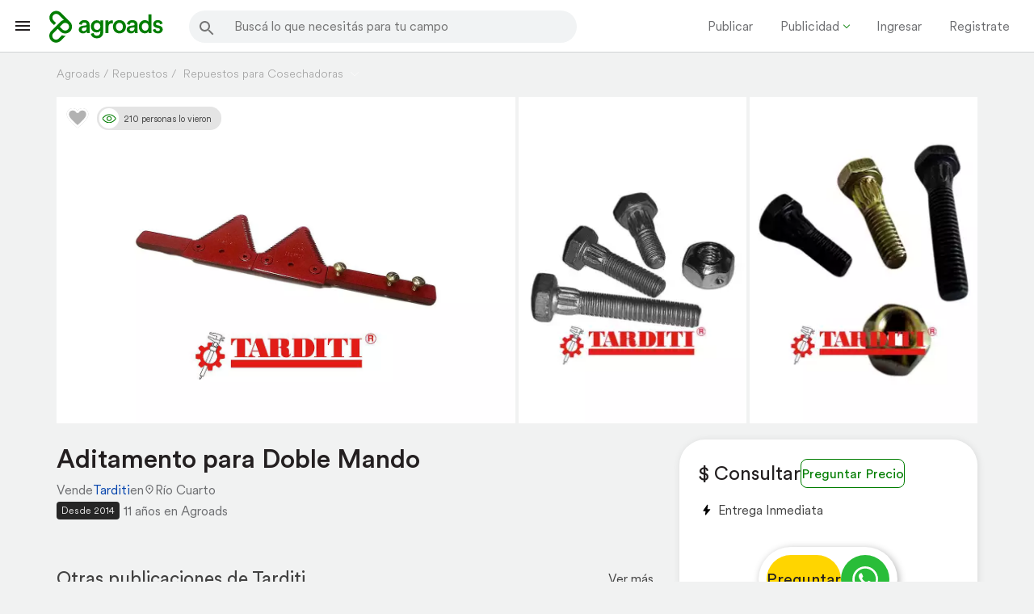

--- FILE ---
content_type: text/html; Charset=utf-8
request_url: https://www.agroads.com.ar/detalle.asp?clasi=398504
body_size: 363295
content:

<!DOCTYPE html>
<!--[if lt IE 7]>      <html lang="es" class="no-js lt-ie9 lt-ie8 lt-ie7"> <![endif]-->
<!--[if IE 7]>         <html lang="es" class="no-js lt-ie9 lt-ie8"> <![endif]-->
<!--[if IE 8]>         <html lang="es" class="no-js lt-ie9"> <![endif]-->
<!--[if gt IE 8]><!-->
<html lang="es" class="no-js">
<!--<![endif]-->
<head prefix="og: http://ogp.me/ns# fb: http://ogp.me/ns/fb# product: http://ogp.me/ns/product#">
 <meta charset="utf-8">
 <meta http-equiv="X-UA-Compatible" content="IE=Edge" />
 <title>Aditamento para Doble Mando - Agroads</title>
 <meta name="description" content="Repuestos de secciones para cosechadoras, marcas: Case, Don Roque, Massey Ferguson, New Holland, Id: 398504. Envíos a todo el país.">
 <meta name="viewport" content="width=device-width, initial-scale=1">


 
 <link rel="canonical" href="https://www.agroads.com.ar/detalle.asp?clasi=398504" />
 

 <meta property="fb:app_id" content="180974452436">

 <meta property="og:site_name" content="Agroads">
 <meta name="twitter:site" content="@Agroads">

 <meta property="og:title" content="Aditamento para Doble Mando">
 <meta name="twitter:title" content="Aditamento para Doble Mando">

 <meta property="og:type" content="product">
 <meta name="twitter:card" content="product">

 <meta property="og:url" content="https://www.agroads.com.ar/detalle.asp?clasi=398504">
 <meta name="twitter:domain" content="agroads.com.ar">

<meta property="og:image" content="https://static2.aastatic.com.ar/files/variants/1200/97baea4079d2470f8e420f0dfa8ad511.jpg">
<meta name="twitter:image" content="https://static2.aastatic.com.ar/files/variants/1200/97baea4079d2470f8e420f0dfa8ad511.jpg">


 <meta name="robots" content="max-image-preview:large">
 <meta property="og:description" content="Repuestos de secciones para cosechadoras, marcas: Case, Don Roque, Massey Ferguson, New Holland, Id: 398504. Envíos a todo el país.">
 <meta name="twitter:description" content="Repuestos de secciones para cosechadoras, marcas: Case, Don Roque, Massey Ferguson, New Holland, Id: 398504. Envíos a todo el país.">

 <meta name="twitter:creator" content="">
 

 <meta name="twitter:data1" content="Consultar">
 <meta name="twitter:label1" content="Precio">
 <meta name="twitter:data2" content="No ofrece financiación">
 <meta name="twitter:label2" content="Financiación">
    <script>
    function log(a,b){var d=new XMLHttpRequest();d.open('POST','/services/logging.asp',true);d.setRequestHeader('Content-Type','application/x-www-form-urlencoded');d.send('file='+encodeURIComponent(a)+'&message='+encodeURIComponent(b));};
function isBotUA(){var ua=(navigator.userAgent||'').toLowerCase();return /(googleother|googlebot|adsbot|mediapartners-google|bingbot|duckduckbot|baiduspider|yandexbot|slurp)/i.test(ua);}
function isCrossOriginScriptError(msg,file,line,col){msg=(msg||'').toLowerCase();if(msg.indexOf('script error')>-1&&(!file||file==='')&&(!line||line===0))return true;try{if(file){var u=new URL(file,location.href);if(u.host&&u.host!==location.host)return true;}}catch(_){}return false;}
function isFromGTM(msg,file,err){var s=(err&&err.stack)||'',f=file||'';msg=msg||'';function hit(t){return !!t&&(t.indexOf('googletagmanager.com')>-1||t.indexOf('/gtm.js')>-1||t.indexOf('?id=GTM-')>-1||t.indexOf('GTM-')>-1);}return hit(f)||hit(s)||hit(msg);}
function isEmptyError(msg,file,line,col){function empty(x){return !x||(''+x).trim()==='';}return empty(msg)&&empty(file)&&(!line||line===0)&&(!col||col===0);}
window.onerror=function(msg,file,line,col,err){if(isBotUA()||isCrossOriginScriptError(msg,file,line,col)||isFromGTM(msg,file,err)||isEmptyError(msg,file,line,col)){return true;}log('detalle_desktop',' File: '+file+' - Msj: '+msg+' - Poss: ('+col+', '+line+') - Error: '+(err&&err.stack?err.stack:err));};
window.addEventListener('error',function(ev){var msg=ev.message||'',file=ev.filename||'',line=ev.lineno||0,col=ev.colno||0,err=ev.error;if(isBotUA()||isCrossOriginScriptError(msg,file,line,col)||isFromGTM(msg,file,err)||isEmptyError(msg,file,line,col)){ev.preventDefault();return;}log('detalle_desktop',' File: '+file+' - Msj: '+msg+' - Poss: ('+col+', '+line+') - Error: '+(err&&err.stack?err.stack:err));},true);
window.addEventListener('unhandledrejection',function(ev){if(isBotUA())return;var r=ev.reason;var m=(r&&r.stack)?String(r.stack):String(r);if(isFromGTM(m,'',null)||isEmptyError(m,'',0,0)){ev.preventDefault();return;}log('detalle_desktop',' PromiseRejection: '+m);});
    </script>

 
<link rel="icon" href="https://www.agroads.com.ar/favicon.ico?v=5" />


<link rel="preconnect" href="https//ajax.googleapis.com">
<link rel="preconnect" href="https://static.aastatic.com.ar" />
<link rel="preconnect" href="https://www.google-analytics.com" />
<link rel="preconnect" href="https://www.google.com.ar" />
<link rel="preconnect" href="https://www.google.com" />
<link rel="preconnect" href="https://www.googletagmanager.com" />
<link rel="preconnect" href="https://www.googletagservices.com" />
<link rel="preconnect" href="https://themes.googleusercontent.com" />
<link rel="preconnect" href="https://www.googleadservices.com" />
<link rel="preconnect" href="https://stats.g.doubleclick.net" />
<link rel="preconnect" href="https://googleads.g.doubleclick.net" />
<link rel="preconnect" href="https://tpc.googlesyndication.com" />
<link rel="preconnect" href="https://pagead2.googlesyndication.com" />
<link rel="preconnect" href="https://securepubads.g.doubleclick.net" />


<link rel="dns-prefetch" href="https://securepubads.g.doubleclick.net" />
<link rel="dns-prefetch" href="https://static.aastatic.com.ar" />
<link rel="dns-prefetch" href="https://www.google-analytics.com" />
<link rel="dns-prefetch" href="https://www.google.com.ar" />
<link rel="dns-prefetch" href="https://www.google.com" />
<link rel="dns-prefetch" href="https://www.googletagmanager.com" />
<link rel="dns-prefetch" href="https://www.googletagservices.com" />
<link rel="dns-prefetch" href="https://www.googleadservices.com" />
<link rel="dns-prefetch" href="https://stats.g.doubleclick.net" />
<link rel="dns-prefetch" href="https://googleads.g.doubleclick.net" />
<link rel="dns-prefetch" href="https://pagead2.googlesyndication.com" />


  <script type="text/javascript">
   var loadAnalytics = !(window.innerWidth == 384 && (window.innerHeight == 800 || window.innerHeight == 640));

   
       
   var gtm_u_id = "0";

   if (gtm_u_id == "0") {
     gtm_u_id = undefined
   }
   
   var gtm_identified_id = '';
   if (gtm_identified_id == "")
       gtm_identified_id = undefined
 
   dataLayer = [{
       'userId': gtm_u_id       
   }]

  </script>
  <!-- Google Tag Manager -->
  <script>

   if (loadAnalytics) {
	(function(w,d,s,l,i){w[l]=w[l]||[];w[l].push({'gtm.start':
	new Date().getTime(),event:'gtm.js'});var f=d.getElementsByTagName(s)[0],
	j=d.createElement(s),dl=l!='dataLayer'?'&l='+l:'';j.async=true;j.src=
	'https://www.googletagmanager.com/gtm.js?id='+i+dl;f.parentNode.insertBefore(j,f);
	})(window,document,'script','dataLayer','GTM-TC6HNBC');
   }

  </script>
  <!-- End Google Tag Manager -->
<link href="https://static.aastatic.com.ar/css/base.css-2017-11-10-15-07-13.css" rel="stylesheet">

 <style type="text/css">
    body.restyling {
        background-color: rgb(241, 242, 242) !important;
    }
  body{background-color:#f1f2f2}.listados{font-family:LLCircular;padding-top:64px}.listado.mobile.lista{display:grid;gap:8px;grid-template-columns:repeat(auto-fill,minmax(160px,1fr));grid-template-rows:auto;padding:16px}#slider_patrocinados .listado.desktop.galeria{display:block}.listado.desktop.galeria{display:grid;gap:16px;grid-template-columns:repeat(auto-fill,225px)}li.price-module-wrapper:empty{display:none}li.container-price-table{grid-column:1/-1;grid-row:6}li#popular{grid-column:1/-1;grid-row:4}li#campos:empty,li#popular:empty,li#sponsored:empty{display:none}li#campos{grid-column:1/-1;grid-row:4}li#sponsored{grid-column:1/-1;grid-row:2;margin-bottom:12px;margin-top:16px}li#sponsored .slider-edge-wrapper{margin-left:-16px;padding-left:16px;width:100vw}li#sponsored ul{display:flex;gap:16px;margin-top:8px;overflow:auto}li#sponsored li.anuncio{margin-bottom:4px;min-width:300px}li#sponsored li.anuncio .item-popular img{width:100%}li#sponsored li.anuncio .item-img-wrapper .label-new{display:block}li#sponsored li.anuncio .cta{background-color:#ffd500;border-radius:16px;color:#231f20;display:inline-block;font-size:.75rem;font-weight:400;margin:0 12px 12px;padding:5px 15px;text-transform:none;white-space:nowrap}li.dfp{align-self:center;grid-column:span 2;margin-block:16px;margin-inline:initial!important}li.dfp:has(div:empty){display:none}li.dfp:has(#admoblisttop){grid-row:5}li.item-lanzamiento-wide.dfp{grid-column:1/-1}div#admoblisttop{display:flex;justify-content:center}li.lanzamiento-movil{grid-column:1/-1;grid-row:span 2}.listado li.t.t-3{font-size:20px;font-weight:300;grid-column:1/-1;padding:0}div#admoblisttop:empty{display:none}.listado{list-style:none;margin:0;padding:0}.listado_wrapper{display:flex;width:100%}.listado_wrapper .anuncios,.listado_wrapper .filters{display:table-cell;vertical-align:top}.listado_wrapper .anuncios{order:2}.listado_wrapper .filters{display:inline-block;margin:0 5.5px;width:225px}.listado_wrapper .anuncios{width:100%}.filters{margin:0 5.5px}.grid .with_margin,.with_padding{margin-left:auto;margin-right:auto}.grid .with_margin{width:calc(100vw - 38px)}.listado li.t{border:0;border-bottom:0;color:#444;display:inline-block;font-size:14px;font-weight:500;line-height:20px;margin-top:15px;max-height:20px;padding:0 17.5px;text-align:left;width:100%}.listados .galeria .t:first-child{padding-top:0}.listado_wrapper .filters{float:left;width:215px}@media(min-width:480px){.grid .with_margin{width:475px}.grid .with_padding{padding-left:calc(50% - 237.5px);padding-right:calc(50% - 237.5px);width:100%}.listado li.t{display:inline-block;font-size:28px;font-weight:300;max-height:none;padding:40px 0 25px;width:100%}}@media(min-width:742px){.grid .with_margin{width:710px}.grid .with_padding{padding-left:calc(50% - 355px);padding-right:calc(50% - 355px);width:100%}li.container-price-table{grid-column:1/3;grid-row:3}.breadcrumb,.vista-orden{background:#f1f2f2!important}}@media(min-width:960px){.grid .with_margin{width:944px}.grid .with_padding{padding-left:calc(50% - 472px);padding-right:calc(50% - 472px);width:100%}}@media(min-width:1024px){.listado_wrapper .filters{width:210px}.grid .with_margin{width:960px}.grid .with_padding{padding-left:calc(50% - 480px);padding-right:calc(50% - 480px);width:100%}.listado_wrapper .anuncios{float:right;width:720px}.listado_wrapper .anuncios .listado{overflow:hidden}}@media(min-width:1280px){.grid .with_margin{width:1184px}.grid .with_padding{padding-left:calc(50% - 592px);padding-right:calc(50% - 592px);width:100%}.listado_wrapper .anuncios{width:956px}}.without_anuncios{background:#fcf8e3;font-size:42px;font-weight:300;margin:40px 0;padding:30px 60px 50px;text-align:center}.anuncio{background-color:#fff;border-radius:16px;font-family:LLCircular;height:auto;margin:0 auto;max-width:225px;overflow:hidden;transition:all .3s cubic-bezier(.25,.8,.25,1);width:100%}.anuncio:hover{box-shadow:0 3px 5px rgba(0,0,0,.05),0 3px 5px rgba(0,0,0,.075)}.anuncio a:hover .favorito{opacity:1}.anuncio .item-img-wrapper{overflow:hidden;position:relative}.anuncio .item-img-wrapper .anuncio_img:not([src]),.anuncio .item-img-wrapper .anuncio_img[src=""]{opacity:0}.anuncio .item-img-wrapper .anuncio_img{display:block;height:180px;max-width:225px;object-fit:cover;width:100%}.anuncio .item-img-wrapper .anuncio_preimage{height:180px;left:0;opacity:1;position:absolute;top:0;transition:opacity .4s linear;width:100%}.anuncio .item-img-wrapper .anuncio_preimage.hide{opacity:0}.anuncio .item-img-wrapper .anuncio_price{color:#231f20;font-size:25px}.anuncio .item-img-wrapper .anuncio_oldprice{text-decoration:line-through}.anuncio .item-img-wrapper .label-wrapper{align-items:flex-start;display:flex;flex-direction:column;gap:6px;left:12px;position:absolute;top:12px}.anuncio .item-img-wrapper .label-anuncio,.anuncio .item-img-wrapper .label-details,.anuncio .item-img-wrapper .label-new{background-color:#fff;border-radius:4px;box-shadow:2px 2px 6px rgba(0,0,0,.3);color:#6d6e71;font-size:14px;font-weight:400;line-height:normal;padding-inline:4px;width:max-content}.anuncio .item-img-wrapper .label-new{display:none}.anuncio .item-img-wrapper .favorito{align-items:center;border-radius:50%;display:flex;height:40px;justify-content:center;opacity:0;position:absolute;right:8px;top:4px!important;transition:opacity .2s ease-in;transition:all .5s cubic-bezier(.25,.8,.25,1);width:40px}.anuncio .item-img-wrapper .favorito.active{opacity:1}.anuncio .item-img-wrapper .favorito.active .fav-line-path{fill:#fff!important}.anuncio .item-img-wrapper .favorito.active .fav-bg-path{fill:#007d00!important}.anuncio .item-img-wrapper .favorito svg{height:32px;position:absolute;transform:translate(-50%,-50%);width:32px}.anuncio .item-img-wrapper .favorito .fav-bg-path{fill:rgba(0,0,0,.3)}.anuncio .item-img-wrapper .favorito .fav-line-path{fill:#fff}.anuncio .item-img-wrapper .favorito .fav-bg-path.filled{fill:#007d00}.anuncio .item-img-wrapper .anuncio_user_profile{border-radius:8px;bottom:12px;box-shadow:0 3px 5px rgba(0,0,0,.05),0 3px 5px rgba(0,0,0,.075);height:46px;left:12px;overflow:hidden;position:absolute;width:46px}.anuncio .item-img-wrapper .anuncio_user_profile img{height:100%;width:100%}.anuncio .item-img-wrapper .media-icon-main-wrapper{align-items:center;background-color:#fff;border:1px solid #6d6e71;border-radius:50%;bottom:12px;display:flex;flex-direction:column;height:24px;position:absolute;right:12px;width:24px}.anuncio .item-img-wrapper .media-icon-main-wrapper .media-icon-wrapper,.anuncio .item-img-wrapper .media-icon-main-wrapper svg{fill:#6d6e71;height:100%;width:100%}.anuncio .content-wrapper{color:#6d6e71;display:flex;flex-direction:column;font-size:14px;padding-block:12px;padding-inline:12px}.anuncio .content-wrapper .anuncio_details{color:#6d6e71;font-size:14px;font-weight:600}.anuncio .content-wrapper .anuncio-distancia{align-items:center;display:flex;font-weight:300;gap:4px}.anuncio .content-wrapper .anuncio-distancia svg{fill:#6d6e71;flex-shrink:0;width:14px}.anuncio .content-wrapper .anuncio-distancia span{overflow:hidden;text-overflow:ellipsis;white-space:nowrap}.anuncio .content-wrapper .anuncio_title{color:#231f20;display:-webkit-box;font-size:17px;font-weight:500;line-clamp:2;line-height:22px;overflow:hidden;text-overflow:ellipsis;-webkit-box-orient:vertical!important;-webkit-line-clamp:2;margin-bottom:4px;white-space:pre-wrap}.anuncio .content-wrapper .anuncio_username{align-items:center;color:#6d6e71;display:flex;font-size:14px;font-weight:300;line-height:normal;overflow:hidden;text-overflow:ellipsis;white-space:nowrap}.anuncio .content-wrapper .anuncio_username .tipo_empresa{display:flex;flex-shrink:0;margin-right:4px}.anuncio .content-wrapper .anuncio_username .tipo_empresa svg{fill:#0e6bfa}.anuncio .content-wrapper .anuncio_username svg{fill:#007d00;width:16px}.anuncio .content-wrapper .anuncio_username span{overflow:hidden;text-overflow:ellipsis}.anuncio .content-wrapper .precio_wrapper{align-items:baseline;column-gap:6px;display:flex;flex-wrap:wrap;margin-block:2px}.anuncio .content-wrapper .precio_wrapper .is_on{font-weight:500}.anuncio .content-wrapper .precio_wrapper .is_off{font-weight:400}.anuncio .content-wrapper .precio_wrapper .anuncio_price{color:#231f20;font-size:20px;font-weight:500}.anuncio .content-wrapper .precio_wrapper .price_discount{color:#00a028;font-size:16px;font-weight:300;line-height:16px}.anuncio .content-wrapper .condiciones_comerciales{display:flex;flex-direction:column}.anuncio .content-wrapper .condiciones_comerciales .sdp_main_condition{align-items:center;border-radius:8px;color:#6d6e71;display:flex;font-weight:300;gap:4px;max-width:100%;padding-left:2px;padding-right:4px;width:fit-content}.anuncio .content-wrapper .condiciones_comerciales .sdp_main_condition-text{overflow:hidden;text-overflow:ellipsis;white-space:nowrap}.anuncio .content-wrapper .condiciones_comerciales .sdp_main_condition svg{fill:#6d6e71;flex-shrink:0;width:18px}.anuncio .content-wrapper .condiciones_comerciales .sdp_main_condition.has-bg{border-radius:4px;margin-top:4px}.anuncio .content-wrapper .condiciones_comerciales .sdp_main_condition.has-bg svg{fill:#231f20}.anuncio .content-wrapper .condiciones_comerciales .sdp_main_condition.has-bg.has-bg--group-default{background-color:var(--brand-yellow,#fff699)}.anuncio .content-wrapper .condiciones_comerciales .sdp_main_condition.has-bg.has-bg--group-swap{background-color:var(--brand-green,#e1ffd2);color:#231f20}.anuncio .content-wrapper .condiciones_comerciales .sdp_main_condition.has-bg.has-bg--group-logistics{background-color:#d1d3d4;color:#231f20}.anuncio .content-wrapper .anuncio_time{color:#757575;display:block;font-size:11px;font-weight:300;margin-top:2px}.item.anuncio a,.item.anuncio a:focus,.item.anuncio a:hover{text-decoration:none!important}.is-event .anuncio_discount{background:#fbe354;color:#424242;font-weight:500}.agrosale-icon{display:flex;left:10px;position:absolute;top:150px}.agrosale-icon span{animation:shine 2s linear infinite;background:#007d00;color:#fff;font-size:12px;font-weight:600;-webkit-mask-image:linear-gradient(-75deg,rgba(0,0,0,.6) 30%,#000 50%,rgba(0,0,0,.6) 70%);-webkit-mask-size:200%;padding:2px 5px;position:absolute}span.effect-favorito{color:#007d00;font-weight:700;position:absolute;transition:all 1.5s cubic-bezier(.82,-.13,.32,1.1)}.listado.desktop li.item:hover .event-offer{transform:translateY(25px)}.event-offer{background:#fbe354;border-radius:100%;color:#123067;font-size:18px;font-weight:700;height:50px;line-height:50px;position:absolute;right:-15px;text-align:center;top:20px;transition:all .3s ease-out;width:50px;z-index:1!important}.anuncio-reviews{display:flex;line-height:16px;-webkit-box-align:center;-ms-flex-align:center;align-items:center;color:#848484;-ms-flex-wrap:wrap;flex-wrap:wrap}.anuncio-reviews .stars{margin-left:-3px;margin-top:1px}.anuncio-reviews .score-reviews{font-size:12px;font-weight:500;margin-left:3px}.anuncio-reviews .count-reviews{font-size:12px;font-weight:300;margin-left:4px}.productos-destacados .anuncio_user_profile{left:auto!important;right:0;top:98px}.mobile .agrosale-icon{display:flex;left:6px;position:absolute;top:85px}.mobile .agrosale-icon span{animation:shine 2s linear infinite;background:#007d00;color:#fff;font-size:10px;font-weight:600;-webkit-mask-image:linear-gradient(-75deg,rgba(0,0,0,.6) 30%,#000 50%,rgba(0,0,0,.6) 70%);-webkit-mask-size:200%;padding:2px 4px;position:absolute}@keyframes shine{0%{-webkit-mask-position:150%}to{-webkit-mask-position:-50%}}.mobile .extra-content-wrapper{display:flex;margin-top:-5px}.is-event .anuncio_discount{line-height:18.5px;margin-left:5px;padding:0 3px}li.item .video{background:rgba(0,0,0,.6);border-radius:2px;color:#f5f5f5;font-size:12px;left:9px;padding:2px 5px;position:absolute;top:9px}.view_in_list_filters_users{width:100%}.view_in_list_filters_users li{display:inline-block;margin-right:10px;width:60px}.view_in_list_filters_users li.item-wide{border-radius:0 5px 5px 0;box-shadow:1px 1px 3px 0 hsla(0,0%,79%,.7);height:62px;margin:0 11px 20px 0;width:auto}.view_in_list_filters_users li.item-wide .img-wrapper{display:inline-block;width:62px}.view_in_list_filters_users li.item-wide img.brand_item{border:0;box-shadow:none;margin:0}.view_in_list_filters_users li.item-wide .user-data{display:table-cell;vertical-align:middle}.view_in_list_filters_users li.item-wide .username{color:#424242;font-size:13px;font-weight:500;line-height:16px;margin:0 10px;overflow:hidden;text-overflow:ellipsis;white-space:nowrap;width:150px}.view_in_list_filters_users li.item-wide .user-label{color:#757575;font-size:13px;font-weight:300;margin:0 10px}.view_in_list_filters_users li.item-wide a{display:table}.view_in_list_filters_users li img{height:auto;width:100%}.anuncio_exchange{align-items:center;display:flex;font-size:.7rem;margin:.3rem 0 0 -.25rem;overflow:hidden;-o-text-overflow:ellipsis;text-overflow:ellipsis;white-space:nowrap}.div_exchange{color:#4f4f4f;line-height:1.0625rem}.text_exchange{font-weight:600;letter-spacing:.025rem;text-transform:uppercase}.text_saving{color:#b28326;font-size:.68rem}@media screen and (max-width:992px){.anuncio .item-img-wrapper .favorito{opacity:1}}.sldr-wrapper::-webkit-scrollbar{display:none}.sldr-wrapper{height:auto;overflow-x:auto;overflow-y:hidden}.sldr-wrapper *{user-select:none;user-drag:none;-moz-user-select:none;-webkit-user-drag:none}.sldr-wrapper ol,.sldr-wrapper ul{display:inline-block;font-size:0;white-space:nowrap;width:auto;will-change:transform}.sldr-item,.sldr-wrapper li{display:inline-block;vertical-align:top}.sldr-next,.sldr-prev{background-color:#fff;border:none;-webkit-border-radius:50%;border-radius:50%;-webkit-box-shadow:0 6px 10px 0 rgba(0,0,0,.14),0 1px 18px 0 rgba(0,0,0,.12),0 3px 5px -1px rgba(0,0,0,.2);box-shadow:0 6px 10px 0 rgba(0,0,0,.14),0 1px 18px 0 rgba(0,0,0,.12),0 3px 5px -1px rgba(0,0,0,.2);-webkit-box-sizing:content-box;box-sizing:content-box;cursor:pointer;display:inline-block;display:none;fill:#424242;height:40px;position:relative;text-align:center;top:-277px;transition:opacity .3s linear;width:40px;z-index:1;-webkit-touch-callout:none;-webkit-user-select:none;-khtml-user-select:none;-moz-user-select:none;-ms-user-select:none;user-select:none}.sldr-prev{float:left;left:-15px}.sldr-next{float:right;right:-15px}.sldr-next svg,.sldr-prev svg{width:25px}.slide-enca{display:inline-block;font-size:25px;letter-spacing:-.5px;line-height:1.2;margin:80px 0 0;position:relative;width:100%}.slide-enca .slide-titulo{float:left;width:65%}.slide-enca .slide-titulo h2{color:#484848!important;font-size:inherit!important;font-weight:500;line-height:inherit;margin:0;padding:0;text-align:left}.slide-enca .slide-ver-mas{background:0 0;color:#484848!important;cursor:pointer;display:inline-block;float:right;font-size:14px;font-weight:500;height:36px;letter-spacing:0;line-height:36px;margin:0;min-width:64px;overflow:hidden;padding:0 16px;position:relative;text-align:center;text-decoration:none;text-transform:uppercase;vertical-align:middle}.slide-rubros .slide-rubros-fondo{background:-moz-linear-gradient(top,transparent 0,rgba(0,0,0,.3) 100%);background:-webkit-linear-gradient(top,transparent,rgba(0,0,0,.3));background:linear-gradient(180deg,transparent 0,rgba(0,0,0,.3));box-shadow:inset 0 0 100px rgba(0,0,0,.7);-webkit-box-shadow:inset 0 0 100px rgba(0,0,0,.7);-moz-box-shadow:inset 0 0 100px rgba(0,0,0,.7);filter:progid:DXImageTransform.Microsoft.gradient(startColorstr="#00ffffff",endColorstr="#99000000",GradientType=0);height:100%;left:0;margin:0;padding:0;position:absolute;top:0;vertical-align:bottom;width:100%}.slide-rubros .slide-rubros-letra{bottom:11px;color:#fff;font-size:14px;letter-spacing:.3px;-webkit-line-clamp:2;line-height:1.2;overflow:hidden;padding:0 10px;position:absolute;text-overflow:ellipsis;width:100%;-webkit-box-orient:vertical;font-weight:300;white-space:pre-wrap}.slide-rubros li{margin-right:11.5px;max-width:225px;width:38vw}.slide-rubros li a{display:block;position:relative}.slide-rubros li a img{height:auto;width:100%}.slide-marcas li{margin-right:11.5px;max-width:120px;width:38vw}.slide-marcas li img{border:1px solid #e0e0e0;border-radius:3px}.slide-anuncios li{display:inline-block;margin:0 11.5px 0 0;max-width:225px;width:40vw}.slide-anuncios li a{text-align:left}.slide-anuncios li img{height:auto;width:100%}.slide-anuncios .sldr-next,.slide-anuncios .sldr-prev{top:-262px}.slide-marcas .sldr-next,.slide-marcas .sldr-prev{top:-82px}.slide-rubros .sldr-next,.slide-rubros .sldr-prev{top:-180px}@media(min-width:360px){.slide-marcas li{width:26vw}}@media(min-width:425px){.slide-marcas li{width:120px}.slide-rubros li{width:39vw}.slide-rubros .slide-rubros-letra{font-size:20px}.slide-anuncios li{width:39vw}}@media(min-width:768px){.slide-anuncios li,.slide-rubros li{width:225px}}@media(max-width:767px){.sldr-next,.sldr-prev{display:none!important}}.blockPriceReference{display:flex;flex-direction:column;margin-bottom:15px;max-height:0;max-width:330px;opacity:0;overflow:hidden;padding:10px 0 5px;transition:all .3s ease;width:100%}.blockPriceReference.active{max-height:165px;opacity:1}#priceWidget{max-height:0;opacity:0}#priceWidget.active{max-height:30px;opacity:1}.blockPriceReference a{cursor:pointer;text-decoration:none}.blockPriceReference .legend{color:#424242;font-size:13px;letter-spacing:.9px;margin-top:5px;text-transform:uppercase}.blockPriceReference .barBg{align-items:center;background:#ffcfcf;background:-moz-linear-gradient(left,#ffcfcf 0,#e6d627 15%,#2cf000 51%,#e6d627 84%,#ffcfcf 100%);background:-webkit-gradient(left top,right top,color-stop(0,#ffcfcf),color-stop(15%,#e6d627),color-stop(51%,#2cf000),color-stop(84%,#e6d627),color-stop(100%,#ffcfcf));background:-webkit-linear-gradient(left,#ffcfcf,#e6d627 15%,#2cf000 51%,#e6d627 84%,#ffcfcf);background:-o-linear-gradient(left,#ffcfcf 0,#e6d627 15%,#2cf000 51%,#e6d627 84%,#ffcfcf 100%);background:-ms-linear-gradient(left,#ffcfcf 0,#e6d627 15%,#2cf000 51%,#e6d627 84%,#ffcfcf 100%);background:linear-gradient(90deg,#ffcfcf 0,#e6d627 15%,#2cf000 51%,#e6d627 84%,#ffcfcf);display:flex;filter:progid:DXImageTransform.Microsoft.gradient(startColorstr="#ffcfcf",endColorstr="#ffcfcf",GradientType=1);filter:grayscale(.4);height:3px;margin:8px 0;opacity:.7;overflow:visible;width:180px}.blockPriceReference .marker{background:#424242;height:20px;transition:all 1.5s cubic-bezier(.65,.05,.34,1.27);transition-delay:.5s;width:2px}.blockPriceReference .text{background:#0549a4;border-radius:3px;color:#9e9e9e;color:#fff;font-size:13px;padding:10px}.blockPriceReference .triangleWrapper{display:flex;justify-content:center;width:168px}.blockPriceReference .triangle{border:8px solid transparent;border-bottom-color:#0549a4;height:8px;left:80px;margin-bottom:-1px;width:8px}.blockPriceReference .preciosBtn{border:1px solid #fff;border-radius:4px;display:inline-block;font-size:11px;font-weight:500;letter-spacing:.9px;margin-top:8px;overflow:hidden;width:141px}.blockPriceReference .btnLabel{background:-webkit-gradient(linear,left top,right top,color-stop(0,#bdbdbd),color-stop(.4,#fff),color-stop(.5,#bdbdbd),color-stop(.6,#bdbdbd),color-stop(1,#bdbdbd));-webkit-background-clip:text;width:180%;-webkit-text-fill-color:transparent;-webkit-animation:slidetounlock 5s infinite;font-size:12px;padding:5px 10px}@keyframes slidetounlock{0%{background-position:-140px 0}to{background-position:140px 0}}@-webkit-keyframes slidetounlock{0%{background-position:-140px 0}to{background-position:140px 0}}.distance-user-ad{color:#757575;display:flex;font-size:.8rem;margin:5px 0}.distance-user-ad>span:first-of-type{line-height:19px;margin-left:20px}.pulsate-fwd{-webkit-animation:pulsate-fwd 1.5s ease-in-out infinite both;animation:pulsate-fwd 1.5s ease-in-out infinite both}@-webkit-keyframes pulsate-fwd{0%{-webkit-transform:scale(.8);transform:scale(.8)}50%{-webkit-transform:scale(1.1);transform:scale(1.1)}to{-webkit-transform:scale(.8);transform:scale(.8)}}@keyframes pulsate-fwd{0%{-webkit-transform:scale(.8);transform:scale(.8)}50%{-webkit-transform:scale(1.1);transform:scale(1.1)}to{-webkit-transform:scale(.8);transform:scale(.8)}}.ping{-webkit-animation:ping 1.5s ease-in-out infinite both;animation:ping 1.5s ease-in-out infinite both}@-webkit-keyframes ping{0%{opacity:0;-webkit-transform:scale(.8);transform:scale(.8)}50%{opacity:.9;-webkit-transform:scale(1.1);transform:scale(1.1)}to{opacity:0;-webkit-transform:scale(1.3);transform:scale(1.3)}}.container-location{position:relative}#svg1-location,#svg2-location{position:absolute}#svg1-location{z-index:1}.stars-wrapper{display:flex;font-size:25px;margin-bottom:15px;margin-top:8px}.stars-wrapper span.rating-review{color:#007d00;font-weight:600;padding-right:.625rem}.main-wrapper-rating{margin-top:.125rem}.wrapper-rating{margin-left:-.125rem}.review-name{display:flex;flex-direction:column;font-size:18px;font-weight:600;margin-top:2px;padding-right:14px}.user-review{width:60%}.user-review-modal{border-bottom:1px solid #e0e0e0;padding:20px 30px}.review-ubication{color:#545454;display:flex;font-size:12px}.review-comment{display:flex;flex-direction:column;margin:13px 0}#review-year{color:#6d6d6d;font-size:12px;margin-top:-1px}.review-best{display:flex;flex-direction:column;margin:13px 0}.review-best div{color:#5a5a5a;font-weight:600}.review-worst{display:flex;flex-direction:column;margin:13px 0 25px}.user-review-modal .review-worst{margin:13px 0}.review-worst div{color:#5a5a5a;font-weight:600}#reviews-modelo{padding:26px 0 52px}#review-leave-a-message-modal{color:#007d00;margin-top:-10px}#review-leave-a-message a,#review-leave-a-message-modal a{font-size:18px;text-decoration:none}#review-leave-a-message a{color:#007d00}.btn-reviews.success{border-color:dimgray;border-radius:4px;box-shadow:none;margin:10px 0 30px;text-transform:none}#modal_reviews{max-width:600px!important;min-width:600px!important}.wrapper-reviews-desktop>div:first-child{margin-left:-2px}.first-slides{border:1px solid #bbb;border-radius:10px;display:inline-block;height:375px;margin-right:3%;padding:16px;position:relative;vertical-align:top;width:27%}@media(max-width:778px){.first-slides{height:400px}}.detalle .titulo-granos{color:#424242;font-size:18px;margin:45px 0 6px;text-align:center}.datos-basicos .datos{color:#757575}.datos-basicos .datos a{color:#757575;cursor:pointer}.detalle .datos-basicos .datos .precio .valor{color:#757575;font-weight:500;line-height:50px;padding:0}.detalle .datos .t.t-3{color:#757575;font-size:1.625rem;font-weight:500;margin:0}.detalle .datos-basicos .datos .precio .etiq-descuento-new{background:hsla(0,0%,46%,.9);border-radius:50px;color:#fff;font-size:.8rem;font-weight:500;margin:0;padding:5px 7px}.pago-contado{color:#757575;font-size:12px;font-weight:400;letter-spacing:.9px;margin-left:.4rem;text-transform:uppercase}.detalle .datos-basicos .datos .precio .anterior{color:#757575;font-size:1.125rem;font-weight:300;margin:0;position:relative;text-decoration:line-through}.datos-vendedor-desktop{font-size:.8rem}.tit-vendedor a{color:#757575}.datos a:hover{text-decoration:underline;-webkit-text-decoration-color:hsla(0,0%,46%,.43);text-decoration-color:hsla(0,0%,46%,.43)}.nom-vendedor{color:#007d00}.span-avg-reviews{font-size:1.1rem;font-weight:500;margin-left:-.35rem}.span-count-reviews{font-size:.9rem}.reviews-modelo{padding:.1875rem 0}.t-3{color:#757575;font-weight:500;padding:5px 0!important}.li-canje-granos{display:-webkit-box;display:-ms-flexbox;display:flex;-webkit-box-align:center;-ms-flex-align:center;align-items:center;color:#757575;line-height:1.25rem;padding:7px 0}.li-p-ahorra{color:#e3a72f;font-size:.8rem;letter-spacing:.02rem}.calc-canje-granos-a{border:2px solid #007d00;border-radius:5px;color:#007d00;font-size:.7rem;font-weight:600;line-height:.85rem;margin-left:1rem;padding:.25rem;text-transform:uppercase}.li-condiciones-0{-webkit-box-align:center;-ms-flex-align:center;align-items:center}.li-condiciones-0,.li-condiciones-1,.li-condiciones-2,.li-condiciones-3{display:-webkit-box;display:-ms-flexbox;display:flex;font-size:.95rem;line-height:1.25rem;padding:.625rem 0}.li-condiciones-2,.li-condiciones-3{-webkit-box-align:center;-ms-flex-align:center;align-items:center}.preguntar-wrapper-desktop{display:flex}.btn__wpp{margin-left:15px;padding:8px 18px}#enviar-wpp svg{display:block;fill:#007d00}.anchor__wpp{align-items:center;display:flex}body.restyling{font-family:LLCircular,Helvetica Neue,Helvetica,Arial,sans-serif}body.restyling li.item.anuncio>*{font-family:LLCircular,Helvetica Neue,Helvetica,Arial,sans-serif!important}body.restyling .detalle-favorito{left:10px;top:10px}body.restyling .new-gallery{display:grid;gap:4px;grid-template-columns:repeat(4,minmax(0,1fr));grid-template-rows:200px 200px;position:relative}body.restyling .new-gallery img{cursor:pointer;height:100%;object-fit:cover;width:100%}body.restyling .new-gallery img:first-child{grid-column:span 2;grid-row:span 2}body.restyling .new-gallery.has-2{grid-template-columns:repeat(2,minmax(0,1fr))}body.restyling .new-gallery.has-2 img:first-child{grid-column:1;grid-row:1/span 2}body.restyling .new-gallery.has-2 img:nth-child(2){grid-column:2;grid-row:1/span 2}body.restyling .new-gallery.has-3 img:first-child{grid-column:span 2;grid-row:span 2}body.restyling .new-gallery.has-3 img:nth-child(2){grid-column:3;grid-row:span 2}body.restyling .new-gallery.has-3 img:nth-child(3){grid-column:4;grid-row:span 2}body.restyling .new-gallery.has-4{grid-template-columns:repeat(5,minmax(0,1fr))}body.restyling .new-gallery.has-4 img:first-child{grid-column:span 2;grid-row:span 2}body.restyling .new-gallery.has-4 img:nth-child(2){grid-column:3/span 2;grid-row:span 2}body.restyling .datos-vendedor-desktop{align-items:center;color:#6d6e71;display:flex;flex-wrap:wrap;font-size:16px;font-weight:300;font-weight:400;gap:4px;margin-top:2px;padding:0}body.restyling .datos-vendedor-desktop svg{fill:#6d6e71;width:14px}body.restyling .datos-vendedor-desktop .nom-vendedor,body.restyling .datos-vendedor-desktop .nom-vendedor a{color:#0645ad;flex-shrink:0}body.restyling .all-images{align-items:center;bottom:20px;display:flex;justify-content:center;position:absolute;right:20px;z-index:1}body.restyling .all-images_btn{background-color:#fff;border:none;border-radius:30px;box-shadow:0 0 10px rgba(0,0,0,.3);color:#6d6e71;cursor:pointer;font-size:18px;font-weight:400;padding:5px 20px}body.restyling .all-images span,body.restyling .all-images_btn{align-items:center;display:flex;gap:4px}body.restyling .extra__labels{align-items:center;display:flex;gap:8px;height:32px;left:50px;position:absolute;top:10px}body.restyling .extra__labels .tag{background-color:#fff;border-radius:4px;box-shadow:2px 2px 6px rgba(0,0,0,.3);color:#6d6e71;font-size:14px;font-weight:400;line-height:normal;padding-inline:4px;text-transform:capitalize;width:max-content}body.restyling #reviews-from-model{cursor:pointer;display:inline-flex;text-decoration:none;transition:all .3s cubic-bezier(.075,.82,.165,1)}body.restyling #reviews-from-model:hover{color:#007d00}body.restyling #reviews-from-model:hover svg{fill:#007d00}body.restyling #reviews-from-model .reviews-modelo{align-items:center;display:flex;gap:4px}body.restyling #reviews-from-model .reviews-modelo svg{fill:#6d6e71;margin-bottom:-3px}body.restyling .datos{float:none!important;margin-top:20px!important}body.restyling .datos .t.t-3{color:#231f20;font-size:32px;font-weight:600;line-height:1.2;padding:0}body.restyling .t.t-1{font-size:23px}body.restyling .precio{padding-bottom:0!important}body.restyling .precio .discount{color:#007d00;font-size:14px;font-weight:400;line-height:18px}body.restyling .precio .line-1{align-items:center;display:flex;flex-direction:row;gap:20px}body.restyling .precio .line-1 .valor{color:#231f20!important;font-size:32px;font-weight:500}body.restyling .precio.no-precio .valor{display:flex;flex-wrap:wrap;font-size:24px;gap:10px}body.restyling .precio.no-precio .valor button{border-color:#007d00;color:#007d00}body.restyling .precio.no-precio span{color:#231f20!important;flex-shrink:0;font-size:32px;font-weight:500}body.restyling .generales{display:flex;flex-direction:column}body.restyling .generales>li:first-child{margin-top:15px}body.restyling .generales>li{padding:0}body.restyling .generales ul li{align-items:center;border-radius:4px;display:flex;margin-bottom:2px;order:1;padding-inline:4px;width:max-content}body.restyling .generales ul li:has(ul li.is-highlighted){order:0}body.restyling .generales ul li.is-highlighted.has-bg.has-bg--group-default{background-color:var(--brand-yellow,#fff699)}body.restyling .generales ul li.is-highlighted.has-bg.has-bg--group-swap{background-color:var(--brand-green,#e1ffd2);color:#231f20}body.restyling .generales ul li.is-highlighted.has-bg.has-bg--group-logistics{background-color:#d1d3d4;color:#231f20}body.restyling .generales ul svg{height:20px;margin-right:4px;width:20px}body.restyling .generales ul:has(li.is-highlighted) li:not(.is-highlighted) svg{display:none;fill:transparent}body.restyling .generales ul li:not(:first-child) svg{display:none;fill:transparent}body.restyling .btn-new{align-items:center;border:0;border-radius:50px;box-shadow:none;cursor:pointer;display:flex;font-size:20px;font-weight:500;gap:8px;justify-content:center;line-height:normal;padding-block:15px!important;padding-inline:30px;text-transform:capitalize}body.restyling .preguntar_btn--size-sm{padding-block:5px!important;padding-inline:20px!important}body.restyling .preguntar_btn--size-xl{padding-inline:60px!important}body.restyling .preguntar_btn--accent-yellow{background-color:#ffd500;color:#231f20}body.restyling .preguntar_btn--default{background-color:#fff;color:#6d6e71}body.restyling .preguntar_btn--outlined{background-color:transparent;border:1px solid #231f20;border-radius:8px;color:#231f20;font-size:16px!important}body.restyling .preguntar-new{align-items:center;background:transparent;border:0;bottom:20px;box-shadow:none;display:inline-flex;justify-content:center;margin:30px 0 0;padding:2px;width:100%}body.restyling .preguntar-new .contact-buttons-container{background:#fff;border-radius:50px;box-shadow:2px 2px 10px rgba(0,0,0,.3);display:flex;gap:8px;justify-content:center;padding:10px}body.restyling .preguntar-new .contact-buttons-container #llamar{align-items:center;border:1px solid;border-radius:50px;box-shadow:none;display:flex}body.restyling .preguntar-new .contact-buttons-container .btn-wpp{align-items:center;background-color:#29bd39;border:0;border-radius:50%;display:flex;height:60px;justify-content:center;width:60px}body.restyling .preguntar-new .contact-buttons-container .btn-wpp svg{fill:#fff!important;height:32px;margin:0!important;width:32px}body.restyling .preguntar-new .contact-buttons-container .li-share{align-items:center;background-color:#f1f2f2;border-radius:50%;display:flex;height:60px;justify-content:center;width:60px}body.restyling .preguntar-new .contact-buttons-container .li-share svg{fill:#231f20;height:32px;width:32px}body.restyling .preguntar-new .contact-buttons-container .li-phone svg{fill:#231f20}body.restyling .wrapper-price-range{animation:none;flex-wrap:nowrap;gap:6px;margin:0}body.restyling .wrapper-price-range .pointer-avg:before,body.restyling .wrapper-price-range .pointer-min:before{height:8px;margin:0;width:8px}body.restyling .wrapper-price-range .wrapper-pointer{min-width:100%}body.restyling .container-price-table{margin-top:40px!important;width:100%}body.restyling .datos.grid{display:grid;gap:32px;grid-template-columns:2fr minmax(300px,1fr)}body.restyling .datos.grid .left-wrapper,body.restyling .datos.grid .right-wrapper{min-width:0}body.restyling .datos.grid .right-wrapper{align-self:flex-start;background-color:#fff;border-radius:32px;box-shadow:1px 1px 10px rgba(0,0,0,.1);padding:24px;position:sticky;top:80px;z-index:3}body.restyling .datos.grid .right-wrapper .pointer-max:before{margin:0}body.restyling .datos.grid #est-visto{display:none!important}body.restyling .mas-anuncios-etiquetas{display:flex;flex-wrap:wrap;gap:12px;margin-bottom:24px}body.restyling .mas-anuncios-etiquetas li{margin:0}body.restyling .mas-anuncios-etiquetas li a{background-color:#fff;border:1px solid #6d6e71;border-radius:50px;color:#231f20;font-weight:500;transition:all .3s cubic-bezier(.39,.575,.565,1)}body.restyling .mas-anuncios-etiquetas li a:hover{background-color:#f1f2f2}body.restyling .listado.desktop.galeria{gap:12px}body.restyling .detalle .informacion{background-color:initial;border:none}body.restyling .media-btn-wrapper{bottom:20px}body.restyling .media-btn-wrapper button{background-color:#fff;border-radius:50px;color:"0, 125, 0";font-size:16px;font-weight:400;text-transform:capitalize}
.anuncio .anuncio_title {
    -webkit-box-orient: vertical;
}
li .event-offer.event-tag {width: auto;height: initial;position: absolute;padding: 5px 15px;border-radius: 3px;font-weight: 500;font-size: 14px;top: 5px;right: 5px;line-height: initial;}

.alert.alert-warning{
    background-color: #FFF9C4;
    padding: 16px;
    border-radius: 2px;
}

html {
  scroll-behavior: smooth;
}


.relacionados-white {
    background-color: #fff;
    margin-top: -19px;
    padding-top: 70px;
}
.container-relacionados {
    margin-top: 0;
}

.sldr-wrapper ul, .sldr-wrapper ol {
    display: inline-block;
}
.aa-slide-title-more-box {
    margin-top: -7px;
}
#anuncios-vendedor .aa-slide-title-box > *, #anuncios-vendedor .slider > * {
        -webkit-touch-callout: none;
        -webkit-user-select: none;
        -khtml-user-select: none;
        -moz-user-select: none;
        -ms-user-select: none;
        user-select: none;
     }
         #anuncios-vendedor section .aa-slide-title-box:first-child {
             margin-top: 0;
         }
     #anuncios-vendedor .aa-slide-title-box {
         margin-top: 48.5px;
             margin-bottom: 15px;
         font-size: 25px;
         letter-spacing: -0.5px;
         line-height: 1.2;
         opacity: 1;
         width: 100%;
         position: relative;
         padding: 0 20px;
     }
     #anuncios-vendedor .aa-slide-title {
         overflow: hidden;
         width: 65%;
         overflow: hidden;
         display: inline-block;
     }
     #anuncios-vendedor .aa-slide-title-more-box {
         position: absolute;
         right: 0px;
         margin-right: 0px;
     }
     #anuncios-vendedor .aa-slide-title-box h2 {
         font-size: inherit !important;
         margin: 0;
         padding: 0;
         line-height: inherit;
         font-weight: inherit;
     }
     #anuncios-vendedor .aa-button {
         background: 0 0;
         border: none;
         border-radius: 2px;
         color: #000;
         position: relative;
         height: 36px;
         margin: 0;
         min-width: 64px;
         padding: 0 16px;
         display: inline-block;
         font-size: 14px;
         font-weight: 500;
         text-transform: uppercase;
         letter-spacing: 0;
         overflow: hidden;
         will-change: box-shadow;
         transition: box-shadow .2s cubic-bezier(.4,0,1,1),background-color .2s cubic-bezier(.4,0,.2,1),color .2s cubic-bezier(.4,0,.2,1);
         outline: none;
         cursor: pointer;
         text-decoration: none;
         text-align: center;
         line-height: 36px;
         vertical-align: middle;
     }
     #anuncios-vendedor .aa-btn-more {
         color: rgba(72,72,72,1) !important;
         font-weight: 500 !important;
         text-decoration: none;
         font-size: 14px;
     }
         #anuncios-vendedor .frame {

             position: relative;
             font-size: 0;
             line-height: 0;
             overflow: hidden;
             white-space: nowrap;
             margin: 0 auto!important;
         }

     #anuncios-vendedor li.js_slide {
             position: relative;
             display: inline-block;
         height: auto;
             vertical-align: top;
             width: 42vw;
             max-width: 225px;
             margin-right: 11.5px;
     }

         #anuncios-vendedor .js_slider {
             width: calc(100vw - 19px);
         }


         #anuncios-vendedor .js_slide a > *, #anuncios-vendedor .js_slide a:first-child {
             display: block;
             text-decoration: none !important;
         }

         #anuncios-vendedor .js_slides {
             overflow: auto;
             overflow-y: hidden;
         }

         #anuncios-vendedor .js_slides::-webkit-scrollbar {
         display: none;
     }

         #anuncios-vendedor .js_slides ul {
         margin:0;
         padding:0;
         font-size: 0px !important;
     }
     @media (max-width: 480px) {
         #anuncios-vendedor .prev, .next { display: none!important }

         #anuncios-vendedor .slider .js_slides {
         overflow: scroll;
         }
         #anuncios-vendedor .aa-slide-title-box {
             margin: 70px 0 14px;
             font-size: 25px;
             padding: 0 10px;
         }
         #anuncios-vendedor .aa-slide-title-box h2 {
             font-size: 24px !important;
         }
         #anuncios-vendedor .aa-button {
             padding: 0 5px;
         }
         #anuncios-vendedor #promo img {
             max-width: 100vw;
         }
     }


     @media (min-width: 524px) {
	 
/*
         .jd li.js_slide {
         width: 29vw;
         }

         .jd .right0-container li.js_slide {
         width: initial !important;
         }
*/
     }

     @media (min-width: 768px) {
         #anuncios-vendedor li.js_slide {
         width:29vw;
         }

         #anuncios-vendedor .slider {
         width: 735px;
         position: relative;
         }

         #anuncios-vendedor .slider .frame {
                 width: 700px;
         margin: 0;
         font-size: 1px !important;
         }

         #anuncios-vendedor .slider .frame .js_slide {
         width: 225px;
         margin-right: 11.5px;
         }

         #anuncios-vendedor .slider .slides {
         display: inline-block;
         }

         #anuncios-vendedor .slider .js_slides {
         overflow:initial;
         font-size: 0;
         }

         #anuncios-vendedor .prev, #anuncios-vendedor .next {
         position: absolute;
         top: 75px;
         display: block;
         cursor: pointer;
         background-color: #fff;
         border: none;
         -webkit-border-radius: 50%;
         border-radius: 50%;
         -webkit-box-sizing: content-box;
         box-sizing: content-box;
         -webkit-box-shadow: 0 6px 10px 0 rgba(0,0,0,0.14), 0 1px 18px 0 rgba(0,0,0,0.12), 0 3px 5px -1px rgba(0,0,0,0.2);
         box-shadow: 0 6px 10px 0 rgba(0,0,0,0.14), 0 1px 18px 0 rgba(0,0,0,0.12), 0 3px 5px -1px rgba(0,0,0,0.2);
         cursor: pointer;
         display: inline-block;
         fill: #424242;
         width:40px;
         height: 40px;
         z-index: 1;
         }

         #anuncios-vendedor .next {
         right: -10px;
         }

         #anuncios-vendedor .prev {
         left: -15px;
         }

         #anuncios-vendedor .next svg, .prev svg {
         width: 25px;
         margin-left: 7px;
         }
             #anuncios-vendedor .aa-slide-title-box {
                 padding: 0 32px;
             }

            #anuncios-vendedor .aa-slide-title-more-box {
                 margin-right: 30px;
             }
           #anuncios-vendedor .aa-button {
                 padding: 0 7px;
             }
     }

     @media (min-width: 920px) {
        #anuncios-vendedor #menu .subwrapper {
         width: 100%;
         }
     }


     @media (min-width: 1020px) {
        #anuncios-vendedor li.js_slide {
         width:29vw;
         }

        #anuncios-vendedor .slider {
         width: 950px;
         position: relative;
         }

        #anuncios-vendedor .slider .frame {
                 width: 935px;
         margin: 0;
         font-size: 1px !important;
         }

        #anuncios-vendedor .slider .frame .js_slide {
         width: 225px;
         margin-right: 11.5px;
         }

        #anuncios-vendedor .slider .slides {
         display: inline-block;
         }

        #anuncios-vendedor .slider .js_slides {
         overflow:initial;
         font-size: 0;
         }

         #anuncios-vendedor .prev, #anuncios-vendedor .next {
         position: absolute;
         top: 75px;
         display: block;
         cursor: pointer;
         background-color: #fff;
         border: none;
         -webkit-border-radius: 50%;
         border-radius: 50%;
         -webkit-box-sizing: content-box;
         box-sizing: content-box;
         -webkit-box-shadow: 0 6px 10px 0 rgba(0,0,0,0.14), 0 1px 18px 0 rgba(0,0,0,0.12), 0 3px 5px -1px rgba(0,0,0,0.2);
         box-shadow: 0 6px 10px 0 rgba(0,0,0,0.14), 0 1px 18px 0 rgba(0,0,0,0.12), 0 3px 5px -1px rgba(0,0,0,0.2);
         cursor: pointer;
         display: inline-block;
         fill: #424242;
         width:40px;
         height: 40px;
         z-index: 1;
         }

         #anuncios-vendedor .next {
         right: -10px;
         }

         #anuncios-vendedor .prev {
         left: -15px;
         }

         #anuncios-vendedor .next svg, #anuncios-vendedor .prev svg {
         width: 25px;
         margin-left: 7px;
         }
             #anuncios-vendedor .aa-slide-title-box {
                 padding: 0 45px;
             }

            #anuncios-vendedor .aa-slide-title-more-box {
                 margin-right: 30px;
             }
            #anuncios-vendedor .aa-button {
                 padding: 0 14px;
             }

     }

     @media (min-width: 1280px) {

             #anuncios-vendedor .aa-slide-title-box {
                 padding: 0 20px;
             }
         #anuncios-vendedor .aa-padding_container {
         width: 1200px;
         margin: 0 auto !important;
         background: #fff;
         overflow: hidden;
         padding: 0 30px;
         }

         #anuncios-vendedor .aa-slide-title-more-box {
         position: absolute;
                 right: 0px;
                 margin-right: 5px;
         }

         #anuncios-vendedor .slider {
         width: 1200px;
         position: relative;
         }

         #anuncios-vendedor .slider .frame {
         width: 1160px;
         font-size: 1px !important;
         }

         #anuncios-vendedor .slider .frame .js_slide {
         width: 225px;
         margin-right: 11.5px;
         }

         #anuncios-vendedor .slider .slides {
         display: inline-block;
         }

         #anuncios-vendedor .slider .js_slides {
         overflow:initial;
         font-size: 0;
         }
         #anuncios-vendedor .next {
         right: 0px;
         }

         #anuncios-vendedor .prev {
         left: 0px;
         }

         #anuncios-vendedor .next svg, #anuncios-vendedor .prev svg {
         width: 25px;
         margin-left: 7px;
         }

     }
     #anuncios-vendedor .item.anuncio{
         width: 225px;
         display: inline-block;
         margin: 0px 5.5px 11px 5.5px;
         vertical-align: top;
    }
   #anuncios-vendedor  .anuncio_price{
        /*display: block !important;*/
    }
   #anuncios-vendedor  .item.anuncio a{
        text-align: left;
    }
   #anuncios-vendedor  a.aa-button.mdl-js-button.aa-btn-more {
        position: absolute;
        right: 0;
        bottom: 5px;
        font-size: 14px;
        text-transform: uppercase;
        vertical-align: bottom;
        text-align: right;
        color: #898989;
        width: 89px;
    }

.container-relacionados .galeria{padding: 0px 15px;}
.repuesto h2{font-weight: 300;}
span.prev.icon-flecha.fa-rotate-90{margin-top: 72px !important;}

span.next.icon-flecha.fa-rotate-270{margin-top: -143px !important;}

.contenedor-relacionados{width: 910px !important;margin-left: 24px;}
@media screen and (max-width: 1026px){.contenedor-relacionados{width: 681px !important;}span.next.icon-flecha.fa-rotate-270{margin-left: 654px !important;right: none;margin-top: -174px !important;}span.prev.icon-flecha.fa-rotate-90{left: none;margin-left: -50px !important;margin-top: 72px;}}@media screen and (max-width: 761px){.contenedor-relacionados{width: 455px !important;margin: 0px auto !important;}span.next.icon-flecha.fa-rotate-270{margin-left: 0px !important;right: 0;}span.prev.icon-flecha.fa-rotate-90{left: 0;margin-left: 0px !important;}}

span.next.icon-flecha.fa-rotate-270{position: absolute;color: #9c9797;cursor: pointer;font-size: 46px;opacity: .5;margin-left: 878px;margin-top: -157px;}

span.prev.icon-flecha.fa-rotate-90{position: absolute;color: #9c9797;cursor: pointer;font-size: 46px;opacity: .5;margin-top: 50px;margin-left: -50px;}
.lSSlideOuter{overflow:hidden;-webkit-touch-callout:none;-webkit-user-select:none;-khtml-user-select:none;-moz-user-select:none;-ms-user-select:none;user-select:none}.lightSlider:before,.lightSlider:after{content:" ";display:table}.lightSlider{overflow:hidden;margin:0}.lSSlideWrapper{max-width:100%;overflow:hidden;position:relative}.lSSlideWrapper>.lightSlider:after{clear:both}.lSSlideWrapper .lSSlide{-webkit-transform:translate(0px,0px);-ms-transform:translate(0px,0px);transform:translate(0px,0px);-webkit-transition:all 1s;-webkit-transition-property:-webkit-transform,height;-moz-transition-property:-moz-transform,height;transition-property:transform,height;-webkit-transition-duration:inherit!important;transition-duration:inherit!important;-webkit-transition-timing-function:inherit!important;transition-timing-function:inherit!important}.lSSlideWrapper .lSFade{position:relative}.lSSlideWrapper .lSFade>*{position:absolute!important;top:0;left:0;z-index:9;margin-right:0;width:100%}.lSSlideWrapper.usingCss .lSFade>*{opacity:0;-webkit-transition-delay:0;transition-delay:0;-webkit-transition-duration:inherit!important;transition-duration:inherit!important;-webkit-transition-property:opacity;transition-property:opacity;-webkit-transition-timing-function:inherit!important;transition-timing-function:inherit!important}.lSSlideWrapper .lSFade>.active{z-index:10}.lSSlideWrapper.usingCss .lSFade>.active{opacity:1}.lSSlideOuter .lSPager.lSpg{margin:10px 0 0;padding:0;text-align:center}.lSSlideOuter .lSPager.lSpg>li{cursor:pointer;display:inline-block;padding:0 5px}.lSSlideOuter .lSPager.lSpg>li a{background-color:#222;border-radius:30px;display:inline-block;height:8px;overflow:hidden;text-indent:-999em;width:8px;position:relative;z-index:99;-webkit-transition:all .5s linear 0;transition:all .5s linear 0}.lSSlideOuter .lSPager.lSpg>li:hover a,.lSSlideOuter .lSPager.lSpg>li.active a{background-color:#428bca}.lSSlideOuter .media{opacity:.8}.lSSlideOuter .media.active{opacity:1}.lSSlideOuter .lSPager.lSGallery{list-style:none outside none;padding-left:0;margin:0;overflow:hidden;transform:translate3d(0px,0px,0px);-moz-transform:translate3d(0px,0px,0px);-ms-transform:translate3d(0px,0px,0px);-webkit-transform:translate3d(0px,0px,0px);-o-transform:translate3d(0px,0px,0px);-webkit-transition-property:-webkit-transform;-moz-transition-property:-moz-transform;-webkit-touch-callout:none;-webkit-user-select:none;-khtml-user-select:none;-moz-user-select:none;-ms-user-select:none;user-select:none}.lSSlideOuter .lSPager.lSGallery li{overflow:hidden;-webkit-transition:border-radius .12s linear 0 .35s linear 0;transition:border-radius .12s linear 0 .35s linear 0}.lSSlideOuter .lSPager.lSGallery li.active,.lSSlideOuter .lSPager.lSGallery li:hover{border-radius:5px}.lSSlideOuter .lSPager.lSGallery img{display:block;height:auto;max-width:100%}.lSSlideOuter .lSPager.lSGallery:before,.lSSlideOuter .lSPager.lSGallery:after{content:" ";display:table}.lSSlideOuter .lSPager.lSGallery:after{clear:both}.lSAction>a{width:32px;display:block;top:50%;height:32px;background-image:url(../img/controls.png);cursor:pointer;position:absolute;z-index:99;margin-top:-16px;opacity:.5;-webkit-transition:opacity .35s linear 0;transition:opacity .35s linear 0}.lSAction>a:hover{opacity:1}.lSAction>.lSPrev{background-position:0 0;left:10px}.lSAction>.lSNext{background-position:-32px 0;right:10px}.lSAction>a.disabled{pointer-events:none}.cS-hidden{height:1px;opacity:0;filter:alpha(opacity=0);overflow:hidden}.lSSlideOuter.vertical{position:relative}.lSSlideOuter.vertical.noPager{padding-right:0!important}.lSSlideOuter.vertical .lSGallery{position:absolute!important;right:0;top:0}.lSSlideOuter.vertical .lightSlider>*{width:100%!important;max-width:none!important}.lSSlideOuter.vertical .lSAction>a{left:50%;margin-left:-14px;margin-top:0}.lSSlideOuter.vertical .lSAction>.lSNext{background-position:31px -31px;bottom:10px;top:auto}.lSSlideOuter.vertical .lSAction>.lSPrev{background-position:0 -31px;bottom:auto;top:10px}.lSSlideOuter.lSrtl{direction:rtl}.lSSlideOuter .lightSlider,.lSSlideOuter .lSPager{padding-left:0;list-style:none outside none}.lSSlideOuter.lSrtl .lightSlider,.lSSlideOuter.lSrtl .lSPager{padding-right:0}.lSSlideOuter .lightSlider>*,.lSSlideOuter .lSGallery li{float:left}.lSSlideOuter.lSrtl .lightSlider>*,.lSSlideOuter.lSrtl .lSGallery li{float:right!important}@-webkit-keyframes rightEnd{0%{left:0}50%{left:-15px}100%{left:0}}@keyframes rightEnd{0%{left:0}50%{left:-15px}100%{left:0}}@-webkit-keyframes topEnd{0%{top:0}50%{top:-15px}100%{top:0}}@keyframes topEnd{0%{top:0}50%{top:-15px}100%{top:0}}@-webkit-keyframes leftEnd{0%{left:0}50%{left:15px}100%{left:0}}@keyframes leftEnd{0%{left:0}50%{left:15px}100%{left:0}}@-webkit-keyframes bottomEnd{0%{bottom:0}50%{bottom:-15px}100%{bottom:0}}@keyframes bottomEnd{0%{bottom:0}50%{bottom:-15px}100%{bottom:0}}.lSSlideOuter .rightEnd{-webkit-animation:rightEnd .3s;animation:rightEnd .3s;position:relative}.lSSlideOuter .leftEnd{-webkit-animation:leftEnd .3s;animation:leftEnd .3s;position:relative}.lSSlideOuter.vertical .rightEnd{-webkit-animation:topEnd .3s;animation:topEnd .3s;position:relative}.lSSlideOuter.vertical .leftEnd{-webkit-animation:bottomEnd .3s;animation:bottomEnd .3s;position:relative}.lSSlideOuter.lSrtl .rightEnd{-webkit-animation:leftEnd .3s;animation:leftEnd .3s;position:relative}.lSSlideOuter.lSrtl .leftEnd{-webkit-animation:rightEnd .3s;animation:rightEnd .3s;position:relative}.lightSlider.lsGrab>*{cursor:-webkit-grab;cursor:-moz-grab;cursor:-o-grab;cursor:-ms-grab;cursor:grab}.lightSlider.lsGrabbing>*{cursor:move;cursor:-webkit-grabbing;cursor:-moz-grabbing;cursor:-o-grabbing;cursor:-ms-grabbing;cursor:grabbing}
/*animacion preguntar*/
.animated{-webkit-animation-duration:1s;animation-duration:1s;-webkit-animation-fill-mode:both;animation-fill-mode:both}@-webkit-keyframes flipInX{from{-webkit-transform:perspective(400px) rotate3d(1,0,0,90deg);transform:perspective(400px) rotate3d(1,0,0,90deg);-webkit-animation-timing-function:ease-in;animation-timing-function:ease-in;opacity:0}40%{-webkit-transform:perspective(400px) rotate3d(1,0,0,-20deg);transform:perspective(400px) rotate3d(1,0,0,-20deg);-webkit-animation-timing-function:ease-in;animation-timing-function:ease-in}60%{-webkit-transform:perspective(400px) rotate3d(1,0,0,10deg);transform:perspective(400px) rotate3d(1,0,0,10deg);opacity:1}80%{-webkit-transform:perspective(400px) rotate3d(1,0,0,-5deg);transform:perspective(400px) rotate3d(1,0,0,-5deg)}to{-webkit-transform:perspective(400px);transform:perspective(400px)}}@keyframes flipInX{from{-webkit-transform:perspective(400px) rotate3d(1,0,0,90deg);transform:perspective(400px) rotate3d(1,0,0,90deg);-webkit-animation-timing-function:ease-in;animation-timing-function:ease-in;opacity:0}40%{-webkit-transform:perspective(400px) rotate3d(1,0,0,-20deg);transform:perspective(400px) rotate3d(1,0,0,-20deg);-webkit-animation-timing-function:ease-in;animation-timing-function:ease-in}60%{-webkit-transform:perspective(400px) rotate3d(1,0,0,10deg);transform:perspective(400px) rotate3d(1,0,0,10deg);opacity:1}80%{-webkit-transform:perspective(400px) rotate3d(1,0,0,-5deg);transform:perspective(400px) rotate3d(1,0,0,-5deg)}to{-webkit-transform:perspective(400px);transform:perspective(400px)}}.flipInX{-webkit-backface-visibility:visible!important;backface-visibility:visible!important;-webkit-animation-name:flipInX;animation-name:flipInX}
/*fin animacion preguntar*/
#gallery-whatsapp .btn-wpp {
    width: 60px;
    height: 60px;
    border: 0;
    border-radius: 50%;
    display: flex;
    align-items: center;
    justify-content: center;
    background-color: #29bd39;
}
#gallery-whatsapp .btn-wpp svg {
    fill: #fff !important;
    margin: 0 !important;
    width: 32px;
    height: 32px;
}
div#div-gpt-ad-1429012839123-0 div iframe{width:100% !important;}
.galleria {width: 500px;height: 400px;background: #f5f5f5;}
.galleria a img{display:none;}
.galleria a:first-child img{display:block;}
@media print {
    .datos-basicos:before{content: "https://www.agroads.com.ar/detalle.asp?clasi=398504";}
}
.mapa-info img {vertical-align:top;}
.mapa-info .owl-carousel {width:100%;display:inline-block !important;}
.mapa-info .icon-flecha{color:#424242;font-size:38px;display:inline-block;}
.mapa-info .owl-theme .owl-controls .owl-buttons div{padding:0;}
.mapa-info .t{margin-bottom:40px;}
.info .cuadro{height:60px;}
#popover-otros span[itemprop="title"]{font-weight:400;}
.detalle .galleria {overflow-y:hidden;}

.etiq-descuento {
    font-weight: 500;
    display: inline-block;
    background: #9e9e9e;
    color: #fff;
    font-size: 12px;
    padding: 0px 6px;
    line-height: 1.6;
    margin: 15px 0 0 15px;
    position: relative;
}
.etiq-descuento:after {
    content: " ";
    position: absolute;
    top: 0;
    left: 100%;
    border-top: 19px solid #9e9e9e;
    border-right: 4px solid transparent;
}
.etiq-descuento:before {
    content: " ";
    position: absolute;
    top: 0;
    right: 100%;
    border-bottom: 19px solid #9e9e9e;
    border-left: 4px solid transparent;
}

.anterior {
    position: relative;    
    font-size: 14px;
    text-decoration: line-through;
    font-weight: 300;
    display: inline-block;
    color: #444;
    line-height: 1;
}
.financiacion svg {
    float:left;
    margin-top:6px;
}

  .icon-flecha {
      color: #fff!important;
  }

span.lightning-tag { background: #ff0000;color:#fff;position: relative;z-index: 1;display:inline-block;width:45px;text-align:center;position:relative;vertical-align:middle;}
span.lightning-romb {width: 15px;height: 16px;margin-left: -8px;   border: 3px solid #f00;background: #f00;display: inline-block;-webkit-transform: rotate(45deg);-moz-transform: rotate(45deg);-ms-transform: rotate(45deg);-o-transform: rotate(45deg);transform: rotate(45deg);position:relative;vertical-align:middle;}
.color-red {color:#ff0000 !important;}
span.semicolon {padding: 0 5px;}
div.timer-wrapper {margin-bottom: 10px;color:#757575;}
div.timer-wrapper .tim { font-weight: 400; color: #007d00;display:inline-block;}
.event-offer-round {background: #ff0000;width: 50px;height: 50px;border-radius: 100%;color: #fff;position: absolute;z-index: 2;text-align: center;font-size: 12px;font-weight: 500;top: 35px;left: 460px;}
.event-offer-round svg {top:6px;position:relative}
.event-offer-round span {font-size:10px; display: block;margin-top:1px;}

li.lightning-offer .event-offer { background : #ff0000; }
li.lightning-offer .event-offer span {font-size: 10px;display: block;height: 20px;vertical-align: top;line-height: 1;margin-top: -18px;color: #fff;font-weight: 500;}
li.lightning-offer .anuncio_discount { background: #ff0000;color:#fff;}
li.lightning-offer .anuncio_discount:after {content: '';position: absolute;top: 1px;right: -18px;width: 0;height: 0;border: 9px solid transparent;border-top-color: red;transform: rotate(270deg);}


div#div-gpt-ad-1429012839123-1 { display: none; }
div#div-gpt-ad-1429012839123-1 div iframe{width:100% !important; max-width:1280px !important;margin-top: 30px;}


:root{interpolate-size:allow-keywords;--aa-white:#ffffff;--aa-ink-900:#424242;--aa-gray-050:#fafafa;--aa-gray-100:#f5f5f5;--aa-gray-200:#e5e5e5;--aa-gray-300:#d4d4d4;--aa-gray-400:#a3a3a3;--aa-gray-500:#737373;--aa-gray-600:#525252;--aa-gray-700:#404040;--aa-gray-800:#262626;--aa-gray-900:#171717;--aa-gray-950:#0a0a0a;--aa-green-100:#e6f7e6;--aa-green-600:#007d00;--aa-green-700:#005a00;--aa-yellow-050:#fefce8;--aa-yellow-100:#fef3c7;--aa-yellow-500:#ffd500;--aa-yellow-600:#e6c200;--aa-yellow-700:#cc9900;--aa-font-sans:LLCircular,ui-sans-serif,system-ui,-apple-system,"Segoe UI",Roboto,Arial,"Noto Sans",sans-serif;--aa-text-xs:.75rem;--aa-text-sm:.875rem;--aa-text-md:1rem;--aa-text-lg:1.125rem;--aa-text-xl:1.25rem;--aa-text-2xl:1.5rem;--aa-text-3xl:1.875rem;--aa-text-4xl:2.25rem;--aa-leading-tight:1.25;--aa-leading:1.5;--aa-font-weight-normal:400;--aa-font-weight-medium:500;--aa-font-weight-semibold:600;--aa-font-weight-bold:700;--aa-space-1:.25rem;--aa-space-2:.5rem;--aa-space-3:1rem;--aa-space-4:1.5rem;--aa-space-5:2rem;--aa-space-6:3rem;--aa-space-7:4rem;--aa-space-8:6rem;--aa-space-9:8rem;--aa-space-10:12rem;--aa-border-1:1px;--aa-border-2:2px;--aa-border-style:solid;--aa-radius-sm:.3125rem;--aa-radius:.625rem;--aa-radius-md:.875rem;--aa-radius-lg:1.125rem;--aa-radius-xl:1.5rem;--aa-radius-2xl:2rem;--aa-radius-3xl:2.5rem;--aa-radius-4xl:3rem;--aa-radius-full:9999px;--aa-shadow-sm:0 1px 2px 0 #0000000d;--aa-shadow-md:0 4px 6px -1px #0000001a,0 2px 4px -1px #0000000f;--aa-shadow-lg:0 10px 15px -3px #0000001a,0 4px 6px -2px #0000000d;--aa-shadow-xl:0 20px 25px -5px #0000001a,0 10px 10px -5px #0000000a;--aa-duration-fast:150ms;--aa-duration:300ms;--aa-duration-slow:500ms;--aa-ease:ease-in-out;--aa-container-max-w:64rem;--aa-color-bg:var(--aa-gray-050);--aa-color-surface:var(--aa-white);--aa-color-text:var(--aa-ink-900);--aa-color-text-muted:var(--aa-gray-600);--aa-color-border:var(--aa-gray-300);--aa-color-primary:var(--aa-green-600);--aa-color-primary-hover:var(--aa-green-700);--aa-color-on-primary:var(--aa-white);--aa-color-primary-bg:var(--aa-green-100);--aa-color-link:var(--aa-green-600);--aa-color-secondary:var(--aa-yellow-500);--aa-color-secondary-hover:var(--aa-yellow-600);--aa-color-on-secondary:var(--aa-gray-900);--aa-color-secondary-bg:var(--aa-yellow-100);--aa-focus-color:#007d0059;--aa-info-border:#2563eb;--aa-info-bg:#eff6ff;--aa-info-bg-hover:#dbeafe;--aa-info-fg:#1e3a8a;--aa-success-border:#16a34a;--aa-success-bg:#ecfdf5;--aa-success-bg-hover:#d1fae5;--aa-success-fg:#065f46;--aa-warning-border:#d97706;--aa-warning-bg:#fffbeb;--aa-warning-bg-hover:#fef3c7;--aa-warning-fg:#92400e;--aa-danger-border:#dc2626;--aa-danger-bg:#fef2f2;--aa-danger-bg-hover:#fee2e2;--aa-danger-fg:#7f1d1d}.aa-btn{--aa-btn-bg:var(--aa-color-primary);--aa-btn-fg:var(--aa-color-on-primary);--aa-btn-border:var(--aa-color-primary);--aa-btn-radius:var(--aa-radius-4xl);--aa-btn-shadow:var(--aa-shadow-sm);--aa-btn-py:var(--aa-space-2);--aa-btn-px:var(--aa-space-3);--aa-btn-font:var(--aa-text-md);appearance:none;display:inline-flex;align-items:center;justify-content:center;gap:var(--aa-space-2);padding:var(--aa-btn-py) var(--aa-btn-px);font-family:var(--aa-font-sans);font-size:var(--aa-btn-font);line-height:1.4;font-weight:var(--aa-font-weight-medium);color:var(--aa-btn-fg);background-color:var(--aa-btn-bg);border:var(--aa-border-1) var(--aa-border-style) var(--aa-btn-border);border-radius:var(--aa-btn-radius);box-shadow:var(--aa-btn-shadow);cursor:pointer;user-select:none;transition:background-color var(--aa-duration-fast) var(--aa-ease),color var(--aa-duration-fast) var(--aa-ease),border-color var(--aa-duration-fast) var(--aa-ease),box-shadow var(--aa-duration-fast) var(--aa-ease);}.aa-btn:hover:not(:disabled){box-shadow:var(--aa-shadow-md);}a.aa-btn:hover:not(:disabled){box-shadow:var(--aa-shadow-md);text-decoration:none!important;color:var(--aa-btn-fg)!important;}.aa-btn:active:not(:disabled){box-shadow:var(--aa-shadow-sm);}.aa-btn:focus-visible{outline:3px solid var(--aa-focus-color);outline-offset:2px;}.aa-btn:disabled,.aa-btn.is-disabled{opacity:.6;cursor:not-allowed;box-shadow:none;}.aa-btn--sm{--aa-btn-py:var(--aa-space-1);--aa-btn-px:var(--aa-space-3);--aa-btn-font:var(--aa-text-sm);}.aa-btn--lg{--aa-btn-py:var(--aa-space-3);--aa-btn-px:var(--aa-space-4);--aa-btn-font:var(--aa-text-lg);}.aa-btn--block{display:flex;width:100%;}.aa-btn--icon{--aa-btn-px:var(--aa-space-3);--aa-btn-py:var(--aa-space-3);width:3rem;height:3rem;padding:0;}.aa-btn--primary{--aa-btn-bg:var(--aa-color-primary);--aa-btn-fg:var(--aa-color-on-primary);--aa-btn-border:var(--aa-color-primary);}.aa-btn--primary:hover:not(:disabled){--aa-btn-bg:var(--aa-color-primary-hover);--aa-btn-border:var(--aa-color-primary-hover);}a.aa-btn--primary:hover:not(:disabled),a.aa-btn--primary:active:not(:disabled),a.aa-btn--primary:focus-visible:not(:disabled){color:var(--aa-btn-fg)!important;text-decoration:none!important;}.aa-btn--secondary{--aa-btn-bg:var(--aa-color-secondary);--aa-btn-fg:var(--aa-color-on-secondary);--aa-btn-border:var(--aa-color-secondary);}.aa-btn--secondary:hover:not(:disabled){--aa-btn-bg:var(--aa-color-secondary-hover);--aa-btn-border:var(--aa-color-secondary-hover);}.aa-btn--neutral{--aa-btn-bg:var(--aa-color-surface);--aa-btn-fg:var(--aa-color-text);--aa-btn-border:var(--aa-color-border);}.aa-btn--neutral:hover:not(:disabled){box-shadow:var(--aa-shadow-md);}.aa-btn--outline{--aa-btn-bg:transparent;--aa-btn-fg:var(--aa-color-text);--aa-btn-border:var(--aa-color-border);box-shadow:none;}.aa-btn--outline:hover:not(:disabled){box-shadow:inset 0 0 0 100vmax #0000001a}.aa-btn--ghost{--aa-btn-bg:transparent;--aa-btn-fg:var(--aa-color-text);--aa-btn-border:transparent;box-shadow:none;}.aa-btn--ghost:hover:not(:disabled){box-shadow:inset 0 0 0 100vmax #0000000d}.aa-btn--danger{--aa-btn-bg:#dc2626;--aa-btn-fg:#ffffff;--aa-btn-border:#dc2626;}.aa-btn--danger:hover:not(:disabled){--aa-btn-bg:#b91c1c;--aa-btn-border:#b91c1c;}.aa-btn--link{--aa-btn-bg:transparent;--aa-btn-fg:var(--aa-color-link);--aa-btn-border:transparent;--aa-btn-radius:0;box-shadow:none;padding:0;text-decoration:none;text-underline-offset:.125rem;font-weight:var(--aa-font-weight-normal);}.aa-btn--link:hover:not(:disabled){--aa-btn-fg:var(--aa-color-primary-hover);text-decoration:underline;text-decoration-thickness:2px;box-shadow:none;}.aa-btn--link:active:not(:disabled){box-shadow:none;}.aa-btn.is-loading{pointer-events:none;}.aa-btn__spinner{display:none;width:1.25em;height:1.25em;color:currentColor}.aa-btn.is-loading .aa-btn__spinner{display:inline-block;animation:aa-spin-rotate 1s linear infinite;}@keyframes aa-spin-rotate{to{transform:rotate(360deg)}}.animate-spin{animation:aa-spin-rotate 1s linear infinite;}@media (prefers-reduced-motion:reduce){.aa-btn.is-loading .aa-btn__spinner,.animate-spin{animation:none}}.aa-btn .aa-btn__icon{width:1.1em;height:1.1em;display:inline-block;flex-shrink:0;}.aa-btn .aa-btn__icon--right{order:2;}.aa-btn .aa-btn__label{order:1;}.aa-field{position:relative;display:inline-flex;flex-direction:column;gap:.25rem;max-width:100%;overflow:hidden;height:auto;transition:height var(--aa-duration) var(--aa-ease);--aa-field-px:var(--aa-space-3);--aa-field-py:var(--aa-space-2);--aa-field-font:var(--aa-text-md);--aa-field-icon-size:1.25em;--aa-field-icon-gap:var(--aa-space-2);--aa-field-icon-top:calc(1.4em + var(--aa-space-1) + var(--aa-field-py) + (var(--aa-field-py) / 2));}.aa-input,.aa-select,.aa-textarea{--aa-field-bg:var(--aa-color-surface);--aa-field-fg:var(--aa-color-text);--aa-field-border:var(--aa-color-border);--aa-field-border-focus:var(--aa-color-primary);--aa-field-placeholder:var(--aa-color-text-muted);--aa-field-shadow:var(--aa-shadow-sm);--aa-field-shadow-focus:var(--aa-shadow-md);--aa-field-radius:var(--aa-radius);appearance:none;width:100%;box-sizing:border-box;font-family:var(--aa-font-sans);font-size:var(--aa-field-font);line-height:1.3;padding:var(--aa-field-py) var(--aa-field-px);color:var(--aa-field-fg);background:var(--aa-field-bg);border:var(--aa-border-1) var(--aa-border-style) var(--aa-field-border);border-radius:var(--aa-field-radius);box-shadow:var(--aa-field-shadow);outline:none;transition:border-color var(--aa-duration-fast) var(--aa-ease),box-shadow var(--aa-duration-fast) var(--aa-ease),background-color var(--aa-duration-fast) var(--aa-ease);}.aa-textarea{resize:vertical;min-height:4rem;line-height:1.5}.aa-input::placeholder{color:var(--aa-field-placeholder);opacity:1}.aa-textarea::placeholder{color:var(--aa-field-placeholder);opacity:1}.aa-input:focus,.aa-select:focus,.aa-textarea:focus{border-color:var(--aa-field-border-focus);box-shadow:var(--aa-field-shadow-focus);}.aa-input:disabled,.aa-select:disabled,.aa-textarea:disabled{opacity:.6;cursor:not-allowed;background:var(--aa-gray-100);}.aa-input[readonly],.aa-textarea[readonly]{background:var(--aa-gray-100);}.aa-field.hidden{height:0;}.aa-field--error .aa-input,.aa-field--error .aa-select,.aa-field--error .aa-textarea{--aa-field-border:#dc2626;--aa-field-border-focus:#dc2626;}.aa-field--error{--aa-field-message-color:#dc2626;}.aa-field--success .aa-input,.aa-field--success .aa-select,.aa-field--success .aa-textarea{--aa-field-border:#16a34a;--aa-field-border-focus:#16a34a;}.aa-field--success{--aa-field-message-color:#16a34a;}.aa-input--sm,.aa-select--sm,.aa-textarea--sm,.aa-field--sm{--aa-field-py:var(--aa-space-1);--aa-field-px:var(--aa-space-2);--aa-field-font:var(--aa-text-sm);}.aa-input--lg,.aa-select--lg,.aa-textarea--lg,.aa-field--lg{--aa-field-py:var(--aa-space-3);--aa-field-px:var(--aa-space-4);--aa-field-font:var(--aa-text-lg);}.aa-field--icon-left,.aa-field--icon-right{position:relative;}.aa-field__icon{position:absolute;top:var(--aa-field-icon-top);width:var(--aa-field-icon-size);height:var(--aa-field-icon-size);display:inline-flex;align-items:center;justify-content:center;color:var(--aa-color-text-muted);pointer-events:none;z-index:1;}.aa-input--sm,.aa-select--sm,.aa-textarea--sm,.aa-field--sm{--aa-field-py:var(--aa-space-1);--aa-field-px:var(--aa-space-2);--aa-field-font:var(--aa-text-sm);--aa-field-icon-top:calc(1.2em + var(--aa-space-1) + var(--aa-field-py) + (var(--aa-field-py) / 2));}.aa-input--lg,.aa-select--lg,.aa-textarea--lg,.aa-field--lg{--aa-field-py:var(--aa-space-3);--aa-field-px:var(--aa-space-4);--aa-field-font:var(--aa-text-lg);--aa-field-icon-top:calc(1.25em + var(--aa-space-1) + var(--aa-field-py) + (var(--aa-field-py) / 2));}.aa-field__icon--left{left:var(--aa-space-3);}.aa-field__icon--right{right:var(--aa-space-3);}.aa-field--icon-left .aa-input,.aa-field--icon-left .aa-select,.aa-field--icon-left .aa-textarea{padding-left:calc(var(--aa-field-icon-size) + var(--aa-field-icon-gap) + var(--aa-space-3));}.aa-field--icon-right .aa-input,.aa-field--icon-right .aa-select,.aa-field--icon-right .aa-textarea{padding-right:calc(var(--aa-field-icon-size) + var(--aa-field-icon-gap) + var(--aa-space-3));}.aa-select{background-image:linear-gradient(45deg,transparent 50%,var(--aa-color-text) 50%),linear-gradient(135deg,var(--aa-color-text) 50%,transparent 50%);background-position:right calc(var(--aa-field-px) + .6em) center,right calc(var(--aa-field-px) + .3em) center;background-size:8px 8px,8px 8px;background-repeat:no-repeat;padding-right:calc(var(--aa-field-px) + 1.5em);cursor:pointer;}.aa-field--icon-right .aa-select{background-position:right calc(var(--aa-field-px) + var(--aa-field-icon-size) + var(--aa-field-icon-gap) + .6em) center,right calc(var(--aa-field-px) + var(--aa-field-icon-size) + var(--aa-field-icon-gap) + .3em) center;padding-right:calc(var(--aa-field-px) + var(--aa-field-icon-size) + var(--aa-field-icon-gap) + 1.5em);}.aa-textarea--xs{min-height:2.5rem;height:2.5rem;resize:none;}.aa-textarea--sm{min-height:3rem;height:3rem;resize:vertical;}.aa-textarea--md{min-height:4rem;height:4rem;resize:vertical;}.aa-textarea--lg{min-height:6rem;height:6rem;resize:vertical;}.aa-textarea--xl{min-height:8rem;height:8rem;resize:vertical;}.aa-textarea--auto{min-height:2.5rem;height:auto;resize:none;overflow:hidden;}.aa-textarea--no-resize{resize:none;}.aa-textarea--resize-both{resize:both;}.aa-field-msg{font-size:var(--aa-text-sm);line-height:1.3;color:var(--aa-color-text-muted);}.aa-field--error .aa-field-msg{color:#dc2626;}.aa-field--success .aa-field-msg{color:#16a34a;}.aa-field__counter{font-size:var(--aa-text-xs);line-height:1.3;color:var(--aa-color-text-muted);text-align:right;margin-top:var(--aa-space-1);user-select:none;}.aa-field__counter--warning{color:#d97706}.aa-field__counter--error{color:#dc2626}.aa-field--with-counter{position:relative;}.aa-field--with-counter .aa-field-msg{margin-bottom:var(--aa-space-1);}.aa-field__footer{display:flex;justify-content:space-between;align-items:flex-start;gap:var(--aa-space-2);margin-top:var(--aa-space-1);}.aa-field__footer .aa-field-msg{margin:0;flex:1;}.aa-field__footer .aa-field__counter{margin:0;flex-shrink:0;}.aa-field__label{font-size:var(--aa-text-sm);font-weight:var(--aa-font-weight-medium);color:var(--aa-color-text);margin-bottom:.25rem;}.aa-field--inline{flex-direction:row;align-items:center;}.aa-field--inline .aa-field__label{margin:0 var(--aa-space-2) 0 0;}.aa-radio{--aa-radio-size:1.25rem;--aa-radio-border-width:2px;--aa-radio-border-color:var(--aa-gray-400);--aa-radio-border-color-hover:var(--aa-color-primary);--aa-radio-border-color-focus:var(--aa-color-primary);--aa-radio-border-color-checked:var(--aa-color-primary);--aa-radio-bg:var(--aa-color-surface);--aa-radio-bg-checked:var(--aa-color-primary);--aa-radio-indicator-size:.5rem;--aa-radio-indicator-color:var(--aa-white);--aa-radio-gap:var(--aa-space-2);position:relative;display:inline-flex;align-items:center;gap:var(--aa-radio-gap);cursor:pointer;user-select:none;}.aa-radio__input{position:absolute;width:var(--aa-radio-size);height:var(--aa-radio-size);opacity:0;cursor:pointer;margin:0;}.aa-radio__indicator{position:relative;display:inline-flex;align-items:center;justify-content:center;width:var(--aa-radio-size);height:var(--aa-radio-size);border:var(--aa-radio-border-width) solid var(--aa-radio-border-color);border-radius:50%;background-color:var(--aa-radio-bg);transition:all var(--aa-duration-fast) var(--aa-ease);flex-shrink:0;}.aa-radio__indicator::after{content:"";width:var(--aa-radio-indicator-size);height:var(--aa-radio-indicator-size);border-radius:50%;background-color:var(--aa-radio-indicator-color);transform:scale(0);transition:transform var(--aa-duration-fast) var(--aa-ease);}.aa-radio__label{font-family:var(--aa-font-sans);font-size:var(--aa-text-md);line-height:var(--aa-leading);color:var(--aa-color-text);cursor:pointer;}.aa-radio:hover .aa-radio__indicator{border-color:var(--aa-radio-border-color-hover);}.aa-radio__input:focus-visible + .aa-radio__indicator{border-color:var(--aa-radio-border-color-focus);box-shadow:0 0 0 3px var(--aa-focus-color);}.aa-radio__input:checked + .aa-radio__indicator{border-color:var(--aa-radio-border-color-checked);background-color:var(--aa-radio-bg-checked);}.aa-radio__input:checked + .aa-radio__indicator::after{transform:scale(1);}.aa-radio__input:disabled + .aa-radio__indicator{opacity:.6;cursor:not-allowed;background-color:var(--aa-gray-100);}.aa-radio__input:disabled ~ .aa-radio__label{opacity:.6;cursor:not-allowed;}.aa-radio:has(.aa-radio__input:disabled){cursor:not-allowed;}.aa-radio--sm{--aa-radio-size:1rem;--aa-radio-indicator-size:.375rem;--aa-radio-gap:var(--aa-space-1);}.aa-radio--sm .aa-radio__label{font-size:var(--aa-text-sm);}.aa-radio--lg{--aa-radio-size:1.5rem;--aa-radio-indicator-size:.625rem;--aa-radio-gap:var(--aa-space-3);}.aa-radio--lg .aa-radio__label{font-size:var(--aa-text-lg);}.aa-radio-group{display:flex;flex-direction:column;gap:var(--aa-space-2);}.aa-radio-group--inline{flex-direction:row;gap:var(--aa-space-4);}.aa-radio-group--inline.aa-radio-group--sm{gap:var(--aa-space-3);}.aa-radio-group--inline.aa-radio-group--lg{gap:var(--aa-space-5);}.aa-radio-group--error .aa-radio__indicator{--aa-radio-border-color:#dc2626;--aa-radio-border-color-hover:#dc2626;--aa-radio-border-color-focus:#dc2626;--aa-radio-border-color-checked:#dc2626;}.aa-radio-group--success .aa-radio__indicator{--aa-radio-border-color:#16a34a;--aa-radio-border-color-hover:#16a34a;--aa-radio-border-color-focus:#16a34a;--aa-radio-border-color-checked:#16a34a;}.aa-checkbox{--aa-checkbox-size:1.25rem;--aa-checkbox-border-width:2px;--aa-checkbox-border-color:var(--aa-gray-400);--aa-checkbox-border-color-hover:var(--aa-color-primary);--aa-checkbox-border-color-focus:var(--aa-color-primary);--aa-checkbox-border-color-checked:var(--aa-color-primary);--aa-checkbox-border-radius:var(--aa-radius-sm);--aa-checkbox-bg:var(--aa-color-surface);--aa-checkbox-bg-checked:var(--aa-color-primary);--aa-checkbox-checkmark-color:var(--aa-white);--aa-checkbox-gap:var(--aa-space-2);position:relative;display:inline-flex;align-items:center;gap:var(--aa-checkbox-gap);cursor:pointer;user-select:none;}.aa-checkbox__input{position:absolute;width:var(--aa-checkbox-size);height:var(--aa-checkbox-size);opacity:0;cursor:pointer;margin:0;}.aa-checkbox__indicator{position:relative;display:inline-flex;align-items:center;justify-content:center;width:var(--aa-checkbox-size);height:var(--aa-checkbox-size);border:var(--aa-checkbox-border-width) solid var(--aa-checkbox-border-color);border-radius:var(--aa-checkbox-border-radius);background-color:var(--aa-checkbox-bg);transition:all var(--aa-duration-fast) var(--aa-ease);flex-shrink:0;}.aa-checkbox__indicator::after{content:"";position:absolute;display:none;width:100%;height:100%;background-image:url("data:image/svg+xml,%3Csvg xmlns='http://www.w3.org/2000/svg' viewBox='0 0 16 16' fill='none'%3E%3Cpath d='M13 4L6 11L3 8' stroke='white' stroke-width='2' stroke-linecap='round' stroke-linejoin='round'/%3E%3C/svg%3E");background-repeat:no-repeat;background-position:center;background-size:80%;}.aa-checkbox__label{font-family:var(--aa-font-sans);font-size:var(--aa-text-md);line-height:var(--aa-leading);color:var(--aa-color-text);cursor:pointer;}.aa-checkbox:hover .aa-checkbox__indicator{border-color:var(--aa-checkbox-border-color-hover);}.aa-checkbox__input:focus-visible + .aa-checkbox__indicator{border-color:var(--aa-checkbox-border-color-focus);box-shadow:0 0 0 3px var(--aa-focus-color);}.aa-checkbox__input:checked + .aa-checkbox__indicator{border-color:var(--aa-checkbox-border-color-checked);background-color:var(--aa-checkbox-bg-checked);}.aa-checkbox__input:checked + .aa-checkbox__indicator::after{display:block;}.aa-checkbox__input:disabled + .aa-checkbox__indicator{opacity:.6;cursor:not-allowed;background-color:var(--aa-gray-100);}.aa-checkbox__input:disabled ~ .aa-checkbox__label{opacity:.6;cursor:not-allowed;}.aa-checkbox:has(.aa-checkbox__input:disabled){cursor:not-allowed;}.aa-checkbox--sm{--aa-checkbox-size:1rem;--aa-checkbox-gap:var(--aa-space-1);}.aa-checkbox--sm .aa-checkbox__label{font-size:var(--aa-text-sm);}.aa-checkbox--lg{--aa-checkbox-size:1.5rem;--aa-checkbox-gap:var(--aa-space-3);}.aa-checkbox--lg .aa-checkbox__label{font-size:var(--aa-text-lg);}.aa-checkbox-group{display:flex;flex-direction:column;gap:var(--aa-space-2);}.aa-checkbox-group--inline{flex-direction:row;gap:var(--aa-space-4);}.aa-checkbox-group--inline.aa-checkbox-group--sm{gap:var(--aa-space-3);}.aa-checkbox-group--inline.aa-checkbox-group--lg{gap:var(--aa-space-5);}.aa-checkbox-group--error .aa-checkbox__indicator{--aa-checkbox-border-color:#dc2626;--aa-checkbox-border-color-hover:#dc2626;--aa-checkbox-border-color-focus:#dc2626;--aa-checkbox-border-color-checked:#dc2626;}.aa-checkbox-group--success .aa-checkbox__indicator{--aa-checkbox-border-color:#16a34a;--aa-checkbox-border-color-hover:#16a34a;--aa-checkbox-border-color-focus:#16a34a;--aa-checkbox-border-color-checked:#16a34a;}.aa-alert{--aa-alert-radius:var(--aa-radius-md);--aa-alert-shadow:var(--aa-shadow-sm);--aa-alert-padding-y:var(--aa-space-2);--aa-alert-padding-x:var(--aa-space-3);--aa-alert-gap:var(--aa-space-2);--aa-alert-font:var(--aa-text-md);position:relative;display:flex;align-items:flex-start;gap:var(--aa-alert-gap);padding:var(--aa-alert-padding-y) var(--aa-alert-padding-x);border:var(--aa-border-1) var(--aa-border-style) transparent;border-left-width:4px;border-radius:var(--aa-alert-radius);font-family:var(--aa-font-sans);font-size:var(--aa-alert-font);line-height:1.4;background:var(--aa-color-surface);color:var(--aa-color-text);box-shadow:var(--aa-alert-shadow);animation:aa-alert-in var(--aa-duration) var(--aa-ease) both;transition:background-color var(--aa-duration-fast) var(--aa-ease),color var(--aa-duration-fast) var(--aa-ease),border-color var(--aa-duration-fast) var(--aa-ease),box-shadow var(--aa-duration-fast) var(--aa-ease);text-decoration:none;}@keyframes aa-alert-in{from{opacity:0;transform:translateY(-4px)}to{opacity:1;transform:translateY(0)}}.aa-alert__icon{flex:0 0 auto;width:1.25em;height:1.25em;display:inline-flex;align-items:center;justify-content:center;line-height:1;margin-top:2px}.aa-alert--icon-center{align-items:center;}.aa-alert--icon-center .aa-alert__icon{margin-top:0;}.aa-alert__body{flex:1 1 auto;}.aa-alert__title{font-weight:var(--aa-font-weight-medium);margin:.1em 0 .25em;font-size:.95em;}.aa-alert__desc{margin:0;}.aa-alert__close{appearance:none;position:absolute;top:6px;right:6px;border:none;background:transparent;color:inherit;cursor:pointer;padding:4px;line-height:1;border-radius:var(--aa-radius-full);transition:background-color var(--aa-duration-fast) var(--aa-ease);}.aa-alert__close:hover{background:#00000014;}.aa-alert__close:focus-visible{outline:2px solid var(--aa-focus-color);outline-offset:2px;}.aa-alert--info{--aa-alert-border-color:var(--aa-info-border);--aa-alert-bg-color:var(--aa-info-bg);--aa-alert-fg-color:var(--aa-info-fg);}.aa-alert--info .aa-alert__icon svg{color:var(--aa-alert-fg-color);}a.aa-alert--info:hover{--aa-alert-bg-color:var(--aa-info-bg-hover);}.aa-alert--success{--aa-alert-border-color:var(--aa-success-border);--aa-alert-bg-color:var(--aa-success-bg);--aa-alert-fg-color:var(--aa-success-fg);}.aa-alert--success .aa-alert__icon svg{color:var(--aa-success-fg);}a.aa-alert--success:hover{--aa-alert-bg-color:var(--aa-success-bg-hover);}.aa-alert--warning{--aa-alert-border-color:var(--aa-warning-border);--aa-alert-bg-color:var(--aa-warning-bg);--aa-alert-fg-color:var(--aa-warning-fg);}.aa-alert--warning .aa-alert__icon svg{color:var(--aa-warning-fg);}a.aa-alert--warning:hover{--aa-alert-bg-color:var(--aa-warning-bg-hover);}.aa-alert--danger{--aa-alert-border-color:var(--aa-danger-border);--aa-alert-bg-color:var(--aa-danger-bg);--aa-alert-fg-color:var(--aa-danger-fg);}.aa-alert--danger .aa-alert__icon svg{color:var(--aa-danger-fg);}a.aa-alert--danger:hover{--aa-alert-bg-color:var(--aa-danger-bg-hover);}.aa-alert--info,.aa-alert--success,.aa-alert--warning,.aa-alert--danger{background:var(--aa-alert-bg-color);border-color:var(--aa-alert-border-color);color:var(--aa-alert-fg-color);}.aa-alert--sm{--aa-alert-padding-y:var(--aa-space-1);--aa-alert-padding-x:var(--aa-space-2);--aa-alert-font:var(--aa-text-sm);}@media (max-width:480px){.aa-alert{flex-direction:row}}.aa-alert.is-hidden{display:none!important;}.aa-alert.is-closing{animation:aa-alert-out var(--aa-duration-fast) var(--aa-ease) forwards;}@keyframes aa-alert-out{to{opacity:0;transform:translateY(-4px)}}.aa-badge{--aa-badge-bg:var(--aa-gray-200);--aa-badge-fg:var(--aa-gray-800);--aa-badge-border:transparent;--aa-badge-radius:var(--aa-radius-full);--aa-badge-shadow:none;--aa-badge-py:var(--aa-space-1);--aa-badge-px:var(--aa-space-2);--aa-badge-font:var(--aa-text-xs);--aa-badge-font-weight:var(--aa-font-weight-semibold);display:inline-flex;align-items:center;justify-content:center;gap:var(--aa-space-1);padding:var(--aa-badge-py) var(--aa-badge-px);font-family:var(--aa-font-sans);font-size:var(--aa-badge-font);font-weight:var(--aa-badge-font-weight);line-height:1.1;color:var(--aa-badge-fg);background-color:var(--aa-badge-bg);border:var(--aa-border-1) var(--aa-border-style) var(--aa-badge-border);border-radius:var(--aa-badge-radius);box-shadow:var(--aa-badge-shadow);white-space:nowrap;user-select:none;transition:background-color var(--aa-duration-fast) var(--aa-ease),color var(--aa-duration-fast) var(--aa-ease),border-color var(--aa-duration-fast) var(--aa-ease);}.aa-badge--default{--aa-badge-bg:var(--aa-gray-200);--aa-badge-fg:var(--aa-gray-800);}.aa-badge--primary{--aa-badge-bg:var(--aa-color-primary);--aa-badge-fg:var(--aa-white);}.aa-badge--secondary{--aa-badge-bg:var(--aa-color-secondary);--aa-badge-fg:var(--aa-color-on-secondary);}.aa-badge--neutral{--aa-badge-bg:var(--aa-gray-600);--aa-badge-fg:var(--aa-white);}.aa-badge--info{--aa-badge-bg:#2563eb;--aa-badge-fg:var(--aa-white);}.aa-badge--success{--aa-badge-bg:#16a34a;--aa-badge-fg:var(--aa-white);}.aa-badge--warning{--aa-badge-bg:#d97706;--aa-badge-fg:var(--aa-white);}.aa-badge--danger{--aa-badge-bg:#dc2626;--aa-badge-fg:var(--aa-white);}.aa-badge--outline{--aa-badge-bg:transparent;--aa-badge-border:var(--aa-gray-300);--aa-badge-fg:var(--aa-gray-700);}.aa-badge--outline.aa-badge--primary{--aa-badge-border:var(--aa-color-primary);--aa-badge-fg:var(--aa-color-primary);}.aa-badge--outline.aa-badge--info{--aa-badge-border:#2563eb;--aa-badge-fg:#2563eb;}.aa-badge--outline.aa-badge--success{--aa-badge-border:#16a34a;--aa-badge-fg:#16a34a;}.aa-badge--outline.aa-badge--warning{--aa-badge-border:#d97706;--aa-badge-fg:#d97706;}.aa-badge--outline.aa-badge--danger{--aa-badge-border:#dc2626;--aa-badge-fg:#dc2626;}.aa-badge--soft{--aa-badge-border:transparent;}.aa-badge--soft.aa-badge--primary{--aa-badge-bg:var(--aa-color-primary-bg);--aa-badge-fg:var(--aa-color-primary);}.aa-badge--soft.aa-badge--info{--aa-badge-bg:#eff6ff;--aa-badge-fg:#1e3a8a}.aa-badge--soft.aa-badge--success{--aa-badge-bg:#ecfdf5;--aa-badge-fg:#065f46}.aa-badge--soft.aa-badge--warning{--aa-badge-bg:#fffbeb;--aa-badge-fg:#92400e}.aa-badge--soft.aa-badge--danger{--aa-badge-bg:#fef2f2;--aa-badge-fg:#7f1d1d}.aa-badge--dot{padding-left:calc(var(--aa-badge-px) + var(--aa-space-1) + 6px);position:relative;}.aa-badge--dot::before{content:"";position:absolute;left:var(--aa-badge-px);top:50%;transform:translateY(-50%);width:6px;height:6px;border-radius:50%;background-color:currentColor;}.aa-badge--numeric{min-width:1.5rem;height:1.5rem;padding:0 var(--aa-space-1);border-radius:var(--aa-radius-full);}.aa-badge__icon{width:.875em;height:.875em;flex-shrink:0;}.aa-badge--removable{padding-right:calc(var(--aa-badge-px) + var(--aa-space-1) + 12px);position:relative;}.aa-badge__remove{position:absolute;right:var(--aa-space-1);top:50%;transform:translateY(-50%);background:none;border:none;color:currentColor;cursor:pointer;padding:2px;border-radius:50%;line-height:1;opacity:.7;transition:opacity var(--aa-duration-fast) var(--aa-ease);display:inline-flex;align-items:center;justify-content:center;width:16px;height:16px;}.aa-badge__remove:hover{opacity:1;}.aa-badge__remove:focus-visible{outline:2px solid currentColor;outline-offset:1px;}.aa-badge__remove svg{width:12px;height:12px;}.aa-badge--online{--aa-badge-bg:#10b981;--aa-badge-fg:var(--aa-white);}.aa-badge--offline{--aa-badge-bg:var(--aa-gray-500);--aa-badge-fg:var(--aa-white);}.aa-badge--pending{--aa-badge-bg:#f59e0b;--aa-badge-fg:var(--aa-white);}.aa-badge--verified{--aa-badge-bg:#3b82f6;--aa-badge-fg:var(--aa-white);}@font-face{font-family:Roboto;font-style:normal;font-weight:300;src:local("Roboto Light"),local(Roboto-Light),url(https://fonts.gstatic.com/s/roboto/v16/Hgo13k-tfSpn0qi1SFdUfVtXRa8TVwTICgirnJhmVJw.woff2) format("woff2");unicode-range:u+00??,u+0131,u+0152-0153,u+0 2c6,u+02da,u+02dc,u+2000-206f,u+2074,u+20ac,u+2212,u+2215,u+e0ff,u+effd,u+f000;font-display:block}@font-face{font-family:Roboto;font-style:normal;font-weight:400;src:local(Roboto),local(Roboto-Regular),url(https://fonts.gstatic.com/s/roboto/v16/CWB0XYA8bzo0kSThX0UTuA.woff2) format("woff2");unicode-range:u+00??,u+0131,u+0152-0153,u+02c6,u+02da,u+02dc,u+2000-206f,u+2074,u+20ac,u+2212,u+2215,u+e0ff,u+effd,u+f000;font-display:block}@font-face{font-family:Roboto;font-style:normal;font-weight:500;src:local("Roboto Medium"),local(Roboto-Medium),url(https://fonts.gstatic.com/s/roboto/v16/RxZJdnzeo3R5zSexge8UUVtXRa8TVwTICgirnJhmVJw.woff2) format("woff2");unicode-range:u+00??,u+0131,u+0152-0153,u+02c6,u+02da,u+02dc,u+2000-206f,u+2074,u+20ac,u+2212,u+2215,u+e0ff,u+effd,u+f000;font-display:block}@font-face{font-family:Roboto;font-style:normal;font-weight:700;src:local("Roboto Bold"),local(Roboto-Bold),url(https://fonts.gstatic.com/s/roboto/v16/d-6IYplOFocCacKzxwXSOFtXRa8TVwTICgirnJhmVJw.woff2) format("woff2");unicode-range:u+00??,u+0131,u+0152-0153,u+02c6,u+02da,u+02dc,u+2000-206f,u+2074,u+20ac,u+2212,u+2215,u+e0ff,u+effd,u+f000;font-display:block}@font-face{font-family:icomoon;src:url(https://static.aastatic.com.ar/fonts/0002/icomoon.eot?kve12w#iefix) format("embedded-opentype"),url(https://static.aastatic.com.ar/fonts/0002/icomoon.ttf) format("truetype"),url(https://static.aastatic.com.ar/fonts/0002/icomoon.woff?kve12w) format("woff"),url(https://static.aastatic.com.ar/fonts/0002/icomoon.svg?kve12w#icomoon) format("svg");font-weight:400;font-style:normal;font-display:block}@font-face{font-family:LLCircular;src:local("LLCircular-Thin"),url(https://static.aastatic.com.ar/fonts/llcircular/LLCircular-Thin.woff2) format("woff2");font-weight:100;font-style:normal;font-display:swap}@font-face{font-family:LLCircular;src:local("LLCircular-ThinItalic"),url(https://static.aastatic.com.ar/fonts/llcircular/LLCircular-ThinItalic.woff2) format("woff2");font-weight:100;font-style:italic;font-display:swap}@font-face{font-family:LLCircular;src:local("LLCircular-Light"),url(https://static.aastatic.com.ar/fonts/llcircular/LLCircular-Light.woff2) format("woff2");font-weight:300;font-style:normal;font-display:swap}@font-face{font-family:LLCircular;src:local("LLCircular-LightItalic"),url(https://static.aastatic.com.ar/fonts/llcircular/LLCircular-LightItalic.woff2) format("woff2");font-weight:300;font-style:italic;font-display:swap}@font-face{font-family:LLCircular;src:local("LLCircular-Regular"),url(https://static.aastatic.com.ar/fonts/llcircular/LLCircular-Regular.woff2) format("woff2");font-weight:400;font-style:normal;font-display:swap}@font-face{font-family:LLCircular;src:local("LLCircular-RegularItalic"),url(https://static.aastatic.com.ar/fonts/llcircular/LLCircular-RegularItalic.woff2) format("woff2");font-weight:400;font-style:italic;font-display:swap}@font-face{font-family:LLCircular;src:local("LLCircular-Book"),url(https://static.aastatic.com.ar/fonts/llcircular/LLCircular-Book.woff2) format("woff2");font-weight:500;font-style:normal;font-display:swap}@font-face{font-family:LLCircular;src:local("LLCircular-BookItalic"),url(https://static.aastatic.com.ar/fonts/llcircular/LLCircular-BookItalic.woff2) format("woff2");font-weight:500;font-style:italic;font-display:swap}@font-face{font-family:LLCircular;src:local("LLCircular-Medium"),url(https://static.aastatic.com.ar/fonts/llcircular/LLCircular-Medium.woff2) format("woff2");font-weight:600;font-style:normal;font-display:swap}@font-face{font-family:LLCircular;src:local("LLCircular-MediumItalic"),url(https://static.aastatic.com.ar/fonts/llcircular/LLCircular-MediumItalic.woff2) format("woff2");font-weight:600;font-style:italic;font-display:swap}@font-face{font-family:LLCircular;src:local("LLCircular-Bold"),url(https://static.aastatic.com.ar/fonts/llcircular/LLCircular-Bold.woff2) format("woff2");font-weight:700;font-style:normal;font-display:swap}@font-face{font-family:LLCircular;src:local("LLCircular-BoldItalic"),url(https://static.aastatic.com.ar/fonts/llcircular/LLCircular-BoldItalic.woff2) format("woff2");font-weight:700;font-style:italic;font-display:swap}@font-face{font-family:LLCircular;src:local("LLCircular-Black"),url(https://static.aastatic.com.ar/fonts/llcircular/LLCircular-Black.woff2) format("woff2");font-weight:800;font-style:normal;font-display:swap}@font-face{font-family:LLCircular;src:local("LLCircular-BlackItalic"),url(https://static.aastatic.com.ar/fonts/llcircular/LLCircular-BlackItalic.woff2) format("woff2");font-weight:800;font-style:italic;font-display:swap}@font-face{font-family:LLCircular;src:local("LLCircular-ExtraBlack"),url(https://static.aastatic.com.ar/fonts/llcircular/LLCircular-ExtraBlack.woff2) format("woff2");font-weight:900;font-style:normal;font-display:swap}[class*=" icon-"],[class^=icon-]{font-family:icomoon;speak:none;font-style:normal;font-weight:400;font-variant:normal;text-transform:none;line-height:1;-webkit-font-smoothing:antialiased;-moz-osx-font-smoothing:grayscale;color:#fff}.font-llcircular{font-family:LLCircular}img:not([src]){visibility:hidden}a{color:#424242;-webkit-tap-highlight-color:rgba(255,255,255,0)}html{font-size:100%;box-sizing:border-box}body{padding:0;margin:0;font-family:Roboto,Helvetica Neue,Helvetica,Arial,sans-serif;font-weight:400;line-height:1.5;background:#fff;-webkit-font-smoothing:antialiased;-moz-osx-font-smoothing:grayscale}main{padding-top:65px}a{text-decoration:none}ol,ul{list-style:none}blockquote,dd,div,dl,dt,form,h1,h2,h3,h4,h5,h6,li,ol,p,pre,td,th,ul{margin:0;padding:0}.t{color:#424242;font-weight:300}.t.t-1{font-size:12px;line-height:14px}.t.t-2{font-size:16px;line-height:18px}.t.t-3{font-size:20px;line-height:22px}.t.t-4{font-size:28px;line-height:30px}.t.t-5{font-size:34px;line-height:36px}.small-2{width:16.66667%!important}.small-2#hiddenmodal.search-icon-wrapper{display:flex}.small-8{width:66.66667%!important}*,:after,:before{box-sizing:inherit}.row{max-width:75rem;margin-left:auto;margin-right:auto}.row:after,.row:before{content:" ";display:table}.column,.columns{width:100%;float:left;padding-left:.625rem;padding-right:.625rem}@media screen and (min-width:40em){.column,.columns{padding-left:.9375rem;padding-right:.9375rem}}.column:last-child:not(:first-child),.columns:last-child:not(:first-child){float:right}.column.end:last-child:last-child,.end.columns:last-child:last-child{float:left}.column.row.row,.row.row.columns{float:none}.row .column.row.row,.row .row.row.columns{padding-left:0;padding-right:0;margin-left:0;margin-right:0}.topbar{will-change:transform;-webkit-transform:translateZ(0);position:fixed;top:0;left:0;width:100%;height:65px;background:#fff;z-index:10;box-shadow:0 2px 4px -1px rgba(0,0,0,.2),0 4px 5px 0 rgba(0,0,0,.14),0 1px 10px 0 rgba(0,0,0,.12);transition:transform .3s cubic-bezier(.46,.03,.52,.96);max-width:none!important}.topbar:not(.transparent) .st0{fill:#007d00!important}.topbar.transparent .st0{fill:#fff!important}.topbar.transparent{background:transparent;box-shadow:none}.topbar .hamburgerIcon{fill:#007d00}.topbar.transparent .hamburgerIcon{fill:#fff}.topbar.out{transform:translateY(-100%);box-shadow:none!important}.topbar div{display:inline-block;line-height:65px}.topbar div:nth-child(n+2){text-align:center}.topbar .menu-icon{margin-left:10px}.listado-menu{will-change:transform;position:fixed;top:65px;bottom:0;width:85%;max-width:375px!important;background:gray;transform:translateX(-100%);-ms-transform:translateX(-100%);-webkit-transform:translateX(-100%);transition:transform .25s ease;-webkit-transition:transform .25s ease;-ms-transition:transform ease .25s;z-index:10;background:#fff;overflow:auto;border-right:1px solid #ddd}.listado-menu.is-active{transform:translateX(0);-ms-transform:translateX(0);-webkit-transform:translateX(0)}.listado-menu:after.is-active{box-shadow:50px 0 0 0 rgba(0,0,0,.3);content:" ";height:100%;position:absolute;right:0;width:50px}.bborder{border-bottom:1px solid #ebebec}.listado-menu a{text-decoration:none;margin:0;display:block;position:relative;text-align:left;text-overflow:ellipsis;overflow:hidden;white-space:nowrap;border-width:0 0 1px!important;font-size:14px;line-height:50px;max-height:50px;color:#444;padding-left:20px;font-family:Roboto;font-weight:400}.listado-menu nav{padding-top:5px}.topbar .midbar{position:relative;height:65px;max-height:65px;text-align:center;vertical-align:middle;margin-top:0}.topbar .agroads-icon svg{margin-top:-2px!important;vertical-align:middle;width:150px}.topbar .agroads-icon img{-ms-interpolation-mode:bicubic;width:125px;height:auto;max-height:55px;display:inline-block;vertical-align:middle}:focus{outline:0}.menu-icon{position:relative;display:inline-block;vertical-align:middle;cursor:pointer;width:20px;height:16px}.menu-icon:after{content:"";position:absolute;display:block;width:100%;height:2px;top:2px;left:0}.menu-icon:after,.menu-icon:hover:after{background:#fff;box-shadow:0 5px 0 #fff,0 10px 0 #fff}[class*=icono-]{display:inline-block;vertical-align:middle;position:relative;font-style:normal;color:#fff;text-align:left;text-indent:-9999px;direction:ltr}[class*=icono-]:after,[class*=icono-]:before{content:"";pointer-events:none}[class*=icono-],[class*=icono-] *{box-sizing:border-box}.icono-search{color:#bdbdbd!important;border:2px solid}.icono-search:before{position:absolute;left:50%;transform:translate(-57%,-68%)}.icono-search{width:14px;height:14px;border-radius:50%;transform:rotate(-45deg);margin:4px 4px 8px 8px}.icono-search:before{width:2.5px;height:8px;box-shadow:inset 0 0 0 32px;top:17px;border-radius:0 0 3px 3px}.icono-caretDown:before{top:-1px;transform:rotate(91deg)}.icono-caretDown:after,.icono-caretDown:before{width:10px;height:1px;position:absolute;bottom:0;margin:auto 0;right:2px;box-shadow:inset 0 0 0 32px;transform-origin:right}.menucaret{position:absolute;top:31px;left:91%;transform:rotate(44deg);color:#5d5b5b}.sombra{position:fixed;top:65px;right:0;width:100%;height:100%;background:rgba(0,0,0,.6);display:none;z-index:6}.small-2 a{width:100%}.small-2 a,.sombra{display:inline-block}.sombra{opacity:0;transition:opacity .4s ease-in;visibility:collapse}.sombra.is-active{visibility:visible;opacity:1}.label-danger{display:inline;padding:2px 6px 3px;font-size:12px;font-weight:400;color:#fff;text-align:center;white-space:nowrap;background-color:#d9534f}#inp-search{display:none;position:absolute;left:0;width:100%;vertical-align:middle;height:32px;margin-top:12px;padding:8px;background:transparent;border:0;border-bottom:1px solid #fff;color:#fff;box-shadow:none;font-family:Roboto,Helvetica Neue,Helvetica,Arial,sans-serif;font-size:14px}#inp-search:after{position:absolute;left:50%;content:"";height:5px;background:red;transition:all .5s linear;width:0;bottom:0}#inp-search.focus:after{width:270px;margin-left:-135px}#ncounter{display:none;position:relative;width:20px;height:20px;border-radius:50%;background-color:#d9534f;color:#fff;font-size:12px;font-weight:400;text-align:center;line-height:20px;left:45vw}.listado-menu a:focus,.listado-menu a:hover{color:#444}.menuhide{overflow:hidden;height:0;transition:height .4s ease-out}.menuhide a{padding-left:35px}.menuhidetoggle:after{content:"\E616";font-family:icomoon;float:right;margin-top:1px;margin-right:20px;transition:transform .4s ease-out}.menuhidetoggle.active:after{transform:rotateX(180deg)}.logged .isnologged,nav .islogged{display:none}.logged .islogged{display:block!important}span.icon-menu1{position:relative;display:inline-block;vertical-align:middle;cursor:pointer;width:20px;height:16px;font-weight:100;margin-top:0;margin-left:11px}span.icon-menu1:after{content:"";position:absolute;display:block;width:18px;height:1px;top:2px;left:0;-webkit-box-shadow:0 5px 0 #fff,0 10px 0 #fff}.topbar:not(.transparent) span.icon-menu1:after{background:#007d00;box-shadow:0 5px 0 #007d00,0 10px 0 #007d00}.topbar.transparent span.icon-menu1:after{background:#fff;box-shadow:0 5px 0 #fff,0 10px 0 #fff}.btn-floating{border-radius:50%;height:50px;width:50px;background:#ff2321}.menuhidetoggle:after{margin-right:0}.cat:after{content:"\E616";font-family:icomoon;float:right;transform:rotate(270deg);font-size:12px;margin-top:4px}span.icon-menu1:after{height:2px}.small-2,.small-8{width:auto!important}.small-2:first-child .icon-menu1{margin:0}.small-2:first-child{float:left}.small-2.last-col{float:right}body>.wrapper .custom-header .midbar{margin-left:-25px}#topbar{text-align:center;transition:all .375s ease}#topbar .search-wrapper{display:none;position:relative;z-index:1;width:100%}#topbar .search-wrapper .i-s{position:absolute;top:10px;padding:0 7px 0 10px;height:24px;display:flex;align-items:center;margin-right:7px;border-right:1px solid #e0e0e0}#topbar .search-open .i-s{top:22px}#topbar .search-wrapper .buscador{font-size:17px}#topbar .search-wrapper .icono-search{position:absolute;left:10px;top:13px;color:#bdbdbd;border-width:1px}#topbar .search-wrapper .icono-search:before{width:1px}#topbar.search-open .small-2,#topbar.search-open .small-8{display:none}#topbar.search-open .search-wrapper{display:block;border-bottom:1px solid #e0e0e0}input#menu-autoc-search{border:0;box-shadow:none;background:transparent}#topbar.search-open #menu-autoc-search{display:block;color:#bdbdbd;height:54px;box-shadow:none!important;border:none;padding-left:50px;margin:0}#topbar.search-open .search-wrapper .icon-close{display:block}.listado-menu+a,.listado-menu a{padding:10px 30px 10px 35px}#topbar .right-options{display:none;height:65px}.right-options .icon-flecha{color:#fff;display:inline-block;vertical-align:middle}.topbar:not(.transparent) .opt .icon-flecha,.topbar:not(.transparent) .opt .icon-perfil{color:#bdbdbd!important}.popover{display:none;position:absolute}.subm{display:none;position:fixed}.listado-menu{z-index:7;border:0;left:-1px}.listado-menu a{font-weight:300!important;color:#757575!important;font-size:16px;line-height:normal;display:flex;align-items:center}.listado-menu a.cat:after{content:""}.listado-menu a.cat svg{width:19px;height:19px}.listado-menu a span[class^=icon-]{color:#bdbdbd;margin:0 20px 0 10px}.listado-menu a:hover:after,.listado-menu a:hover span[class^=icon-]{color:#007d00}.listado-menu a.ripple:hover,.listado-menu a.selected{background:#f5f5f5;color:#007d00!important;font-weight:400!important;letter-spacing:-.15px}.listado-menu a.ripple:hover svg,.listado-menu a.selected svg{fill:#007d00}.popover,.popover-menu{background-clip:padding-box}.listado-menu .divider{height:1px;margin:10px 0;overflow:hidden;background-color:#e0e0e0}.listado-menu .title{color:#007d00;font-weight:400;padding:18px 20px 4px}.subm{top:55px;left:549px;box-shadow:-1px 5px 3px #bdbdbd;height:100vh}.subm a.ripple{padding:11px 30px 11px 50px!important}.subm .title .icon-flecha-volver{padding:15px;color:#007d00;margin-left:-15px;vertical-align:middle}.popover{top:56px;z-index:1010;padding:1px;text-align:left;white-space:normal;background-color:#fff;border:0;box-shadow:0 2px 5px 0 rgba(0,0,0,.16),0 2px 10px 0 rgba(0,0,0,.12);border-radius:1px}.popover-menu>li>a{display:block!important;padding:9px 30px 9px 20px!important;clear:both;font-weight:300!important;color:#757575!important;white-space:nowrap;outline:0;border:0;font-size:16px!important;text-align:left}.popover-menu>li>a:focus,.popover-menu>li>a:hover{color:#007d00!important;text-decoration:none!important;background-color:#f5f5f5!important}.popover-menu{float:left;list-style:none;background-color:#fff;border:0;padding:0}.popover-menu li{display:block}.popover-miembro{display:none;right:170px}.popover-miembro.active{display:block}.popover-menu>li>a span[class^=icon-]{color:#bdbdbd;padding:0 5px;margin-right:10px}.popover-menu li.divider{height:1px;margin:10px 0;overflow:hidden;background-color:#e0e0e0}.popover.bottom>.arrow{top:-11px;left:50%;margin-left:-11px;border-top-width:0;border-bottom-color:#fff}.popover>.arrow{border-width:11px}.popover>.arrow,.popover>.arrow:after{position:absolute;display:block;width:0;height:0;border-color:transparent;border-style:solid}.popover-menu a:hover>[class^=icon-]{color:#007d00}.icon-mensajes-rec:before{content:"\E623"}.icon-mensajes-env:before{content:"\E622"}.icon-listado:before{content:"\E61D"}.icon-perfil:before{content:"\E629"}.icon-planes:before{content:"\E62A"}.icon-favorito:before{content:"\E612"}.icon-cerrar-sesion:before{content:"\E607"}.topbar a:active,.topbar a:focus,.topbar a:hover{text-decoration:none}.custom-header .topbar .opt.help_option,.custom-header .topbar .opt.publication_option,.custom-header .topbar .opt.sell_option{display:none}.search-wrapper .icon-close{position:absolute;width:22px;height:22px;top:17px;font-size:10px;right:18px;color:#bdbdbd;display:none;z-index:3;cursor:pointer}.icon-close:after,.search-wrapper .icon-close:before{position:absolute;left:10px;content:" ";height:20px;width:2px;background-color:#bdbdbd}.search-wrapper .icon-close:before{transform:rotate(45deg)}.search-wrapper .icon-close:after{transform:rotate(-45deg)}#productos_options,#usr_options{position:relative}.right-options div.menu-miembro,.right-options div.menu-producto{position:absolute;will-change:transform;top:61px;right:-10px;display:none!important;width:225px;line-height:40px;background:#fff;color:#757575!important;z-index:10000;box-shadow:0 2px 5px 0 rgba(0,0,0,.16),0 2px 10px 0 rgba(0,0,0,.12);border-radius:1px;padding:10px 0}#productos_options:hover>.menu-producto,#usr_options:hover>.menu-miembro{display:block!important}.menu-miembro li.divider{height:1px;margin:10px 0;overflow:hidden;background-color:#e0e0e0}.menu-miembro li{max-height:40px;display:block}.menu-miembro li [class*=icon-]{padding:0 5px;margin-right:10px}.menu-miembro li a{display:block;text-align:left;width:100%;line-height:40px;padding:0 15px!important;color:inherit!important;font-weight:300;font-size:16px;background:#fff!important}.menu-miembro li a:hover,.menu-miembro li a:hover [class*=icon-]{color:#007d00!important;text-decoration:none!important;background-color:#f5f5f5!important}.menu-miembro .arrow{top:-11px;right:22%;transform:translateX(-50%);border-top-width:0;border-bottom-color:#fff}.menu-miembro .arrow,.menu-miembro .arrow:after{position:absolute;display:block;width:0;height:0;border-color:transparent;border-style:solid}.menu-miembro .arrow:after{content:"";border-width:10px;top:1px;margin-left:-10px;content:" ";border-top-width:0;border-bottom-color:#fff}.menu-producto li.divider{height:1px;margin:10px 0;overflow:hidden;background-color:#e0e0e0}.menu-producto li{max-height:40px;display:block}.menu-producto li [class*=icon-]{color:#bdbdbd!important;padding:0 5px;margin-right:10px}.menu-producto li a{display:block;text-align:left;width:100%;line-height:40px;padding:0 15px!important;color:inherit!important;font-weight:300;font-size:16px;background:#fff!important}.menu-producto li a:hover,.menu-producto li a:hover [class*=icon-]{color:#007d00!important;text-decoration:none!important;background-color:#f5f5f5!important}.menu-producto .arrow{top:-11px;right:22%;transform:translateX(-50%);border-top-width:0;border-bottom-color:#fff}.menu-producto .arrow,.menu-producto .arrow:after{position:absolute;display:block;width:0;height:0;border-color:transparent;border-style:solid}.menu-producto .arrow:after{content:"";border-width:10px;top:1px;margin-left:8px;content:" ";border-top-width:0;border-bottom-color:#fff}.modal{display:none}#topbar{text-align:left}.topbar .agroads-icon svg{width:120px}.small-2 a{padding:0 10px}.hiddenmodal{float:right}#hiddenmodal,#mobile-publish{display:inline-block}#mobile-publish{height:50px}.icono-search:before{height:9px}.icono-search{height:13px;width:13px}@media (min-width:425px){.small-2 a{padding:0 15px}}@media (min-width:768px){input#menu-autoc-search{border:0;box-shadow:none;background:#f1f3f4!important}body>.custom-header #topbar #link-search{display:none!important}body>.custom-header #topbar .search-wrapper{display:inline-block;top:8px}body>.custom-header #topbar .search-wrapper .buscador{color:#757575;font-weight:300;font-size:14px}#topbar .search-wrapper .buscador{padding-left:56px;height:38px}#topbar .search-wrapper .icono-search{top:6px}#topbar .search-wrapper{width:375px}body>.custom-header #topbar .search-wrapper{float:left;margin-left:28px;top:13px}.custom-header #topbar .midbar{float:left}}@media (min-width:1024px){#topbar .right-options{display:block;float:right}.icono-search{height:14px;width:14px}.icono-search:before{height:8px}#topbar{text-align:center}.topbar .agroads-icon svg{width:150px}.hiddenmodal{float:right}#hiddenmodal,#mobile-publish{display:none}.t{color:#424242;font-weight:300}.t.t-1{font-size:18px;line-height:22px}.t.t-2{font-size:24px;line-height:26px}.t.t-3{font-size:28px;line-height:30px}.t.t-4{font-size:36px;line-height:38px}.t.t-5{font-size:42px;line-height:44px}}@media (min-width:1024px){.aa-new-topbar .right-options{height:65px!important}.aa-new-topbar .menu-miembro li a,.aa-new-topbar .menu-producto li a{width:100%!important;height:auto!important}.aa-new-topbar .opt a{width:60px;height:47px}.aa-new-topbar .opt.help_option{vertical-align:super!important;margin-top:8px!important}.aa-new-topbar .opt{vertical-align:sub}.aa-new-topbar #usr_options{vertical-align:super}.aa-new-topbar .help_option a{padding:0!important;text-align:center;display:block}.aa-new-topbar .aa-icon{display:block;height:24px}.aa-new-topbar .aa-icon svg{margin-bottom:15px;margin-top:4px}.aa-new-topbar .aa-action-name{display:block!important;font-size:12px;line-height:1!important;margin-top:5px;color:#929292}.aa-new-topbar .usr_options_wrapper{height:42px;vertical-align:super}.aa-new-topbar .usr_options_wrapper a{border:1px solid #f8f8f8;padding:8px 5px!important;margin-top:0;padding:5px!important;display:block;height:42px;width:120px;line-height:0!important}.aa-new-topbar .usr_options_wrapper span{vertical-align:middle}.aa-new-topbar .usr_options_wrapper .aa-usr-logo{display:inline-block;margin-left:4px;height:30px!important}.aa-new-topbar .usr_options_wrapper .aa-usr-logo img{height:30px;border-radius:50%;vertical-align:middle}.acResults .flecha-wrapper,.menuAcResults .flecha-wrapper,.subm-close{display:none}.subm a.ripple{padding:9px 30px 9px 20px!important}.isnologged{display:none!important}body>.wrapper .custom-header .midbar{margin-left:0}.custom-header .topbar .opt{display:inline-block;margin:0 5px}.custom-header .topbar:not(.transparent) .opt{color:#007d00}.custom-header .topbar.transparent .opt{color:#fff}.custom-header .topbar .opt a{padding:10px;color:inherit}#topbar:not(.transparent) .opt:active a,.custom-header #topbar:not(.transparent) .opt:hover a{background:#005900}#topbar.transparent .right-options .opt:active a,.custom-header #topbar .right-options .opt:hover a{background:rgba(0,0,0,.2)}.right-options .opt{white-space:nowrap}.menuAcResults{height:auto!important}::-webkit-input-placeholder{color:#bdbdbd!important;font-weight:300;font-size:14px}::-moz-placeholder{color:#bdbdbd!important;font-weight:300;font-size:14px}:-ms-input-placeholder{color:#bdbdbd!important;font-weight:300;font-size:14px}:-moz-placeholder{color:#bdbdbd!important;font-weight:300;font-size:14px}.icono-search{border:1px solid!important}.icono-search:before{width:1px}.icon-flecha:before{content:"\E616"}.onlymob{display:none}.listado-menu{width:275px!important}#topbar.transparent .right-options .opt:active a:first-child,.custom-header #topbar .right-options .opt:hover a:first-child{background:rgba(0,0,0,.1)}.custom-header .topbar .opt.publication_option,.custom-header .topbar .opt.sell_option{display:inline-block}}@media (min-width:1150px){.custom-header .topbar .opt.help_option{display:inline-block}}@media (min-width:1200px){#topbar .search-wrapper{width:480px}}@media (min-width:1440px){#topbar .search-wrapper{width:555px}}#popover-productos:after{border-style:solid;border-width:0 1px 1px 0;content:"";display:inline-block;height:6px;position:relative;transform:rotate(45deg);width:6px;color:#007d00;margin:28px 0 0 6px;vertical-align:top;will-change:transform;transition:all .3s ease-out}#topbar .search-wrapper .buscador{border-radius:100px;height:40px;margin:0!important;display:block;width:100%;font-family:inherit;line-height:22px}.form-control:focus{border-color:#e0e0e0!important}.awesomplete>ul{border-radius:0 0 4px 4px;box-shadow:0 2px 4px rgba(0,0,0,.1);padding:5px 0!important}.custom-header #topbar .search-wrapper{top:11px}#topbar .search-wrapper .icono-search{top:8px}#topbar .search-wrapper .buscador:focus{border-radius:100px}#topbar .search-wrapper{transition:width .2s ease-in!important}#topbar:not(.transparent) .opt:active a,.custom-header #topbar:not(.transparent) .opt:hover a,.custom-header #topbar:not(.transparent) .right-options .opt:hover a:first-child{background:#f0f0f0}#topbar.transparent{background:linear-gradient(180deg,rgba(0,0,0,.65) 0,transparent);filter:progid:DXImageTransform.Microsoft.gradient(startColorstr="#a6000000",endColorstr="#00000000",GradientType=0)}.custom-header .topbar .opt a{border-radius:3px}.menu-arrow{width:auto!important;box-shadow:0 1px 3px 0 rgba(0,0,0,.3),0 4px 8px 3px rgba(0,0,0,.15)!important;border-radius:4px!important;padding:5px 0!important}.menu-content li{min-height:40px;max-height:none;line-height:100%}.menu-content li a{display:inline-flex;padding:12px 20px!important;text-align:left;font-size:16px;color:#757575!important;font-weight:400;line-height:100%}.menu-producto-sub-text,.menu-producto-text{white-space:normal;text-align:center;display:block!important}.menu-content li.linea{margin:7px 0;padding:0;height:1px;background:#e4e4e4;min-height:1px}.menu-miembro li [class*=icon-]{color:#bdbdbd!important;padding:0;margin-right:20px}.menu-miembro li a svg{margin:-4px 12px 0 0;float:left;fill:#757575}.listado-menu a svg{margin:0 10px 0 0;fill:#757575;width:24px;height:24px}.menu-arrow:after,.menu-arrow:before{bottom:100%;left:78%;border:solid transparent;content:" ";height:0;width:0;position:absolute;pointer-events:none}.menu-arrow:after{border-color:hsla(0,0%,100%,0);border-bottom-color:#fff;border-width:10px;margin-left:-10px}.menu-arrow:before{border-color:rgba(235,21,71,0);border-bottom-color:#ebebeb;border-width:11px;margin-left:-11px}.menu-producto-text{font-weight:400;font-size:22px;color:#747474;padding:30px 30px 10px;line-height:26px!important}.menu-producto-sub-text{width:335px;line-height:18px!important;font-weight:300;font-size:14px;color:#5f6368;padding:0 30px 25px}@media (max-width:360px){#mobile-publish{display:none}}@media (max-width:768px){.custom-header #topbar.search-open .search-wrapper{top:0}#topbar.search-open #menu-autoc-search{height:65px}#topbar .search-wrapper .buscador{border-radius:100px;height:40px;margin:0!important;display:block;width:100%;font-family:inherit;line-height:22px}#topbar .search-wrapper .buscador:focus{border-radius:100px}#topbar .search-wrapper .icono-search,.search-wrapper .icon-close{top:22px}#modal-productos .modal-close{background:transparent;padding:11px;width:42px;height:42px;z-index:55;left:5px;top:-5px}#modal-productos .modal-close .icon-cerrar-flecha{color:#747474;font-size:16px}.menu-producto-text{padding-top:0}.menu-producto-sub-text{width:auto!important}}@keyframes scaleAnimation{0%{opacity:0;transform:scale(1.5)}to{opacity:1;transform:scale(1)}}@keyframes drawCircle{0%{stroke-dashoffset:151px}to{stroke-dashoffset:0}}@keyframes drawCheck{0%{stroke-dashoffset:36px}to{stroke-dashoffset:0}}@keyframes fadeOut{0%{opacity:1}to{opacity:0}}@keyframes fadeIn{0%{opacity:0}to{opacity:1}}#successAnimationCircle{stroke-dasharray:151px 151px;stroke:#4caf50}#successAnimationCheck{stroke-dasharray:36px 36px;stroke:#4caf50}#successAnimationResult{fill:#4caf50;opacity:0}#successAnimation.animated{animation:1s ease-out 0s 1 both scaleAnimation}#successAnimation.animated #successAnimationCircle{animation:1s cubic-bezier(.77,0,.175,1) 0s 1 both drawCircle,.3s linear .9s 1 both fadeOut}#successAnimation.animated #successAnimationCheck{animation:1s cubic-bezier(.77,0,.175,1) 0s 1 both drawCheck,.3s linear .9s 1 both fadeOut}#successAnimation.animated #successAnimationResult{animation:.3s linear .9s both fadeIn}.topbar.restyling{display:flex;width:100%;box-shadow:none;border-bottom:1px solid #d1d3d4}.topbar.restyling .hamburgerIcon{fill:#231f20}.topbar.restyling #mobile-publish,.topbar.restyling .right-options{margin-left:auto}.topbar.restyling .opt a,.topbar.restyling .opt a:after{color:#6d6e71}@media (max-width:599px){.topbar.restyling{justify-content:space-between}.topbar.restyling .small-8.midbar{flex-grow:1}}
			.icon-cerrar-flecha:before {
				content: "\E617" !important;
			}
		
.detalle {
    padding-top: 60px;
}
.modal-backdrop{
  z-index: 50;
  background-color: rgba(0,0,0,.32);  
}
.modal-backdrop.in {
    opacity: 1 !important;
}
.modal {
    right: initial !important;
    bottom: initial !important;
    overflow-x: hidden !important;
    overflow-y: auto !important;
    outline: initial !important;
    min-width: 500px !important;
    max-width: 500px !important;
    top: 280px !important;
    transform: translate(-50%, -25%) !important;
    backface-visibility: hidden !important;
    max-height: 95% !important;
}

.modal-review-fix {
    max-height: 88% !important;
}

.sticky-header-reviews {
    position: sticky;
    top: 0;
    width: 100%;
    z-index: 1;
    background: white;
}

.modal-dialog {
    width: initial !important;
    margin: 0 !important;
   
}
.modal-content {
    padding: 0 !important;
}
.modal .modal-content .btn {
    width: auto !important;
    background-color: #007d00 !important;
    border-color: #005900 !important;
}
.modal .modal-content .btn:hover {
    background-color: #005900 !important;
    border-color: #005900 !important;
}
.modal .modal-content .btn:active {
    box-shadow: 0 0 6px rgba(0,0,0,.16), 0 6px 12px rgba(0,0,0,.32) !important;
}
button.close.icon-cerrar {
    position: absolute !important;
    top: 0px !important;
    right: 0 !important;
    padding: 24px 25px !important;
    z-index: 2 !important;
}
#presupuestarModal .enviado .listados .contenido .galeria .item{
    width: 150px !important;
}
#presupuestarModal .enviado .listados .contenido .galeria .item img{
    width: 100% !important;
    height: auto !important;
}
#preguntarModal textarea {
    color: #757575 !important;
}
#preguntarModal .enviado .boton a {
    color:#fff !important;
}
.detalle .compartir li a {
    color: #bdbdbd !important;
    line-height: 36px !important;
}
.detalle .compartir li a:hover {
    color:#fff !important;
}

#adpcdetmid     
    margin-top: 15px;
}

#adpcdettop>div{
     height: auto !important;
 }

#adpcdettop iframe, #adpcdetrel iframe {
    margin: 35px 0 25px;
}

.detalle-favorito {
    position: absolute;
    top: 10px;
    right: 30px;
    color: #fff;
    z-index: 4;
    font-size: 35px;
    width: 40px;
    height: 40px;
    cursor: pointer;
}

.detalle-favorito svg {
    width:32px;
    height: 32px;
    position: absolute;
}

.detalle-favorito svg .fav-line-path {
    fill: #fff;
}

.detalle-favorito svg .fav-bg
{
    font-size: 30px;
    width: 22px;
    height: 22px;
    right: 1px;
    top: 1px;
}

.detalle-favorito svg .fav-bg-path {
    fill: rgba(0,0,0,0.3);
}

.detalle-favorito svg .fav-bg-path.filled {
    fill: #007d00;
}

.detalle-favorito span {
    position: absolute
}

.detalle-favorito.active {
  animation-name: favbounce;
  transform-origin: center center;
  animation-duration: 1s;
  animation-fill-mode: both;
}

.detalle-agrosale {
    position: absolute;
    top: 12px;
    left: 15px;
    z-index: 4;
}

.detalle-agrosale span {
    position: absolute;
    background: #007d00;
    color: #fff;
    padding: 2px 5px 2px 5px;
    font-size: 14px;
    font-weight: 600;
    -webkit-mask-image: linear-gradient(-75deg, rgba(0,0,0,.6) 30%, #000 50%, rgba(0,0,0,.6) 70%);
    -webkit-mask-size: 200%;
    animation: shine 2s linear infinite;
}

@keyframes shine {
  from { -webkit-mask-position: 150%; }
  to { -webkit-mask-position: -50%; }
}

.timer-agrosale{
    margin-top:15px;
}

.timer-agrosale span{
    font-weight: 500 !important;
    color: red;
}

.timer-agrosale .icon-reloj{
    color: red !important;
}

  @keyframes favbounce {
      0% {
        transition-timing-function: cubic-bezier(0.215, 0.610, 0.355, 1.000);  
        transform: translate3d(0,0,0);  
      }
      10%, 13% {
        transition-timing-function: cubic-bezier(0.215, 0.610, 0.355, 1.000);  
        transform: scale3d(1.15,1.15,1.15);
      }
      25% {
        transition-timing-function: cubic-bezier(0.215, 0.610, 0.355, 1.000);  
        transform: translate3d(0,0,0) scale3d(.25,.25,.25);
      }
      35% {
        transition-timing-function: cubic-bezier(0.215, 0.610, 0.355, 1.000);  
        transform: translate3d(0,0,0) scale3d(1,1,1);
      }

      50% {
        transition-timing-function: cubic-bezier(0.215, 0.610, 0.355, 1.000);  
        transform: translate3d(0,-8px,0);
      }

      70% {
        transition-timing-function: cubic-bezier(0.215, 0.610, 0.355, 1.000);  
        transform: translate3d(0,-2px,0);
      }

      60%, 80% {
        transition-timing-function: cubic-bezier(0.215, 0.610, 0.355, 1.000);  
        transform: translate3d(0,0,0);
      }
  }

.detalle-favorito.active {opacity: 1}
.detalle-favorito.active .fav-bg-path { fill: #007d00 !important; }
#descripcion__audio-player::-webkit-media-controls-panel { background-color: #f5f5f5; }


.detalle .datos-basicos .datos .condiciones{
    display: inline-block;
    width: 100%;
    margin-top: 20px;
} 
.detalle .datos-basicos .datos .condiciones .title {
    margin-bottom: 5px;
}

.detalle .datos-basicos .datos .condiciones svg{
    margin: 3px 10px 0 0;
    float: left;
} 
.detalle .datos-basicos .datos .condiciones ul{
    float: left;
} 
.detalle .datos-basicos .datos .condiciones ul li{
    padding: 0 0 4px 0;
    font-size: 15px;
    font-weight: 300;
    line-height: 16px;
    color: #3483fa;
}

.detalle .datos-basicos .datos .condiciones ul li:first-child { 
    font-weight: 400;
}

.detalle .datos-basicos .datos.is_sdp .condiciones ul li:first-child {
    font-weight: 500;
    font-size: 16px;
}

.detalle .datos-basicos .datos .ubicacion {
    font-size: 0.95rem;
    margin-top: 22px;
    margin-left: 5px;
}

.detalle .datos-basicos .datos .condicion-principal {
    margin:0 0 0 0;
    font-size: 16px;
    font-weight: 300;
    display: block;
    color: #3483fa;
    line-height: 18px;
}      

.sdp_main_condition {                                
    color: #3483fa;
    font-weight: 300;
    font-size: 13px;
    text-align: left;                                
}

.sdp_main_condition.has-bg {
    border-radius: 3px;
    background: #3483fa;
    color: #fff;
    font-weight: 400;
    padding: 0px 6px 0px 4px;
    align-items: center;
    display: inline-flex;                                
}

.sdp_main_condition.has-bg span {
    display: flex;
}

.sdp_main_condition.has-bg svg {
    margin-right: 4px;
    vertical-align: middle;
}    

#conditions_list.collapsed {
    max-height: 50px;
    overflow: hidden;   
}

.condiciones svg {
    flex-shrink: 0;
}

#btn-conditions-toggle {
    display: none;
    font-size: 0.8rem;
    padding-top: 0.125rem;
}        

.condiciones .more_container {
    clear: both;
    width: 100%;                            
    font-size: 12px;
}

 
.tit-vendedor a span:hover {
    text-decoration: none;
}




.btn-reviews {
    display: inline-block;
    padding: 5px 25px;
    min-height: 26px;
    margin-bottom: 0;
    font-weight: 400;
    font-size: 16px;
    line-height: 200%;
    text-align: center;
    white-space: nowrap;
    vertical-align: middle;
    cursor: pointer;
    -webkit-user-select: none;
    -moz-user-select: none;
    -ms-user-select: none;
    background-image: none;
    background-color: transparent;
    border: 1px solid transparent;
    text-decoration: none;
    outline: 0;
    box-shadow: 0 0 2px rgb(0 0 0 / 12%), 0 2px 4px rgb(0 0 0 / 24%);
    -moz-transition: box-shadow .2s cubic-bezier(.4,0,.2,1),background-color .2s cubic-bezier(.4,0,.2,1);
    -o-transition: box-shadow .2s cubic-bezier(.4,0,.2,1),background-color .2s cubic-bezier(.4,0,.2,1);
    -webkit-transition: box-shadow .2s cubic-bezier(.4,0,.2,1),background-color .2s cubic-bezier(.4,0,.2,1);
    transition: box-shadow .2s cubic-bezier(.4,0,.2,1),background-color .2s cubic-bezier(.4,0,.2,1);
    border-radius: 2px;
}

#modal_reviews .cerrar {
    position: absolute;
    padding: 25px;
    right: 0;
    top: 0;
    color: #424242;
    cursor: pointer;
}

.review-model {
    margin: 0px;
    font-size: 55px;
}

.sticky-avg-reviews {
    display: flex;
    align-items: center;
    flex-wrap: wrap;
    padding: 10px 30px;
    position: sticky;
    top: 67px;
    background: white;
}

.detalle .datos-basicos .datos .modelos {
    padding: .625rem 0;
    font-size: 0.95rem;
    line-height: 1.25rem;
    margin: 10px 0 0 5px;
}

.detalle .datos-basicos .datos .modelos .icon-check {
    color: #757575;
    margin: 2px 21px 0 0;
    font-size: 19px;
}

.detalle .datos-basicos .datos .ubicacion .icon-ubicacion {
    color: #757575;
    margin: 1px 17px 0 4px;
    font-size: 19px;
}

.nom-vendedor {
    text-transform: none;
}

    .distance-user-ad {
        display: flex;
        color: #757575;
        font-size: .8rem;
        margin-left: -.125rem;
    }

    .distance-user-ad > span:first-of-type {
        line-height: 19px;
        margin-left: 22px;
    }

    .pulsate-fwd {
        -webkit-animation: pulsate-fwd 1.5s ease-in-out 4 both;
                animation: pulsate-fwd 1.5s ease-in-out 4 both;
    }

    @-webkit-keyframes pulsate-fwd {
        0% {
            -webkit-transform: scale(0.8);
                    transform: scale(0.8);
        }
        50% {
            -webkit-transform: scale(1.1);
                    transform: scale(1.1);
        }
        100% {
            -webkit-transform: scale(0.8);
                    transform: scale(0.8);
        }
    }

    @keyframes pulsate-fwd {
        0% {
            -webkit-transform: scale(0.8);
                    transform: scale(0.8);
        }
        50% {
            -webkit-transform: scale(1.1);
                    transform: scale(1.1);
        }
        100% {
            -webkit-transform: scale(0.8);
                    transform: scale(0.8);
        }
    }


    .ping {
        -webkit-animation: ping 1.5s ease-in-out 4 both;
                animation: ping 1.5s ease-in-out 4 both;
    }

    @-webkit-keyframes ping {
        0% {
            -webkit-transform: scale(0.8);
                    transform: scale(0.8);
            opacity: 0;
        }
        50% {
            -webkit-transform: scale(1.1);
                    transform: scale(1.1);
            opacity: 0.9;
        }
        100% {
            -webkit-transform: scale(1.3);
                    transform: scale(1.3);
            opacity: 0;
        }
    }

    .container-location {
        position: relative;
    }

    #svg1-location, #svg2-location {
        position: absolute;
    }

    #svg1-location {
        z-index: 1;
    }

    #svg1-location {
        -webkit-animation: pulsate-fwd 1.5s ease-in-out 4 both;
            animation: pulsate-fwd 1.5s ease-in-out 4 both;
    }

    #svg2-location {
        -webkit-animation: ping 1.5s ease-in-out 4 both;
            animation: ping 1.5s ease-in-out 4 both;
    }
    /*Fin Nuevo Location*/

    /*Ad Cerca tuyo*/
    .close__y {
        color: #3483FA;
        font-weight: 500;
    }

    .close__y:before {
        content: "|";
        margin: 0 5px;
        color: #454545;
    }

    .pg-footer{margin-top: 25px;}
    .footer-wave-path{fill: #F5F5F5 !important;}
    .footer-aa{margin-top: 30px !important;}


/*Fin Nuevo Chart*/

.wrapper-range-price {
    display: flex;
    margin: 0 0 4px 0;
    color: #545454;
}
.range-price-wd {
    font-size: 11px;
}
.pointer-section-min:before, .pointer-section-avg:before, .pointer-section-max:before {
    content: "\A";
    width: 12px;
    height: 12px;
    display: inline-block;
    border-radius: 50%;
    background: #439165;
    margin: 2px 6px 0 0;
}

.pointer-section-avg:before {
    background: #AAD47B;
}
.pointer-section-max:before {
    background: #E69F6C;
}



.detalle .datos-basicos .datos .preguntar .btn-success {
    padding: 8px 30px;
}

.detalle .datos-basicos .datos .preguntar .btn-default {
    padding: 8px 15px 8px 0;
}

.preguntar-abajo {
    margin-top: 0;
}



    .badge-container {
        display: flex;
        align-items: center;
        gap: 8px;
    }

    .pdf-usado-verificado {
        display: inline-flex;
        text-decoration: none;
        border-radius: 4px;
        overflow: hidden;
        box-shadow: 0 2px 4px rgba(0, 0, 0, 0.2);
        transition: box-shadow 0.2s;
        width: 250px;
    }

    .pdf-usado-verificado:hover, .pdf-usado-verificado:active {
        box-shadow: 0 3px 6px rgba(0, 0, 0, 0.3);
        text-decoration: none !important;
    }

    .pdf-usado-verificado-section {
        display: flex;
        align-items: center;
        background-color: #000;
        color: white;
        padding: 6px 12px;
        font-size: 14px;
        font-weight: bold;
    }

    .pdf-usado-verificado-check {
        background-color: white;
        border-radius: 50%;
        width: 16px;
        height: 16px;
        display: flex;
        align-items: center;
        justify-content: center;
        margin-right: 6px;
    }

    .pdf-usado-verificado-check::before {
        content: "✓";
        color: #000;
        font-size: 10px;
        font-weight: bold;
    }

    .pdf-usado-verificado-details {
        background-color: white;
        padding: 6px 15px;
        color: #000;
        font-weight: bold;
        font-size: 14px;
    }

    .pdf-usado-verificado-help {
        display: flex;
        justify-content: center;
    }



</style>


		<link rel="stylesheet" href="https://cdn.jsdelivr.net/npm/swiper@12/swiper-bundle.min.css" />
		<style>
            .swiper-container{
                position: relative;
                --swiper-navigation-color: var(--aa-color-primary);
                --swiper-navigation-top-offset: 40%;
				--swiper-navigation-sides-offset: 10px;
            }
            .swiper-container .swiper-button-disabled{
                cursor: pointer;
                opacity: 0.35;
                pointer-events: initial;
            }
            .mySwiper {
                overflow: hidden;
            }
            .mySwiper .btn-admin, .mySwiper .favorito{
                display: none !important;
            }
            .mySwiper .swiper-wrapper {
                display: flex !important;
                flex-wrap: nowrap !important;
                align-items: stretch;
                gap: 0 !important;
                padding-bottom: 10px !important;
            }
            .mySwiper .item {
                flex: 0 0 auto !important;
                height: auto;
                display: flex;
            }
            .swiper-button-next, .swiper-button-prev {
                background: #fff;
                border-radius: 50%;
                height: 44px;
                width: 44px;
                box-shadow: 0 6px 10px 0 rgba(0, 0, 0, .14), 0 1px 18px 0 rgba(0, 0, 0, .12), 0 3px 5px -1px rgba(0, 0, 0, .2);
                padding: 10px;
				user-select: none;
            }
        </style>
		<script src="https://cdn.jsdelivr.net/npm/swiper@12/swiper-bundle.min.js"></script>
		

</head>
<body class="restyling">
    
		

	<header class="custom-header">

    <div id="topbar"  class="topbar row restyling ">

	<div class="small-2" style="height: 65px;">
		<div class="opt publicar_option" style="vertical-align: top;line-height:initial;margin:14px 8px;">
			<a href="javascript:;" rel="nofollow" aria-label="Lanzador menú" style="padding: 6px 8px 2px 8px;">
				<svg menu style="display:inline-block;" xmlns="http://www.w3.org/2000/svg" width="24" height="24" viewBox="0 0 24 24"><path fill="none" d="M0 0h24v24H0V0z"/><path class="hamburgerIcon" d="M3 18h18v-2H3v2zm0-5h18v-2H3v2zm0-7v2h18V6H3z"/></svg>
			</a>
		</div>
	</div>
	
    <div class="small-8 midbar">
    
		<a href="/" class="agroads-icon" title="Agroads">
			
			<svg version="1.1" xmlns="http://www.w3.org/2000/svg" x="0px" y="0px" viewBox="0 0 595.3 229.9" style="enable-background:new 0 0 595.3 229.9; width: 150px; height:56px;z-index:-1;" xml:space="preserve" id="logo-svg">
				<style type="text/css">
					.st0{fill:#fff!important;}
					#logo-svg { transform: translateX(0px) }
				</style>
				<g>
					<g class="logo-letter"><path class="st0" d="M179.1,110.8l16.4-2.5c3.7-0.5,4.7-2.4,4.7-4.6c0-5.4-3.7-9.7-12-9.7c-8,0-12.4,5.1-13.1,11.5l-13.9-3.1 c1.2-11,11.1-20.8,26.8-20.8c19.6,0,27.1,11.1,27.1,23.8v31.7c0,5.8,0.6,9.5,0.8,10.2h-14.1c-0.1-0.4-0.6-3-0.6-8.1 c-3,4.8-9.3,10.1-19.6,10.1c-13.3,0-21.6-9.2-21.6-19.2C159.8,118.6,168.2,112.4,179.1,110.8z M200.1,120.9V118l-16.6,2.5 c-4.7,0.8-8.5,3.4-8.5,8.6c0,4.3,3.3,8.2,9.3,8.2C192.8,137.4,200.1,133.3,200.1,120.9z"/></g>
					<g class="logo-letter"><path class="st0" d="M235.4,147.2c1.1,7.8,7.2,13.7,16,13.7c12,0,18.1-6.2,18.1-19.1v-6.7c-2.7,5-9.2,9.3-18.4,9.3 c-17,0-29.5-13.1-29.5-31c0-17,11.9-31,29.5-31c9.9,0,16.1,4.1,18.8,9.3v-8.1h14.7v57.7c0,17-8.8,32.9-32.7,32.9 c-16.9,0-28.7-10.5-30.4-23.3L235.4,147.2z M269.9,113.4c0-10.9-6.9-17.9-16.4-17.9c-9.7,0-16.6,7.1-16.6,17.9 c0,11.1,6.7,18.1,16.6,18.1C263.2,131.5,269.9,124.4,269.9,113.4z"/></g>
					<g class="logo-letter"><path class="st0" d="M333.1,98.6c-1.7-0.3-3.4-0.4-5-0.4c-11.8,0-17.1,6.8-17.1,18.7v30.4h-15.2V83.6h14.8v10.2 c3-6.9,10.1-11,18.5-11c1.8,0,3.4,0.3,4.1,0.4V98.6z"/></g>
					<g class="logo-letter"><path class="st0" d="M400,115.4c0,19.6-14,33.9-33.1,33.9c-19,0-33-14.3-33-33.9c0-19.5,14-33.8,33-33.8 C386,81.6,400,95.9,400,115.4z M384.7,115.4c0-13.2-8.4-20-17.8-20c-9.3,0-17.8,6.8-17.8,20c0,13.2,8.5,20.3,17.8,20.3 C376.3,135.7,384.7,128.7,384.7,115.4z"/></g>
					<g class="logo-letter"><path class="st0" d="M422.9,110.8l16.4-2.5c3.7-0.5,4.7-2.4,4.7-4.6c0-5.4-3.7-9.7-12-9.7c-8,0-12.4,5.1-13.1,11.5l-13.9-3.1 c1.2-11,11.1-20.8,26.8-20.8c19.6,0,27.1,11.1,27.1,23.8v31.7c0,5.8,0.7,9.5,0.8,10.2h-14.1c-0.1-0.4-0.7-3-0.7-8.1 c-3,4.8-9.3,10.1-19.6,10.1c-13.4,0-21.6-9.2-21.6-19.2C403.6,118.6,412,112.4,422.9,110.8z M443.9,120.9V118l-16.6,2.5 c-4.7,0.8-8.5,3.4-8.5,8.6c0,4.3,3.3,8.2,9.3,8.2C436.6,137.4,443.9,133.3,443.9,120.9z"/></g>
					<g class="logo-letter"><path class="st0" d="M529.2,135.7c0,5.8,0.5,10.6,0.7,11.6h-14.5c-0.3-1.4-0.6-5.6-0.6-8.2c-3,5.4-9.7,9.8-18.7,9.8 c-18.3,0-30.6-14.4-30.6-33.6c0-18.3,12.4-33.4,30.4-33.4c11.1,0,16.8,5.1,18.7,9.2V52.5h14.8V135.7z M497.7,135.5 c9.9,0,16.9-8.2,16.9-20.4c0-12.2-6.8-19.8-16.8-19.8c-10,0-17.3,7.7-17.3,19.9C480.5,127.4,487.3,135.5,497.7,135.5z"/></g>
					<g class="logo-letter"><path class="st0" d="M549.8,126.4c0.5,5.7,4.8,10.9,13,10.9c6.3,0,9.5-3.4,9.5-7.3c0-3.4-2.4-6-7.5-7.1l-9.4-2.1 c-11.3-2.5-17.1-9.8-17.1-18.6c0-11.1,10.2-20.6,23.4-20.6c17.8,0,23.6,11.5,24.6,17.8l-12.8,3.7c-0.5-3.7-3.3-9.6-11.8-9.6 c-5.4,0-9.2,3.4-9.2,7.3c0,3.4,2.5,5.9,6.4,6.7l9.7,2c12,2.6,18.3,9.9,18.3,19.4c0,9.7-7.8,20.4-24.1,20.4 c-18.5,0-25.5-12-26.3-19.2L549.8,126.4z"/></g>
				</g>
				<path class="st0" d="M77.3,101.5c3.7-3.7,8.6-5.7,13.7-5.7c5.2,0,10.3,1.9,14,5.6c3.7,3.7,5.7,8.6,5.7,13.8 c0,5.2-2,10.1-5.7,13.8c-3.7,3.7-8.6,5.7-13.8,5.7c-5.2,0-10.1-2-13.8-5.7l-13.8-13.8L77.3,101.5z M93.9,161.3 c-1.1,0.1-2.2,0.1-3.2,0.1c-6,0-11.2-1.4-15.3-3v0l-16.8,16.7c-3.7,3.7-8.6,5.7-13.7,5.7c-5.2,0-10.1-2-13.8-5.7 c-7.6-7.6-7.6-19.9,0-27.5L53,125.8l13.8,13.8c6.5,6.5,15.2,10.1,24.5,10.1c9.2,0,17.9-3.6,24.5-10.1 c6.5-6.5,10.1-15.2,10.1-24.5c0-9.2-3.6-17.9-10.1-24.5L70.1,45c-6.5-6.5-15.2-10.1-24.5-10.1c-9.2,0-17.9,3.6-24.5,10.1 C14.6,51.5,11,60.2,11,69.5c0,9.2,3.6,17.9,10.1,24.5l13.3,13.2l10.5-10.5l-13-13.4c-3.7-3.7-5.7-8.6-5.7-13.7 c0-5.2,2-10.1,5.7-13.8C35.5,52,40.4,50,45.6,50c5.2,0,10.1,2,13.8,5.7l25.5,25.5c-6.9,1.2-13.2,4.5-18.3,9.6L53,104.4 l-10.7,10.7l-21.9,21.8C7,150.4,7,172.4,20.5,185.9C27,192.4,35.7,196,44.9,196c9.2,0,17.9-3.6,24.4-10.1L93.9,161.3L93.9,161.3 z"/>
				</svg>
			
		</a>	
		
	
    </div>
	
    
    <div class="search-wrapper">
		<input type="text" class="form-control buscador" id="menu-autoc-search" name="menu-autoc-search" placeholder="Buscá lo que necesitás para tu campo" value="" autocomplete="off" />
        <span class="i-s" >
			<svg xmlns="http://www.w3.org/2000/svg" width="24" height="24" viewBox="0 0 24 24"><path d="M15.5 14h-.79l-.28-.27C15.41 12.59 16 11.11 16 9.5 16 5.91 13.09 3 9.5 3S3 5.91 3 9.5 5.91 16 9.5 16c1.61 0 3.09-.59 4.23-1.57l.27.28v.79l5 4.99L20.49 19l-4.99-5zm-6 0C7.01 14 5 11.99 5 9.5S7.01 5 9.5 5 14 7.01 14 9.5 11.99 14 9.5 14z"/><path d="M0 0h24v24H0z" fill="none"/></svg>
			
		</span>
        <span class="icon-close" search></span>
    </div>
    
	<div class="small-2 hiddenmodal" id="mobile-publish">
		<div id="">
			<a href="/miembros/publicacion.asp">
				Vender
			</a>
		</div>
	</div>
	

	<div class="small-2 search-icon-wrapper hiddenmodal" id ="hiddenmodal">
		<a style="padding: 0 20px; display: flex; align-items: center;" rel="nofollow" href="#" id="link-search" aria-label="Buscador" search>
			<svg xmlns="http://www.w3.org/2000/svg" height="24px" viewBox="0 -960 960 960" width="24px" fill="#231f20"><path d="M784-120 532-372q-30 24-69 38t-83 14q-109 0-184.5-75.5T120-580q0-109 75.5-184.5T380-840q109 0 184.5 75.5T640-580q0 44-14 83t-38 69l252 252-56 56ZM380-400q75 0 127.5-52.5T560-580q0-75-52.5-127.5T380-760q-75 0-127.5 52.5T200-580q0 75 52.5 127.5T380-400Z"/></svg>
		</a>
	</div>


	
	
	<div class="right-options" style="margin-right:15px;">

		<div class="opt publicar_option" style="vertical-align: top">
			<a rel="nofollow" href="/miembros/publicacion.asp">Publicar</a>
	    </div>

<style>
	.modal-content{box-shadow:none;}
	.modal-header.no-title{min-height:68px}
	.modal-content .title {
		font-size: 24px !important;
	}
	@media (max-width:425px){
		.modal-content .title {
			font-size: 19px !important;
			margin-bottom: 15px !important;
		}
		.modal-content {padding: 0 10px 20px 10px !important;}
	}
	.dot{width: 6px;height:6px;border-radius:50%;background-color:red;position:absolute;right:-11px;}
</style>


<div class="opt productos_option" id="productos_options" style="vertical-align:top;">	

	<a href="/solucionesdigitales/" id="popover-productos" rel="nofollow">Publicidad</a>


	<div class="menu-producto menu-arrow">
		<div class="menu-producto-title">
			<div class="menu-producto-text">
				Agroads Marketing Services
			</div>
			<div class="menu-producto-sub-text">
				Soluciones para potenciar tu presencia y generación de negocios
			</div>
			<ul class="menu-content">
				<li class="linea"></li>
				<li role="presentation">
					<a role="menuitem" tabindex="-1" href="/solucionesdigitales/" rel="nofollow">Página principal AMS</a>
				</li>
				<li class="linea"></li>
				<li role="presentation">
					<a role="menuitem" tabindex="-1" href="/solucionesdigitales/sucursales/" rel="nofollow">Abrí tu Sucursal Online</a>
				</li>
				<li role="presentation">
					<a role="menuitem" tabindex="-1" href="/solucionesdigitales/analytics/" rel="nofollow">Agroads Analytics</a>
				</li>
				<li role="presentation">
					<a role="menuitem" tabindex="-1" href="/solucionesdigitales/publicidad/" rel="nofollow">Publicidad</a>
				</li>
				<li class="linea"></li>
				<li role="presentation">
					<a role="menuitem" tabindex="-1" href="/precios/">Agroads Precios</a>
				</li>
			</ul>
		</div>
    </div>
</div>

    <div class="opt login_option" favorite-efect style="vertical-align: top;"><a rel="nofollow" href="/miembros/login.asp?destino=/detalle.asp?clasi%3D398504">Ingresar</a></div>

	<div class="opt register_option" style="vertical-align: top">
		<a rel="nofollow" target="_blank" href="https://www.agroads.com.ar/miembros/registrate.asp">Registrate</a>
	</div>

	</div>
    </div>



    <div class="listado-menu" id="listado-menu">
    <nav class="">
		<a rel="nofollow" class="ripple isnologged" href="/miembros/login.asp?destino=/detalle.asp?clasi%3D398504">Ingresar</a>
		<a class="ripple isnologged" rel="nofollow" href="/miembros/registrate.asp">Registrarme</a>
		<a class="ripple isnologged" rel="nofollow" href="/miembros/publicacion.asp">
			<svg xmlns="http://www.w3.org/2000/svg" height="48" viewBox="0 -960 960 960" width="48"><path d="M559-97q-18 18-43.5 18T472-97L97-472q-10-10-13.5-21T80-516v-304q0-26 17-43t43-17h304q12 0 24 3.5t22 13.5l373 373q19 19 19 44.5T863-401L559-97Zm-41-41 304-304-378-378H140v304l378 378ZM245-664q21 0 36.5-15.5T297-716q0-21-15.5-36.5T245-768q-21 0-36.5 15.5T193-716q0 21 15.5 36.5T245-664ZM140-820Z"/></svg>
			Publicar
		</a>
		<div class="onlymob">
		
		    <div class="divider"></div>
		</div>
		<a class="ripple" rel="nofollow" href="/seccion.asp?orden=3">
			<svg xmlns="http://www.w3.org/2000/svg" height="48" viewBox="0 -960 960 960" width="48"><path d="M477-120q-149 0-253-105.5T120-481h60q0 125 86 213t211 88q127 0 215-89t88-216q0-124-89-209.5T477-780q-68 0-127.5 31T246-667h105v60H142v-208h60v106q52-61 123.5-96T477-840q75 0 141 28t115.5 76.5Q783-687 811.5-622T840-482q0 75-28.5 141t-78 115Q684-177 618-148.5T477-120Zm128-197L451-469v-214h60v189l137 134-43 43Z"/></svg>
			<div style="position:relative;">
				Últimos publicados
				<span class="dot"></span>
			</div>
		</a>
		
		<a class="ripple" rel="nofollow" href="/seccion.asp?conprecio=si&ofertas=1">
			<svg xmlns="http://www.w3.org/2000/svg" height="24px" viewBox="0 -960 960 960" width="24px" fill="#757575"><path d="M240-400q0 60.46 28.89 112.54 28.88 52.08 79.42 84-4.46-8.46-6.39-16.89Q340-228.77 340-238q0-27.77 10.66-52.31 10.65-24.54 30.57-44.46L480-431.92l99.15 97.15q19.93 19.92 30.39 44.46T620-238q0 9.23-1.92 17.65-1.93 8.43-6.39 16.89 50.54-31.92 79.42-84Q720-339.54 720-400q0-50-18.5-94.5T648-574q-20 13-42 19.5t-45 6.5q-62.38 0-107.88-41-45.5-41-52.12-101.77-39 32.62-69 68.12-30 35.5-50.5 72.38-20.5 36.89-31 74.89T240-400Zm240 52-57 56q-11 11-17 25t-6 29q0 32 23.5 55t56.5 23q33 0 56.5-23t23.5-55q0-16-6-29.5T537-292l-57-56Zm-20-456.23V-708q0 42.46 29.27 71.23Q518.54-608 561-608q18.38 0 35.04-6.92 16.65-6.92 30.58-20.39l17.61-17.76q63.23 40.46 99.5 107.96T780-400q0 125.54-87.23 212.77T480-100q-125.54 0-212.77-87.23T180-400q0-115.92 75.54-223.08Q331.08-730.23 460-804.23Z"/></svg>
			Ofertas
		</a>
		<a class="ripple" rel="nofollow" href="/eventos.asp?deal=lanzamientos">
			<svg xmlns="http://www.w3.org/2000/svg" height="24px" viewBox="0 -960 960 960" width="24px" fill="#757575"><path d="m216.77-535.15 88 37.23q16.31-32.62 34.77-63.04 18.46-30.42 40.69-59.89l-58.69-11.38q-3.08-.77-5.96.19-2.89.96-5.2 3.27l-93.61 93.62Zm135.84 74.92 113.62 113q44.69-18.69 92.69-51.69t91.16-76.16q67.3-67.3 104.11-146.65Q791-701.07 790.61-785q-83.92-.38-163.38 36.42-79.46 36.81-146.77 104.12-43.15 43.15-76.15 91.35-33 48.19-51.7 92.88Zm192.62-80q-20.31-20.31-20.31-49.38 0-29.08 20.31-49.39 20.31-20.31 49.88-20.31 29.58 0 49.89 20.31 20.31 20.31 20.31 49.39 0 29.07-20.31 49.38-20.31 20.31-49.89 20.31-29.57 0-49.88-20.31Zm-4.46 329.46 93.61-93.61q2.31-2.31 3.27-5.2.96-2.88.2-5.96l-11.39-58.69Q597-352 566.58-333.85q-30.43 18.16-63.04 34.47l37.23 88.61Zm304.54-629.15q12.84 115.61-27.35 219.15T685.69-425.15l-3.46 3.46-3.46 3.46 18.07 90.54q3.62 18.07-1.61 35.15t-18.08 29.92L520.31-106.16l-75.16-176.61-156.76-156.77-176.62-75.54 155.85-156.46q12.84-12.84 30.23-18.27 17.38-5.42 35.46-1.8l91.31 18.46q1.92-1.92 3.26-3.46 1.35-1.54 3.27-3.47 92.08-92.07 195.31-132.38t218.85-27.46ZM180.85-317.15q29.23-29.23 71.27-29.35 42.03-.11 71.26 29.12 29.23 29.23 28.93 71.26-.31 42.04-29.54 71.27-22.69 22.69-74.46 38.96-51.77 16.27-132.85 26.04 9.77-81.07 26.23-132.84 16.47-51.77 39.16-74.46Zm42.77 42.53q-10.77 10.77-20.77 37.08t-13.62 53.69q27.39-3.61 53.69-13.5Q269.23-207.23 280-218q12-12 12.62-28.81.61-16.81-11.39-28.81t-28.81-11.5q-16.8.5-28.8 12.5Z"/></svg>
			Lanzamientos
		</a>
		<a class="ripple cerca-tuyo" rel="nofollow" href="/#cerca-tuyo">
			<svg xmlns="http://www.w3.org/2000/svg" height="48" viewBox="0 -960 960 960" width="48"><path d="m438-441 192-192-43-43-149 149-65-65-43 43 108 108Zm42 282q133-121 196.5-219.5T740-552q0-118-75.5-193T480-820q-109 0-184.5 75T220-552q0 75 65 173.5T480-159Zm0 79Q319-217 239.5-334.5T160-552q0-150 96.5-239T480-880q127 0 223.5 89T800-552q0 100-79.5 217.5T480-80Zm0-480Z"/></svg>
			Cerca tuyo
		</a>
		<div class="divider"></div>
		<a class="ripple cat" href="/maquinaria/" wsub subm-id="subm-maquinaria">
			Maquinaria Agrícola
			<svg xmlns="http://www.w3.org/2000/svg" height="48" viewBox="0 -960 960 960" width="48"><path d="M530-481 332-679l43-43 241 241-241 241-43-43 198-198Z"/></svg>
		</a>
		<a class="ripple cat" href="/seccion.asp?subcat=122" wsub subm-id="subm-maq_v">
			Maquinaria Vial
			<svg xmlns="http://www.w3.org/2000/svg" height="48" viewBox="0 -960 960 960" width="48"><path d="M530-481 332-679l43-43 241 241-241 241-43-43 198-198Z"/></svg>
		</a>
		<a class="ripple cat" href="/repuestos/" wsub subm-id="subm-repuestos">
			Repuestos Agrícolas
			<svg xmlns="http://www.w3.org/2000/svg" height="48" viewBox="0 -960 960 960" width="48"><path d="M530-481 332-679l43-43 241 241-241 241-43-43 198-198Z"/></svg>
		</a>
		<a class="ripple cat" href="/inmuebles-rurales/" wsub subm-id="subm-inmuebles">
			Campos e Inmuebles
			<svg xmlns="http://www.w3.org/2000/svg" height="48" viewBox="0 -960 960 960" width="48"><path d="M530-481 332-679l43-43 241 241-241 241-43-43 198-198Z"/></svg>
		</a>
		<a class="ripple cat" href="/equipamiento/" wsub subm-id="subm-equip">
			Equipamiento
			<svg xmlns="http://www.w3.org/2000/svg" height="48" viewBox="0 -960 960 960" width="48"><path d="M530-481 332-679l43-43 241 241-241 241-43-43 198-198Z"/></svg>
		</a>
		<a class="ripple cat" href="/hacienda/" wsub subm-id="subm-animales">
			Hacienda
			<svg xmlns="http://www.w3.org/2000/svg" height="48" viewBox="0 -960 960 960" width="48"><path d="M530-481 332-679l43-43 241 241-241 241-43-43 198-198Z"/></svg>
		</a>
		<a class="ripple cat" href="/agroinsumos/" wsub subm-id="subm-agroinsumos">
			Agroinsumos
			<svg xmlns="http://www.w3.org/2000/svg" height="48" viewBox="0 -960 960 960" width="48"><path d="M530-481 332-679l43-43 241 241-241 241-43-43 198-198Z"/></svg>
		</a>
	    <a class="ripple cat" href="/seccion.asp?cat=7" wsub subm-id="subm-servicios">
			Servicios
			<svg xmlns="http://www.w3.org/2000/svg" height="48" viewBox="0 -960 960 960" width="48"><path d="M530-481 332-679l43-43 241 241-241 241-43-43 198-198Z"/></svg>
		</a>
	    <div class="divider"></div>
		<a class="ripple" href="https://news.agroads.com.ar/">
			<svg xmlns="http://www.w3.org/2000/svg" height="48" viewBox="0 -960 960 960" width="48"><path d="M160-200v-60h80v-304q0-84 49.5-150.5T420-798v-22q0-25 17.5-42.5T480-880q25 0 42.5 17.5T540-820v22q81 17 130.5 83.5T720-564v304h80v60H160Zm320-302Zm0 422q-33 0-56.5-23.5T400-160h160q0 33-23.5 56.5T480-80ZM300-260h360v-304q0-75-52.5-127.5T480-744q-75 0-127.5 52.5T300-564v304Z"/></svg>
			Agroads News
		</a>
	    <a class="ripple" href="/solucionesdigitales/" rel="nofollow">
			
<svg xmlns="http://www.w3.org/2000/svg" height="48" viewBox="0 -960 960 960" width="48"><path d="M475-140q5 0 11.5-2.5T497-149l337-338q13-13 19.5-29.667Q860-533.333 860-550q0-17-6.5-34T834-614L654-794q-13-13-30-19.5t-34-6.5q-16.667 0-33.333 6.5Q540-807 527-794l-18 18 81 82q13 14 23 32.5t10 40.5q0 38-29.5 67T526-525q-25 0-41.5-7.5t-30.185-21.341L381-627 200-446q-5 5-7 10.526-2 5.527-2 11.842 0 12.632 8.5 21.132 8.5 8.5 21.167 8.5 6.333 0 11.833-3t9.5-7l138-138 42 42-137 137q-5 5-7 11t-2 12q0 12 9 21t21 9q6 0 11.5-2.5t9.5-6.5l138-138 42 42-137 137q-4 4-6.5 10.333Q361-261.333 361-255q0 12 9 21t21 9q6 0 11-2t10-7l138-138 42 42-138 138q-5 5-7 11t-2 11q0 14 8 22t22 8Zm.064 60Q442-80 416-104.5t-31-60.619Q351-170 328-193t-28-57q-34-5-56.5-28.5T216-335q-37-5-61-30t-24-60q0-17 6.724-34.049T157-489l224-224 110 110q8 8 17.333 12.5Q517.667-586 527-586q13 0 24.5-11.5t11.5-24.654q0-5.846-3.5-13.346T548-651L405-794q-13-13-30-19.5t-34-6.5q-16.667 0-33.333 6.5Q291-807 278.059-794.143L126-642q-14 14-19.5 29.5t-6.5 35q-1 19.5 7.5 38T128-506l-43 43q-20-22-32.5-53T40-579q0-30 11.5-57.5T84-685l151-151q22-22 49.793-32.5 27.794-10.5 57-10.5Q371-879 398.5-868.5T448-836l18 18 18-18q22-22 49.793-32.5 27.794-10.5 57-10.5Q620-879 647.5-868.5T697-836l179 179q22 22 33 50.033t11 57Q920-521 909-493.5T876-444L539-107q-13 13-29.532 20t-34.404 7ZM377-626Z"/></svg>
			Soluciones comerciales
		</a>
    </nav>

    </div>

    <nav class="listado-menu subm" id="subm-maquinaria">
    	<div class="title"><span class="icon-flecha-volver subm-close"></span><span>Maquinaria</span></div>
    	<a href="/seccion.asp?subcat=10" class="ripple">Tractores</a>
    	<a href="/seccion.asp?subcat=11" class="ripple">Cosechadoras</a>
    	<a href="/seccion.asp?subcat=12" class="ripple">Sembradoras</a>
	<a href="/seccion.asp?subcat=64" class="ripple">Acoplados</a>
	<a href="/seccion.asp?subcat=18" class="ripple">Camiones</a>
	<a href="/seccion.asp?subcat=166" class="ripple">Cabezales</a>
	<a href="/seccion.asp?subcat=72" class="ripple">Tolvas</a>
	<a href="/seccion.asp?subcat=13" class="ripple">Pulverizadoras</a>
	<a href="/seccion.asp?subcat=17" class="ripple">Camionetas</a>
	<a href="/seccion.asp?subcat=133" class="ripple">Fertilizadoras</a>
	<a href="/seccion.asp?subcat=71" class="ripple">Desmalezadoras</a>
	<a href="/seccion.asp?subcat=478" class="ripple">Semirremolques</a>
	<a href="/maquinaria/" class="ripple">Ver más</a>
    </nav>

    <nav class="listado-menu subm" id="subm-repuestos">
    	<div class="title"><span class="icon-flecha-volver subm-close"></span><span>Repuestos Agrícolas</span></div>
		<a href="/seccion.asp?subcat=429" class="ripple">Repuestos para Tractores</a>
		<a href="/seccion.asp?subcat=431" class="ripple">Repuestos para Cosechadoras</a>
		<a href="/seccion.asp?subcat=433" class="ripple">Repuestos para Sembradoras</a>
		<a href="/seccion.asp?subcat=434" class="ripple">Repuestos para Pulverizadoras</a>
		<a href="/seccion.asp?subcat=436" class="ripple">Repuestos para Picadoras de Forrajes</a>
		<a href="/seccion.asp?subcat=447" class="ripple">Repuestos para Cabezales</a>
		<a href="/seccion.asp?subcat=444" class="ripple">Repuestos para Rastras</a>
		<a href="/seccion.asp?subcat=449" class="ripple">Repuestos para Desmalezadoras</a>
		<a href="/seccion.asp?subcat=440" class="ripple">Repuestos para Rotoenfardadoras</a>
		<a href="/seccion.asp?subcat=441" class="ripple">Repuestos para Maquinaria Vial</a>
    </nav>

	<nav class="listado-menu subm" id="subm-inmuebles">
    	<div class="title"><span class="icon-flecha-volver subm-close"></span><span>Campos e Inmuebles</span></div>
		<a class="ripple" href="/seccion.asp?subcat=36">Campos en Argentina</a>
		<a class="ripple" href="/seccion.asp?prov=4&subcat=36"><span style="margin-left:15px;">Campos en Buenos Aires</span></a>
		<a class="ripple" href="/seccion.asp?prov=8&subcat=36"><span style="margin-left:15px;">Campos en Córdoba</span></a>
		<a class="ripple" href="/seccion.asp?prov=1&subcat=36"><span style="margin-left:15px;">Campos en Santa Fé</span></a>
		<a class="ripple" href="/seccion.asp?prov=22&subcat=36"><span style="margin-left:15px;">Campos en La Pampa</span></a>
		<a class="ripple" href="/seccion.asp?prov=12&subcat=36"><span style="margin-left:15px;">Campos en Entre Ríos</span></a>
		<a class="ripple" href="/seccion.asp?subcat=39">Chacras</a>
		<a class="ripple" href="/seccion.asp?subcat=105">Estancias</a>
		<a class="ripple" href="/seccion.asp?subcat=38">Granjas</a>
		<a class="ripple" href="/seccion.asp?subcat=144">Viñedos y bodegas</a>
		<a class="ripple" href="/seccion.asp?subcat=206">Casas de Campo</a>
		<a class="ripple" href="/inmuebles-rurales/">Ver más</a>
    </nav>

	<nav class="listado-menu subm" id="subm-equip">
    	<div class="title"><span class="icon-flecha-volver subm-close"></span><span>Equipamiento</span></div>
			<a class="ripple" href="/seccion.asp?subcat=27">Silos</a>
			<a class="ripple" href="/seccion.asp?subcat=279">Agricultura de precision</a>
			<a class="ripple" href="/seccion.asp?subcat=313">Motores</a>
			<a class="ripple" href="/seccion.asp?subcat=303">Tanques</a>
			<a class="ripple" href="/seccion.asp?subcat=298">Bombas o electrobombas</a>
			<a class="ripple" href="/seccion.asp?subcat=215">Comederos</a>
			<a class="ripple" href="/seccion.asp?subcat=23">Tambo</a>
			<a class="ripple" href="/seccion.asp?subcat=300">Grupos electrógenos</a>
			<a class="ripple" href="/seccion.asp?subcat=26">Riego</a>
			<a class="ripple" href="/seccion.asp?subcat=457">Carrocerias</a>
			<a class="ripple" href="/equipamiento/">Ver más</a>
    </nav>

	<nav class="listado-menu subm" id="subm-maq_v">
    	<div class="title"><span class="icon-flecha-volver subm-close"></span><span>Maquinaria Vial</span></div>
			<a class="ripple" href="/seccion.asp?subcat=122&rubro3=611">Palas Cargadoras</a>
			<a class="ripple" href="/seccion.asp?subcat=122&rubro3=605">Excavadoras</a>
			<a class="ripple" href="/seccion.asp?subcat=122&rubro3=604">Motoniveladoras</a>
			<a class="ripple" href="/seccion.asp?subcat=122&rubro3=612">Palas con Retro</a>
			<a class="ripple" href="/seccion.asp?subcat=122&rubro3=609">Minicargadoras</a>
			<a class="ripple" href="/seccion.asp?subcat=122&rubro3=603">Retroexcavadoras</a>
			<a class="ripple" href="/seccion.asp?subcat=122&rubro3=614">Plataformas Elevadoras</a>
			<a class="ripple" href="/seccion.asp?subcat=122&rubro3=606">Topadoras</a>
			<a class="ripple" href="/seccion.asp?subcat=122&rubro3=635">Compactadores</a>
			<a class="ripple" href="/seccion.asp?subcat=122&rubro3=608">Manipuladores Telescópicos</a>
			<a class="ripple" href="/seccion.asp?subcat=122&rubro3=695">Zanjadoras</a>
			<a class="ripple" href="/seccion.asp?subcat=122">Ver más</a>
    </nav>

	<nav class="listado-menu subm" id="subm-animales">
    	<div class="title"><span class="icon-flecha-volver subm-close"></span><span>Animales</span></div>
			<a class="ripple" href="/seccion.asp?subcat=1">Bovinos</a>
			<a class="ripple" href="/seccion.asp?subcat=1&rubro3=258"><span style="margin-left:15px;">Terneros</span></a>
			<a class="ripple" href="/seccion.asp?subcat=1&rubro3=254"><span style="margin-left:15px;">Vacas</span></a>
			<a class="ripple" href="/seccion.asp?subcat=1&rubro3=259"><span style="margin-left:15px;">Vaquillonas</span></a>
			<a class="ripple" href="/seccion.asp?subcat=1&rubro3=255"><span style="margin-left:15px;">Toros</span></a>
			<a class="ripple" href="/seccion.asp?subcat=2">Cerdos</a>
			<a class="ripple" href="/seccion.asp?subcat=5">Caballos</a>
			<a class="ripple" href="/seccion.asp?subcat=3">Ovinos</a>
			<a class="ripple" href="/hacienda/">Ver más</a>
    </nav>

	<nav class="listado-menu subm" id="subm-agroinsumos">
    	<div class="title"><span class="icon-flecha-volver subm-close"></span><span>Agroinsumos</span></div>
		<a class="ripple" href="/seccion.asp?subcat=422">Semillas</a>
		<a class="ripple" href="/seccion.asp?subcat=421">Fitosanitarios</a>
		<a class="ripple" href="/seccion.asp?subcat=148">Fertilizantes</a>
		<a class="ripple" href="/seccion.asp?subcat=151">Forrajes</a>
		<a class="ripple" href="/seccion.asp?subcat=47">Cubiertas y rodados</a>
		<a class="ripple" href="/seccion.asp?subcat=188">Nutrición animal</a>
		<a class="ripple" href="/seccion.asp?subcat=45">Combustibles y lubricantes</a>
		<a class="ripple" href="/seccion.asp?subcat=318">Artículos Rurales</a>
		<a class="ripple" href="/seccion.asp?subcat=43">Productos Veterinarios</a>
		<a class="ripple" href="/agroinsumos/">Ver más</a>
    </nav>

	<nav class="listado-menu subm" id="subm-servicios">
    	<div class="title"><span class="icon-flecha-volver subm-close"></span><span>Servicios</span></div>		
		<a class="ripple" href="/seccion.asp?subcat=54">Transporte</a>
		<a class="ripple" href="/seccion.asp?subcat=53">Construcción</a>
		<a class="ripple" href="/seccion.asp?subcat=51">Contratistas Rurales</a>
		<a class="ripple" href="/seccion.asp?subcat=267">Desmontes</a>
		<a class="ripple" href="/seccion.asp?subcat=59">Asesoramiento</a>
		<a class="ripple" href="/seccion.asp?subcat=316">Servicios Forrajeros</a>
		<a class="ripple" href="/seccion.asp?subcat=266">Movimiento de tierra y excavaciones</a>
		<a class="ripple" href="/seccion.asp?subcat=109">Fumigación</a>
		<a class="ripple" href="/seccion.asp?subcat=108">Mediciones Satelitales</a>
		<a class="ripple" href="/seccion.asp?cat=7">Ver más</a>
	</nav>

	<!--
	<nav class="listado-menu subm" id="subm-inversiones">
    	<div class="title"><span class="icon-flecha-volver subm-close"></span><span>Inversiones</span></div>		
		<a class="ripple" href="/seccion.asp?subcat=485">Ganaderas</a>
		<a class="ripple" href="/seccion.asp?subcat=486">Porcinas</a>
		<a class="ripple" href="/seccion.asp?subcat=487">Agrícolas</a>
		<a class="ripple" href="/seccion.asp?subcat=488">Vitivinícolas</a>
		<a class="ripple" href="/seccion.asp?subcat=489">Inmobiliarias</a>
		<a class="ripple" href="/seccion.asp?subcat=490">Nogales</a>
		<a class="ripple" href="/seccion.asp?subcat=491">Hidroponias</a>
		<a class="ripple" href="/seccion.asp?subcat=492">Olivos</a>
		<a class="ripple" href="/seccion.asp?subcat=493">Energías Renovables</a>
		<a class="ripple" href="/seccion.asp?subcat=494">Otros</a>
		<a class="ripple" href="/seccion.asp?cat=10">Ver más</a>
	</nav>
	-->

	
		<section id="discoverNav" style="background: white; display: flex;" class="with_padding">
			
		</section>
	

    <div class="sombra" id="sombra" menu></div>

    </header>


	<div id="modal-productos" class="modal modal-lg fadeIn">
		<div class='modal-header no-title'><span close='modal-productos' class='modal-close'><span class='icon-cerrar-flecha'></span></span></div>
        <div class="modal-content">
            Cargando...
        </div>
    </div>

	<div id="history-wrapper-menu" class="hidden"></div>
    
    <div class="detalle" id="detalle-clasificado-398504">
        <div class="banner-superior" style="background:#fff;">            
                <div style="text-align:center;" id="adpcdettop"></div>            
        </div>

            <div class="container">
                <ol class="breadcrumb">
                    <li><a href="/">Agroads</a></li>
                    <li><a href="repuestos/"><span class="gtm_breadcrumb">Repuestos</span></a></li>
                    <li>
                        <a id="popover-otros" href="seccion.asp?subcat=431"><span class="gtm_breadcrumb">Repuestos para Cosechadoras</span> <span class="icon-flecha"></span></a>
                        <div id="popover-otros-content" class="collapse">
                            <ul class="popover-menu">
                            
                            <li role="presentation"><a role="menuitem" tabindex="-1" href="seccion.asp?subcat=431&rubro3=867">Repuestos para Cosechadoras <span class="icon-flecha fa-rotate-270"></span><span>Plataforma</span></a></li>
                            
                            <li role="presentation"><a role="menuitem" tabindex="-1" href="seccion.asp?subcat=431&rubro3=867&rubro4=276">Repuestos para Cosechadoras <span class="icon-flecha fa-rotate-270"></span>Plataforma <span class="icon-flecha fa-rotate-270"></span><span>Secciones</span></a></li>
                            
                        </ul>
                    </div>
                    </li>
                </ol>

            
            <div class="new-gallery has-3">
                
                                    <img class="new-gallery-img " src="https://static2.aastatic.com.ar/files/variants/1200/97baea4079d2470f8e420f0dfa8ad511.webp" alt="Aditamento para Doble Mando" data-sizes="(max-width: 600px) 500px, 1200w" data-srcset="https://static2.aastatic.com.ar/files/variants/1200/97baea4079d2470f8e420f0dfa8ad511.webp 500w, https://static2.aastatic.com.ar/files/variants/1200/97baea4079d2470f8e420f0dfa8ad511.webp 1200w" data-glightbox="">
                                
                                    <img class="new-gallery-img " src="https://static2.aastatic.com.ar/files/variants/500/bb062dad779344a9bcea2a421b13b868.webp" alt="Aditamento para Doble Mando" data-sizes="(max-width: 600px) 500px, 1200w" data-srcset="https://static2.aastatic.com.ar/files/variants/500/bb062dad779344a9bcea2a421b13b868.webp 500w, https://static2.aastatic.com.ar/files/variants/1200/bb062dad779344a9bcea2a421b13b868.webp 1200w" data-glightbox="">
                                
                                    <img class="new-gallery-img " src="https://static2.aastatic.com.ar/files/variants/500/d08aa99c477744a3beb06954d1a8029c.webp" alt="Aditamento para Doble Mando" data-sizes="(max-width: 600px) 500px, 1200w" data-srcset="https://static2.aastatic.com.ar/files/variants/500/d08aa99c477744a3beb06954d1a8029c.webp 500w, https://static2.aastatic.com.ar/files/variants/1200/d08aa99c477744a3beb06954d1a8029c.webp 1200w" data-glightbox="">
                                

                <div class="detalle-favorito" id="favorito">
                    <div class='fav-container'>
                        <svg class='fav-bg' xmlns='http://www.w3.org/2000/svg' width='24' height='24' viewBox='0 0 24 24'><path d='M0 0h24v24H0z' fill='none'/><path class='fav-bg-path' d='M12 21.35l-1.45-1.32C5.4 15.36 2 12.28 2 8.5 2 5.42 4.42 3 7.5 3c1.74 0 3.41.81 4.5 2.09C13.09 3.81 14.76 3 16.5 3 19.58 3 22 5.42 22 8.5c0 3.78-3.4 6.86-8.55 11.54L12 21.35z'/></svg><svg xmlns='http://www.w3.org/2000/svg' width='24' height='24' viewBox='0 0 24 24'><path d='M0 0h24v24H0z' fill='none'/><path class='fav-line-path' d='M16.5 3c-1.74 0-3.41.81-4.5 2.09C10.91 3.81 9.24 3 7.5 3 4.42 3 2 5.42 2 8.5c0 3.78 3.4 6.86 8.55 11.54L12 21.35l1.45-1.32C18.6 15.36 22 12.28 22 8.5 22 5.42 19.58 3 16.5 3zm-4.4 15.55l-.1.1-.1-.1C7.14 14.24 4 11.39 4 8.5 4 6.5 5.5 5 7.5 5c1.54 0 3.04.99 3.57 2.36h1.87C13.46 5.99 14.96 5 16.5 5c2 0 3.5 1.5 3.5 3.5 0 2.89-3.14 5.74-7.9 10.05z'/></svg>
                    </div>    
                </div>
                <div class='extra__labels'><div class='count-ad-views-wrapper' style='display: flex; align-items: center; font-size: .7rem; color: #434343; background-color: #E4E4E4;border-radius: 15px; width: -webkit-fit-content; width: -moz-fit-content; width: fit-content;padding: 2px 2px 1px 2px;margin: 2px 0;'> <svg xmlns='http://www.w3.org/2000/svg' xmlns:xlink='http://www.w3.org/1999/xlink' width='26' zoomAndPan='magnify' viewBox='0 0 30 30.000001' height='26.000001' preserveAspectRatio='xMidYMid meet' version='1.0'><defs><clipPath id='clip-0'><path d='M 2.210938 1.933594 L 27.613281 1.933594 L 27.613281 27.339844 L 2.210938 27.339844 Z M 2.210938 1.933594 ' clip-rule='nonzero'></path></clipPath><clipPath id='clip-1'><path d='M 0.484375 0 L 29.515625 0 L 29.515625 29 L 0.484375 29 Z M 0.484375 0 ' clip-rule='nonzero'></path></clipPath><clipPath id='clip-2'><path d='M 5.097656 8.394531 L 25.175781 8.394531 L 25.175781 21.113281 L 5.097656 21.113281 Z M 5.097656 8.394531 ' clip-rule='nonzero'></path></clipPath></defs><g clip-path='url(#clip-0)'><path fill='transparent' d='M 26.773438 21.503906 C 26.15625 20.78125 23.238281 17.8125 22.96875 17.539062 C 22.832031 17.382812 22.207031 16.714844 21.324219 16.714844 C 20.925781 16.714844 20.550781 16.847656 20.203125 17.113281 C 19.558594 17.601562 18.539062 18.535156 17.96875 19.074219 C 17.265625 18.675781 15.726562 17.765625 14.730469 16.933594 C 13.269531 15.710938 11.964844 14.125 10.757812 12.109375 L 10.421875 11.460938 C 11.046875 10.773438 11.9375 9.769531 12.402344 9.132812 C 13.269531 7.953125 12.519531 6.789062 11.980469 6.316406 C 11.703125 6.035156 8.792969 3.078125 8.082031 2.449219 C 7.691406 2.105469 7.210938 1.921875 6.695312 1.921875 C 6.273438 1.921875 5.96875 2.042969 5.914062 2.066406 L 5.652344 2.226562 C 4.160156 3.199219 2.46875 4.304688 2.371094 8.644531 C 2.367188 13.019531 5.757812 17.292969 8.578125 20.082031 C 11.539062 23.378906 16.039062 27.3125 20.675781 27.3125 L 20.695312 27.3125 C 24.949219 27.210938 26.035156 25.492188 26.996094 23.976562 L 27.105469 23.804688 L 27.152344 23.710938 C 27.335938 23.269531 27.460938 22.308594 26.773438 21.503906 Z M 26.074219 23.207031 L 26 23.324219 C 25.085938 24.773438 24.292969 26.023438 20.679688 26.109375 L 20.675781 26.710938 L 20.675781 26.109375 C 16.246094 26.109375 11.746094 21.824219 9.429688 19.246094 C 6.746094 16.59375 3.550781 12.601562 3.554688 8.660156 C 3.636719 4.972656 4.867188 4.167969 6.292969 3.238281 L 6.40625 3.164062 C 6.457031 3.148438 6.566406 3.125 6.695312 3.125 C 6.929688 3.125 7.128906 3.199219 7.304688 3.359375 C 8.003906 3.976562 11.128906 7.152344 11.164062 7.1875 L 11.203125 7.222656 C 11.273438 7.28125 11.882812 7.828125 11.457031 8.410156 C 11.085938 8.914062 10.292969 9.835938 9.269531 10.957031 L 8.980469 11.269531 L 9.730469 12.703125 C 11.023438 14.867188 12.410156 16.554688 13.976562 17.863281 C 15.382812 19.039062 17.679688 20.289062 17.777344 20.339844 L 18.152344 20.542969 L 18.460938 20.25 C 18.734375 19.988281 20.148438 18.65625 20.910156 18.074219 C 21.050781 17.96875 21.1875 17.917969 21.324219 17.917969 C 21.65625 17.917969 21.984375 18.21875 22.078125 18.332031 L 22.117188 18.375 C 22.148438 18.40625 25.273438 21.585938 25.882812 22.292969 C 26.199219 22.667969 26.109375 23.082031 26.074219 23.207031 Z M 26.074219 23.207031 ' fill-opacity='1' fill-rule='nonzero'></path></g><g clip-path='url(#clip-1)'><path fill='rgb(100%, 100%, 100%)' d='M 14.875 0 C 13.929688 0 12.996094 0.09375 12.066406 0.277344 C 11.140625 0.460938 10.242188 0.734375 9.367188 1.09375 C 8.496094 1.457031 7.664062 1.898438 6.878906 2.425781 C 6.09375 2.949219 5.367188 3.546875 4.699219 4.214844 C 4.03125 4.882812 3.433594 5.609375 2.910156 6.394531 C 2.382812 7.179688 1.941406 8.011719 1.578125 8.882812 C 1.21875 9.757812 0.945312 10.65625 0.761719 11.582031 C 0.574219 12.511719 0.484375 13.445312 0.484375 14.390625 C 0.484375 15.335938 0.574219 16.273438 0.761719 17.199219 C 0.945312 18.125 1.21875 19.027344 1.578125 19.898438 C 1.941406 20.773438 2.382812 21.601562 2.910156 22.386719 C 3.433594 23.171875 4.03125 23.898438 4.699219 24.566406 C 5.367188 25.234375 6.09375 25.832031 6.878906 26.355469 C 7.664062 26.882812 8.496094 27.324219 9.367188 27.6875 C 10.242188 28.046875 11.140625 28.320312 12.066406 28.507812 C 12.996094 28.691406 13.929688 28.78125 14.875 28.78125 C 15.820312 28.78125 16.757812 28.691406 17.683594 28.507812 C 18.609375 28.320312 19.507812 28.046875 20.382812 27.6875 C 21.253906 27.324219 22.085938 26.882812 22.871094 26.355469 C 23.65625 25.832031 24.382812 25.234375 25.050781 24.566406 C 25.71875 23.898438 26.316406 23.171875 26.839844 22.386719 C 27.367188 21.601562 27.808594 20.773438 28.171875 19.898438 C 28.53125 19.027344 28.804688 18.125 28.988281 17.199219 C 29.175781 16.273438 29.265625 15.335938 29.265625 14.390625 C 29.265625 13.445312 29.175781 12.511719 28.988281 11.582031 C 28.804688 10.65625 28.53125 9.757812 28.171875 8.882812 C 27.808594 8.011719 27.367188 7.179688 26.839844 6.394531 C 26.316406 5.609375 25.71875 4.882812 25.050781 4.214844 C 24.382812 3.546875 23.65625 2.949219 22.871094 2.425781 C 22.085938 1.898438 21.253906 1.457031 20.382812 1.09375 C 19.507812 0.734375 18.609375 0.460938 17.683594 0.277344 C 16.757812 0.09375 15.820312 0 14.875 0 Z M 14.875 0 ' fill-opacity='1' fill-rule='nonzero'></path></g><g clip-path='url(#clip-2)'><path fill='rgb(0%, 49.01886%, 0%)' d='M 15.113281 21.109375 C 8.960938 21.109375 5.355469 15.445312 5.207031 15.207031 C 5.117188 15.066406 5.097656 14.910156 5.128906 14.761719 C 5.097656 14.613281 5.121094 14.449219 5.214844 14.308594 C 5.371094 14.066406 9.148438 8.394531 15.160156 8.394531 C 21.3125 8.394531 24.917969 14.058594 25.066406 14.296875 C 25.15625 14.4375 25.175781 14.59375 25.144531 14.742188 C 25.175781 14.894531 25.152344 15.054688 25.058594 15.195312 C 24.902344 15.4375 21.125 21.109375 15.113281 21.109375 Z M 6.40625 14.765625 C 7.074219 15.71875 10.277344 19.890625 15.117188 19.890625 C 19.859375 19.890625 23.171875 15.703125 23.867188 14.738281 C 23.199219 13.785156 20 9.613281 15.15625 9.613281 C 10.414062 9.613281 7.105469 13.800781 6.40625 14.765625 Z M 15.125 18.222656 C 13.136719 18.222656 11.523438 16.648438 11.53125 14.714844 C 11.535156 12.78125 13.160156 11.207031 15.148438 11.207031 C 17.140625 11.207031 18.75 12.78125 18.746094 14.714844 C 18.738281 16.648438 17.113281 18.222656 15.125 18.222656 Z M 15.144531 12.425781 C 13.847656 12.425781 12.785156 13.453125 12.78125 14.714844 C 12.777344 15.980469 13.832031 17.007812 15.128906 17.007812 C 16.425781 17.007812 17.488281 15.980469 17.492188 14.714844 C 17.496094 13.453125 16.445312 12.425781 15.144531 12.425781 ' fill-opacity='1' fill-rule='nonzero'></path></g></svg> <span class='count-ad-views' style='margin: 0 10px 0 5px;'>210 personas lo vieron</span></div></div>
            </div>
            <div class="datos grid">
                <div class="datos-basicos left-wrapper">
                

                <h1 class="titulo t t-3">Aditamento para Doble Mando</h1>

                

                <div class="datos-vendedor-desktop">
                    <span>Vende </span>
                    <span class="nom-vendedor">
                        
                            <a href="/e/tarditi/" target="_blank">
                        Tarditi
                            </a>
                        
                    </span>
                    
                        <span> en </span>
                        <svg xmlns='http://www.w3.org/2000/svg' viewBox='0 -960 960 960'><path d='M480-186q122-112 181-203.5T720-552q0-109-69.5-178.5T480-800q-101 0-170.5 69.5T240-552q0 71 59 162.5T480-186Zm0 79q-14 0-28-5t-25-15q-65-60-115-117t-83.5-110.5q-33.5-53.5-51-103T160-552q0-150 96.5-239T480-880q127 0 223.5 89T800-552q0 45-17.5 94.5t-51 103Q698-301 648-244T533-127q-11 10-25 15t-28 5Zm0-453Zm0 80q33 0 56.5-23.5T560-560q0-33-23.5-56.5T480-640q-33 0-56.5 23.5T400-560q0 33 23.5 56.5T480-480Z'/></svg>
                        <span>Río Cuarto</span>
                    
                </div>
                <div class="datos-vendedor-desktop" style="gap:0;">
                    <span style="background-color:#262626;color:#e5e5e5;padding:2px 6px;border-radius:4px;font-size:12px;margin-right:5px;">Desde 2014</span><span>11 años en Agroads</span>
                </div>

                
                        <style>
                            #te-puede-interesar .swiper-wrapper{
                                zoom: 90%;
                            }
                        </style>
                        <div style="margin: 60px 0;">
                            
	<div class="swiper-container">
		
			<div class="aa-color-text--grey-800 aa-typography--font-medium aa-slide-title-box" style="display:flex;align-items:center;margin-bottom:24px;justify-content:space-between;">
				<div class="t t-1">
					Otras publicaciones de Tarditi
				</div>
				
					<a class="aa-button mdl-js-button aa-btn-more" href="e/tarditi/" target="_blank">Ver más</a>
				
			</div>
		
        <div id="te-puede-interesar" class="swiper mySwiper">
            <ul class="galeria swiper-wrapper">
				<li id='394611' class='item anuncio anuncio-uplift-24' data-id='394611'  data-rubro2='431' data-r1_n='Repuestos' data-r2_n='Repuestos para Cosechadoras' data-r3_n='Plataforma' data-r4_n='Brazos de cuchilla' data-r5_n='' data-p_gtm='0' data-m_dt="" data-u_apodo="TARDITI" ><a href='/detalle.asp?clasi=394611'><div class='item-img-wrapper'><img width='130' loading='lazy' height='110' class='anuncio_img' src="https://static2.aastatic.com.ar/files/variants/225/c00eecebe8d54bd1a177b61c4fb05645.webp" data-original-set='https://static2.aastatic.com.ar/files/variants/130/c00eecebe8d54bd1a177b61c4fb05645.webp 130w, https://static2.aastatic.com.ar/files/variants/225/c00eecebe8d54bd1a177b61c4fb05645.webp 225w' alt='Brazo de Cuchilla para Plataforma 3020 - Reparable' \><div class='favorito favslider' title='Agregar a favoritos'><div class='fav-container'><svg class='fav-bg' xmlns='http://www.w3.org/2000/svg' height='24px' fill='none' viewBox='0 -960 960 960' width='24px'><path class='fav-bg-path' d='M479.62-171.62q-12.85 0-25.81-4.61-12.96-4.62-22.81-14.46l-57.46-52.23q-106.38-97-189.96-190.58Q100-527.08 100-634q0-85.15 57.42-142.58Q214.85-834 300-834q48.38 0 95.58 22.31 47.19 22.31 84.42 72.46 37.23-50.15 84.42-72.46Q611.62-834 660-834q85.15 0 142.58 57.42Q860-719.15 860-634q0 108.08-85 202.73-85 94.65-189.54 188.96l-56.85 51.62q-9.84 9.84-22.99 14.46-13.16 4.61-26 4.61Z'/></svg><svg xmlns='http://www.w3.org/2000/svg' height='24px' viewBox='0 -960 960 960' width='24px'><path class='fav-line-path' d='M479.62-171.62q-12.85 0-25.81-4.61-12.96-4.62-22.81-14.46l-57.46-52.23q-106.38-97-189.96-190.58Q100-527.08 100-634q0-85.15 57.42-142.58Q214.85-834 300-834q48.38 0 95.58 22.31 47.19 22.31 84.42 72.46 37.23-50.15 84.42-72.46Q611.62-834 660-834q85.15 0 142.58 57.42Q860-719.15 860-634q0 108.08-85 202.73-85 94.65-189.54 188.96l-56.85 51.62q-9.84 9.84-22.99 14.46-13.16 4.61-26 4.61Zm-28.39-506.84q-32.46-49.46-68.35-72.5Q347-774 300-774q-60 0-100 40t-40 100q0 48.15 31.04 100.69t77.92 104.46q46.88 51.93 101.58 101.46 54.69 49.54 101.38 92.08 3.46 3.08 8.08 3.08t8.08-3.08q46.69-42.54 101.38-92.08 54.7-49.53 101.58-101.46 46.88-51.92 77.92-104.46Q800-585.85 800-634q0-60-40-100t-100-40q-47 0-82.88 23.04-35.89 23.04-68.35 72.5-5.08 7.69-12.77 11.54-7.69 3.84-16 3.84-8.31 0-16-3.84-7.69-3.85-12.77-11.54ZM480-502.54Z'/></svg></div></div><div class='label-wrapper'></div><div class='media-icon-main-wrapper'><div class='media-icon-wrapper'><div class='media-icon media-icon-video'><svg xmlns='http://www.w3.org/2000/svg' height='24' viewBox='0 0 24 24' width='24'><path d='M8 5v14l11-7z'/><path d='M0 0h24v24H0z' fill='none'/></svg></div></div></div></div><div class='content-wrapper'><h3 class='anuncio_title'>Brazo de Cuchilla para Plataforma 3020 - Reparable</h3><div class='anuncio-distancia'><svg xmlns='http://www.w3.org/2000/svg' viewBox='0 -960 960 960'><path d='M480-186q122-112 181-203.5T720-552q0-109-69.5-178.5T480-800q-101 0-170.5 69.5T240-552q0 71 59 162.5T480-186Zm0 79q-14 0-28-5t-25-15q-65-60-115-117t-83.5-110.5q-33.5-53.5-51-103T160-552q0-150 96.5-239T480-880q127 0 223.5 89T800-552q0 45-17.5 94.5t-51 103Q698-301 648-244T533-127q-11 10-25 15t-28 5Zm0-453Zm0 80q33 0 56.5-23.5T560-560q0-33-23.5-56.5T480-640q-33 0-56.5 23.5T400-560q0 33 23.5 56.5T480-480Z'/></svg><span>Río Cuarto</span></div><div class='anuncio_username'><span class='tipo_empresa'><svg fill="#0e6bfa" xmlns='http://www.w3.org/2000/svg' height='24px' viewBox='0 -960 960 960'><path d='m344-60-76-128-144-32 14-148-98-112 98-112-14-148 144-32 76-128 136 58 136-58 76 128 144 32-14 148 98 112-98 112 14 148-144 32-76 128-136-58-136 58Zm94-278 226-226-56-58-170 170-86-84-56 56 142 142Z'/></svg></span><span>Tarditi</span></div><div class='precio_wrapper' data-price='0' data-discount='0' data-currency='$'><div class='anuncio_price is_off' title='0-'>$ Consultar</div></div><div class='condiciones_comerciales'><div class='sdp_main_condition has-bg--group-logistics'><svg xmlns='http://www.w3.org/2000/svg' class='lightning-icon' viewBox='0 -960 960 960'><path d='M406.15-400H286.77q-16.31 0-23.58-14.19t2.12-27.27l225.15-326.16q6.16-8.61 15.23-11.42 9.08-2.81 19.16.89 10.07 3.69 14.61 12.15 4.54 8.46 3.31 18.54L514.62-520h143.46q16.77 0 23.81 15.31 7.03 15.31-3.81 28.38L427.54-176.15q-6.39 7.61-15.46 9.69-9.08 2.08-17.93-1.85-8.84-3.92-13.5-11.88-4.65-7.96-3.42-18.04L406.15-400Z'/></svg><span class='sdp_main_condition-text'>Entrega Inmediata</span></div></div><div class='distancia_or_reviews_wrapper'></div></div></a></li><li id='426283' class='item anuncio anuncio-uplift-24' data-id='426283'  data-rubro2='431' data-r1_n='Repuestos' data-r2_n='Repuestos para Cosechadoras' data-r3_n='Embocador' data-r4_n='Engranajes' data-r5_n='' data-p_gtm='0' data-m_dt="" data-u_apodo="TARDITI" ><a href='/detalle.asp?clasi=426283'><div class='item-img-wrapper'><img width='130' loading='lazy' height='110' class='anuncio_img' src="https://static2.aastatic.com.ar/files/variants/225/e31de1b18132424fbc3201761a9016d3.webp" data-original-set='https://static2.aastatic.com.ar/files/variants/130/e31de1b18132424fbc3201761a9016d3.webp 130w, https://static2.aastatic.com.ar/files/variants/225/e31de1b18132424fbc3201761a9016d3.webp 225w' alt='Reforma Tubo Acarreador Delantero' \><div class='favorito favslider' title='Agregar a favoritos'><div class='fav-container'><svg class='fav-bg' xmlns='http://www.w3.org/2000/svg' height='24px' fill='none' viewBox='0 -960 960 960' width='24px'><path class='fav-bg-path' d='M479.62-171.62q-12.85 0-25.81-4.61-12.96-4.62-22.81-14.46l-57.46-52.23q-106.38-97-189.96-190.58Q100-527.08 100-634q0-85.15 57.42-142.58Q214.85-834 300-834q48.38 0 95.58 22.31 47.19 22.31 84.42 72.46 37.23-50.15 84.42-72.46Q611.62-834 660-834q85.15 0 142.58 57.42Q860-719.15 860-634q0 108.08-85 202.73-85 94.65-189.54 188.96l-56.85 51.62q-9.84 9.84-22.99 14.46-13.16 4.61-26 4.61Z'/></svg><svg xmlns='http://www.w3.org/2000/svg' height='24px' viewBox='0 -960 960 960' width='24px'><path class='fav-line-path' d='M479.62-171.62q-12.85 0-25.81-4.61-12.96-4.62-22.81-14.46l-57.46-52.23q-106.38-97-189.96-190.58Q100-527.08 100-634q0-85.15 57.42-142.58Q214.85-834 300-834q48.38 0 95.58 22.31 47.19 22.31 84.42 72.46 37.23-50.15 84.42-72.46Q611.62-834 660-834q85.15 0 142.58 57.42Q860-719.15 860-634q0 108.08-85 202.73-85 94.65-189.54 188.96l-56.85 51.62q-9.84 9.84-22.99 14.46-13.16 4.61-26 4.61Zm-28.39-506.84q-32.46-49.46-68.35-72.5Q347-774 300-774q-60 0-100 40t-40 100q0 48.15 31.04 100.69t77.92 104.46q46.88 51.93 101.58 101.46 54.69 49.54 101.38 92.08 3.46 3.08 8.08 3.08t8.08-3.08q46.69-42.54 101.38-92.08 54.7-49.53 101.58-101.46 46.88-51.92 77.92-104.46Q800-585.85 800-634q0-60-40-100t-100-40q-47 0-82.88 23.04-35.89 23.04-68.35 72.5-5.08 7.69-12.77 11.54-7.69 3.84-16 3.84-8.31 0-16-3.84-7.69-3.85-12.77-11.54ZM480-502.54Z'/></svg></div></div><div class='label-wrapper'></div></div><div class='content-wrapper'><h3 class='anuncio_title'>Reforma Tubo Acarreador Delantero</h3><div class='anuncio-distancia'><svg xmlns='http://www.w3.org/2000/svg' viewBox='0 -960 960 960'><path d='M480-186q122-112 181-203.5T720-552q0-109-69.5-178.5T480-800q-101 0-170.5 69.5T240-552q0 71 59 162.5T480-186Zm0 79q-14 0-28-5t-25-15q-65-60-115-117t-83.5-110.5q-33.5-53.5-51-103T160-552q0-150 96.5-239T480-880q127 0 223.5 89T800-552q0 45-17.5 94.5t-51 103Q698-301 648-244T533-127q-11 10-25 15t-28 5Zm0-453Zm0 80q33 0 56.5-23.5T560-560q0-33-23.5-56.5T480-640q-33 0-56.5 23.5T400-560q0 33 23.5 56.5T480-480Z'/></svg><span>Río Cuarto</span></div><div class='anuncio_username'><span class='tipo_empresa'><svg fill="#0e6bfa" xmlns='http://www.w3.org/2000/svg' height='24px' viewBox='0 -960 960 960'><path d='m344-60-76-128-144-32 14-148-98-112 98-112-14-148 144-32 76-128 136 58 136-58 76 128 144 32-14 148 98 112-98 112 14 148-144 32-76 128-136-58-136 58Zm94-278 226-226-56-58-170 170-86-84-56 56 142 142Z'/></svg></span><span>Tarditi</span></div><div class='precio_wrapper' data-price='0' data-discount='0' data-currency='$'><div class='anuncio_price is_off' title='0-'>$ Consultar</div></div><div class='condiciones_comerciales'><div class='sdp_main_condition has-bg--group-logistics'><svg xmlns='http://www.w3.org/2000/svg' class='lightning-icon' viewBox='0 -960 960 960'><path d='M406.15-400H286.77q-16.31 0-23.58-14.19t2.12-27.27l225.15-326.16q6.16-8.61 15.23-11.42 9.08-2.81 19.16.89 10.07 3.69 14.61 12.15 4.54 8.46 3.31 18.54L514.62-520h143.46q16.77 0 23.81 15.31 7.03 15.31-3.81 28.38L427.54-176.15q-6.39 7.61-15.46 9.69-9.08 2.08-17.93-1.85-8.84-3.92-13.5-11.88-4.65-7.96-3.42-18.04L406.15-400Z'/></svg><span class='sdp_main_condition-text'>Entrega Inmediata</span></div><div class='sdp_main_condition has-bg is-highlighted has-bg--group-swap'><svg xmlns='http://www.w3.org/2000/svg' class='exchange-icon' viewBox='0 -960 960 960' style='transform:rotate(45deg)'><path d='M230-478q0 17.54 2.38 34.96 2.39 17.43 8.16 34.35 3.84 12.77-.81 24.42-4.65 11.65-15.81 16.73-11.77 5.69-23.42.92-11.65-4.77-15.5-17.53-8-22.62-11.5-46.43-3.5-23.8-3.5-47.42 0-129.77 90.31-220.88Q350.62-790 480-790h31.23l-52.92-52.92q-8.31-8.31-8.5-20.89-.19-12.57 8.5-21.27 8.69-8.69 21.07-8.69 12.39 0 21.08 8.69l99.77 99.77q10.85 10.85 10.85 25.31 0 14.46-10.85 25.31l-99.77 99.77q-8.31 8.3-20.88 8.5-12.58.19-21.27-8.5-8.69-8.7-8.69-21.08 0-12.38 8.69-21.08L511.23-730H480q-104.23 0-177.12 73.38Q230-583.23 230-478Zm500-4q0-17.54-2.38-34.96-2.39-17.43-8.16-34.35-3.84-12.77.81-24.42 4.65-11.65 15.81-16.73 11.77-5.69 23.23-.92 11.46 4.77 15.3 17.53 8 22.62 11.7 46.43Q790-505.62 790-482q0 129.77-90.31 220.88Q609.38-170 480-170h-31.23l52.92 52.92q8.31 8.31 8.5 20.89.19 12.57-8.5 21.27-8.69 8.69-21.07 8.69-12.39 0-21.08-8.69l-99.77-99.77q-10.85-10.85-10.85-25.31 0-14.46 10.85-25.31l99.77-99.77q8.31-8.3 20.88-8.5 12.58-.19 21.27 8.5 8.69 8.7 8.69 21.08 0 12.38-8.69 21.08L448.77-230H480q104.23 0 177.12-73.38Q730-376.77 730-482Z'/></svg><span class='sdp_main_condition-text'>Acepta Canje Usados</span></div></div><div class='distancia_or_reviews_wrapper'></div></div></a></li><li id='910809' class='item anuncio anuncio-uplift-24' data-id='910809'  data-rubro2='431' data-r1_n='Repuestos' data-r2_n='Repuestos para Cosechadoras' data-r3_n='Embocador' data-r4_n='Engranajes' data-r5_n='' data-p_gtm='0' data-m_dt="" data-u_apodo="TARDITI" ><a href='/detalle.asp?clasi=910809'><div class='item-img-wrapper'><img width='130' loading='lazy' height='110' class='anuncio_img' src="https://static2.aastatic.com.ar/files/variants/225/6676e53c449a42df8fee1adb1a578c11.webp" data-original-set='https://static2.aastatic.com.ar/files/variants/130/6676e53c449a42df8fee1adb1a578c11.webp 130w, https://static2.aastatic.com.ar/files/variants/225/6676e53c449a42df8fee1adb1a578c11.webp 225w' alt='Reforma Tambor Delantero de Acarreador' \><div class='favorito favslider' title='Agregar a favoritos'><div class='fav-container'><svg class='fav-bg' xmlns='http://www.w3.org/2000/svg' height='24px' fill='none' viewBox='0 -960 960 960' width='24px'><path class='fav-bg-path' d='M479.62-171.62q-12.85 0-25.81-4.61-12.96-4.62-22.81-14.46l-57.46-52.23q-106.38-97-189.96-190.58Q100-527.08 100-634q0-85.15 57.42-142.58Q214.85-834 300-834q48.38 0 95.58 22.31 47.19 22.31 84.42 72.46 37.23-50.15 84.42-72.46Q611.62-834 660-834q85.15 0 142.58 57.42Q860-719.15 860-634q0 108.08-85 202.73-85 94.65-189.54 188.96l-56.85 51.62q-9.84 9.84-22.99 14.46-13.16 4.61-26 4.61Z'/></svg><svg xmlns='http://www.w3.org/2000/svg' height='24px' viewBox='0 -960 960 960' width='24px'><path class='fav-line-path' d='M479.62-171.62q-12.85 0-25.81-4.61-12.96-4.62-22.81-14.46l-57.46-52.23q-106.38-97-189.96-190.58Q100-527.08 100-634q0-85.15 57.42-142.58Q214.85-834 300-834q48.38 0 95.58 22.31 47.19 22.31 84.42 72.46 37.23-50.15 84.42-72.46Q611.62-834 660-834q85.15 0 142.58 57.42Q860-719.15 860-634q0 108.08-85 202.73-85 94.65-189.54 188.96l-56.85 51.62q-9.84 9.84-22.99 14.46-13.16 4.61-26 4.61Zm-28.39-506.84q-32.46-49.46-68.35-72.5Q347-774 300-774q-60 0-100 40t-40 100q0 48.15 31.04 100.69t77.92 104.46q46.88 51.93 101.58 101.46 54.69 49.54 101.38 92.08 3.46 3.08 8.08 3.08t8.08-3.08q46.69-42.54 101.38-92.08 54.7-49.53 101.58-101.46 46.88-51.92 77.92-104.46Q800-585.85 800-634q0-60-40-100t-100-40q-47 0-82.88 23.04-35.89 23.04-68.35 72.5-5.08 7.69-12.77 11.54-7.69 3.84-16 3.84-8.31 0-16-3.84-7.69-3.85-12.77-11.54ZM480-502.54Z'/></svg></div></div><div class='label-wrapper'></div></div><div class='content-wrapper'><h3 class='anuncio_title'>Reforma Tambor Delantero de Acarreador</h3><div class='anuncio-distancia'><svg xmlns='http://www.w3.org/2000/svg' viewBox='0 -960 960 960'><path d='M480-186q122-112 181-203.5T720-552q0-109-69.5-178.5T480-800q-101 0-170.5 69.5T240-552q0 71 59 162.5T480-186Zm0 79q-14 0-28-5t-25-15q-65-60-115-117t-83.5-110.5q-33.5-53.5-51-103T160-552q0-150 96.5-239T480-880q127 0 223.5 89T800-552q0 45-17.5 94.5t-51 103Q698-301 648-244T533-127q-11 10-25 15t-28 5Zm0-453Zm0 80q33 0 56.5-23.5T560-560q0-33-23.5-56.5T480-640q-33 0-56.5 23.5T400-560q0 33 23.5 56.5T480-480Z'/></svg><span>Río Cuarto</span></div><div class='anuncio_username'><span class='tipo_empresa'><svg fill="#0e6bfa" xmlns='http://www.w3.org/2000/svg' height='24px' viewBox='0 -960 960 960'><path d='m344-60-76-128-144-32 14-148-98-112 98-112-14-148 144-32 76-128 136 58 136-58 76 128 144 32-14 148 98 112-98 112 14 148-144 32-76 128-136-58-136 58Zm94-278 226-226-56-58-170 170-86-84-56 56 142 142Z'/></svg></span><span>Tarditi</span></div><div class='precio_wrapper' data-price='0' data-discount='0' data-currency='$'><div class='anuncio_price is_off' title='0-'>$ Consultar</div></div><div class='condiciones_comerciales'><div class='sdp_main_condition has-bg is-highlighted has-bg--group-swap'><svg xmlns='http://www.w3.org/2000/svg' class='exchange-icon' viewBox='0 -960 960 960' style='transform:rotate(45deg)'><path d='M230-478q0 17.54 2.38 34.96 2.39 17.43 8.16 34.35 3.84 12.77-.81 24.42-4.65 11.65-15.81 16.73-11.77 5.69-23.42.92-11.65-4.77-15.5-17.53-8-22.62-11.5-46.43-3.5-23.8-3.5-47.42 0-129.77 90.31-220.88Q350.62-790 480-790h31.23l-52.92-52.92q-8.31-8.31-8.5-20.89-.19-12.57 8.5-21.27 8.69-8.69 21.07-8.69 12.39 0 21.08 8.69l99.77 99.77q10.85 10.85 10.85 25.31 0 14.46-10.85 25.31l-99.77 99.77q-8.31 8.3-20.88 8.5-12.58.19-21.27-8.5-8.69-8.7-8.69-21.08 0-12.38 8.69-21.08L511.23-730H480q-104.23 0-177.12 73.38Q230-583.23 230-478Zm500-4q0-17.54-2.38-34.96-2.39-17.43-8.16-34.35-3.84-12.77.81-24.42 4.65-11.65 15.81-16.73 11.77-5.69 23.23-.92 11.46 4.77 15.3 17.53 8 22.62 11.7 46.43Q790-505.62 790-482q0 129.77-90.31 220.88Q609.38-170 480-170h-31.23l52.92 52.92q8.31 8.31 8.5 20.89.19 12.57-8.5 21.27-8.69 8.69-21.07 8.69-12.39 0-21.08-8.69l-99.77-99.77q-10.85-10.85-10.85-25.31 0-14.46 10.85-25.31l99.77-99.77q8.31-8.3 20.88-8.5 12.58-.19 21.27 8.5 8.69 8.7 8.69 21.08 0 12.38-8.69 21.08L448.77-230H480q104.23 0 177.12-73.38Q730-376.77 730-482Z'/></svg><span class='sdp_main_condition-text'>Acepta Canje Usados</span></div></div><div class='distancia_or_reviews_wrapper'></div></div></a></li><li id='374467' class='item anuncio anuncio-uplift-24' data-id='374467'  data-rubro2='431' data-r1_n='Repuestos' data-r2_n='Repuestos para Cosechadoras' data-r3_n='Plataforma' data-r4_n='Secciones' data-r5_n='' data-p_gtm='0' data-m_dt="" data-u_apodo="TARDITI" ><a href='/detalle.asp?clasi=374467'><div class='item-img-wrapper'><img width='130' loading='lazy' height='110' class='anuncio_img' src="https://static2.aastatic.com.ar/files/variants/225/58034f1e518e4eb6be955d99779a017a.webp" data-original-set='https://static2.aastatic.com.ar/files/variants/130/58034f1e518e4eb6be955d99779a017a.webp 130w, https://static2.aastatic.com.ar/files/variants/225/58034f1e518e4eb6be955d99779a017a.webp 225w' alt='Seccion de Corte Alazan' \><div class='favorito favslider' title='Agregar a favoritos'><div class='fav-container'><svg class='fav-bg' xmlns='http://www.w3.org/2000/svg' height='24px' fill='none' viewBox='0 -960 960 960' width='24px'><path class='fav-bg-path' d='M479.62-171.62q-12.85 0-25.81-4.61-12.96-4.62-22.81-14.46l-57.46-52.23q-106.38-97-189.96-190.58Q100-527.08 100-634q0-85.15 57.42-142.58Q214.85-834 300-834q48.38 0 95.58 22.31 47.19 22.31 84.42 72.46 37.23-50.15 84.42-72.46Q611.62-834 660-834q85.15 0 142.58 57.42Q860-719.15 860-634q0 108.08-85 202.73-85 94.65-189.54 188.96l-56.85 51.62q-9.84 9.84-22.99 14.46-13.16 4.61-26 4.61Z'/></svg><svg xmlns='http://www.w3.org/2000/svg' height='24px' viewBox='0 -960 960 960' width='24px'><path class='fav-line-path' d='M479.62-171.62q-12.85 0-25.81-4.61-12.96-4.62-22.81-14.46l-57.46-52.23q-106.38-97-189.96-190.58Q100-527.08 100-634q0-85.15 57.42-142.58Q214.85-834 300-834q48.38 0 95.58 22.31 47.19 22.31 84.42 72.46 37.23-50.15 84.42-72.46Q611.62-834 660-834q85.15 0 142.58 57.42Q860-719.15 860-634q0 108.08-85 202.73-85 94.65-189.54 188.96l-56.85 51.62q-9.84 9.84-22.99 14.46-13.16 4.61-26 4.61Zm-28.39-506.84q-32.46-49.46-68.35-72.5Q347-774 300-774q-60 0-100 40t-40 100q0 48.15 31.04 100.69t77.92 104.46q46.88 51.93 101.58 101.46 54.69 49.54 101.38 92.08 3.46 3.08 8.08 3.08t8.08-3.08q46.69-42.54 101.38-92.08 54.7-49.53 101.58-101.46 46.88-51.92 77.92-104.46Q800-585.85 800-634q0-60-40-100t-100-40q-47 0-82.88 23.04-35.89 23.04-68.35 72.5-5.08 7.69-12.77 11.54-7.69 3.84-16 3.84-8.31 0-16-3.84-7.69-3.85-12.77-11.54ZM480-502.54Z'/></svg></div></div><div class='label-wrapper'></div></div><div class='content-wrapper'><h3 class='anuncio_title'>Seccion de Corte Alazan</h3><div class='anuncio-distancia'><svg xmlns='http://www.w3.org/2000/svg' viewBox='0 -960 960 960'><path d='M480-186q122-112 181-203.5T720-552q0-109-69.5-178.5T480-800q-101 0-170.5 69.5T240-552q0 71 59 162.5T480-186Zm0 79q-14 0-28-5t-25-15q-65-60-115-117t-83.5-110.5q-33.5-53.5-51-103T160-552q0-150 96.5-239T480-880q127 0 223.5 89T800-552q0 45-17.5 94.5t-51 103Q698-301 648-244T533-127q-11 10-25 15t-28 5Zm0-453Zm0 80q33 0 56.5-23.5T560-560q0-33-23.5-56.5T480-640q-33 0-56.5 23.5T400-560q0 33 23.5 56.5T480-480Z'/></svg><span>Río Cuarto</span></div><div class='anuncio_username'><span class='tipo_empresa'><svg fill="#0e6bfa" xmlns='http://www.w3.org/2000/svg' height='24px' viewBox='0 -960 960 960'><path d='m344-60-76-128-144-32 14-148-98-112 98-112-14-148 144-32 76-128 136 58 136-58 76 128 144 32-14 148 98 112-98 112 14 148-144 32-76 128-136-58-136 58Zm94-278 226-226-56-58-170 170-86-84-56 56 142 142Z'/></svg></span><span>Tarditi</span></div><div class='precio_wrapper' data-price='0' data-discount='0' data-currency='$'><div class='anuncio_price is_off' title='0-'>$ Consultar</div></div><div class='distancia_or_reviews_wrapper'></div></div></a></li><li id='542959' class='item anuncio anuncio-uplift-24' data-id='542959'  data-rubro2='431' data-r1_n='Repuestos' data-r2_n='Repuestos para Cosechadoras' data-r3_n='Rotor' data-r4_n='' data-r5_n='' data-p_gtm='0' data-m_dt="" data-u_apodo="TARDITI" ><a href='/detalle.asp?clasi=542959'><div class='item-img-wrapper'><img width='130' loading='lazy' height='110' class='anuncio_img' src="https://static2.aastatic.com.ar/files/variants/225/bcd348eca37f4d5cb8b37d55db63403b.webp" data-original-set='https://static2.aastatic.com.ar/files/variants/130/bcd348eca37f4d5cb8b37d55db63403b.webp 130w, https://static2.aastatic.com.ar/files/variants/225/bcd348eca37f4d5cb8b37d55db63403b.webp 225w' alt='Reparación de Picador Case' \><div class='favorito favslider' title='Agregar a favoritos'><div class='fav-container'><svg class='fav-bg' xmlns='http://www.w3.org/2000/svg' height='24px' fill='none' viewBox='0 -960 960 960' width='24px'><path class='fav-bg-path' d='M479.62-171.62q-12.85 0-25.81-4.61-12.96-4.62-22.81-14.46l-57.46-52.23q-106.38-97-189.96-190.58Q100-527.08 100-634q0-85.15 57.42-142.58Q214.85-834 300-834q48.38 0 95.58 22.31 47.19 22.31 84.42 72.46 37.23-50.15 84.42-72.46Q611.62-834 660-834q85.15 0 142.58 57.42Q860-719.15 860-634q0 108.08-85 202.73-85 94.65-189.54 188.96l-56.85 51.62q-9.84 9.84-22.99 14.46-13.16 4.61-26 4.61Z'/></svg><svg xmlns='http://www.w3.org/2000/svg' height='24px' viewBox='0 -960 960 960' width='24px'><path class='fav-line-path' d='M479.62-171.62q-12.85 0-25.81-4.61-12.96-4.62-22.81-14.46l-57.46-52.23q-106.38-97-189.96-190.58Q100-527.08 100-634q0-85.15 57.42-142.58Q214.85-834 300-834q48.38 0 95.58 22.31 47.19 22.31 84.42 72.46 37.23-50.15 84.42-72.46Q611.62-834 660-834q85.15 0 142.58 57.42Q860-719.15 860-634q0 108.08-85 202.73-85 94.65-189.54 188.96l-56.85 51.62q-9.84 9.84-22.99 14.46-13.16 4.61-26 4.61Zm-28.39-506.84q-32.46-49.46-68.35-72.5Q347-774 300-774q-60 0-100 40t-40 100q0 48.15 31.04 100.69t77.92 104.46q46.88 51.93 101.58 101.46 54.69 49.54 101.38 92.08 3.46 3.08 8.08 3.08t8.08-3.08q46.69-42.54 101.38-92.08 54.7-49.53 101.58-101.46 46.88-51.92 77.92-104.46Q800-585.85 800-634q0-60-40-100t-100-40q-47 0-82.88 23.04-35.89 23.04-68.35 72.5-5.08 7.69-12.77 11.54-7.69 3.84-16 3.84-8.31 0-16-3.84-7.69-3.85-12.77-11.54ZM480-502.54Z'/></svg></div></div><div class='label-wrapper'></div></div><div class='content-wrapper'><h3 class='anuncio_title'>Reparación de Picador Case</h3><div class='anuncio-distancia'><svg xmlns='http://www.w3.org/2000/svg' viewBox='0 -960 960 960'><path d='M480-186q122-112 181-203.5T720-552q0-109-69.5-178.5T480-800q-101 0-170.5 69.5T240-552q0 71 59 162.5T480-186Zm0 79q-14 0-28-5t-25-15q-65-60-115-117t-83.5-110.5q-33.5-53.5-51-103T160-552q0-150 96.5-239T480-880q127 0 223.5 89T800-552q0 45-17.5 94.5t-51 103Q698-301 648-244T533-127q-11 10-25 15t-28 5Zm0-453Zm0 80q33 0 56.5-23.5T560-560q0-33-23.5-56.5T480-640q-33 0-56.5 23.5T400-560q0 33 23.5 56.5T480-480Z'/></svg><span>Río Cuarto</span></div><div class='anuncio_username'><span class='tipo_empresa'><svg fill="#0e6bfa" xmlns='http://www.w3.org/2000/svg' height='24px' viewBox='0 -960 960 960'><path d='m344-60-76-128-144-32 14-148-98-112 98-112-14-148 144-32 76-128 136 58 136-58 76 128 144 32-14 148 98 112-98 112 14 148-144 32-76 128-136-58-136 58Zm94-278 226-226-56-58-170 170-86-84-56 56 142 142Z'/></svg></span><span>Tarditi</span></div><div class='precio_wrapper' data-price='0' data-discount='0' data-currency='$'><div class='anuncio_price is_off' title='0-'>$ Consultar</div></div><div class='distancia_or_reviews_wrapper'></div></div></a></li><li id='377478' class='item anuncio anuncio-uplift-24' data-id='377478'  data-rubro2='431' data-r1_n='Repuestos' data-r2_n='Repuestos para Cosechadoras' data-r3_n='Plataforma' data-r4_n='Correas para Plataforma' data-r5_n='' data-p_gtm='0' data-m_dt="" data-u_apodo="TARDITI" ><a href='/detalle.asp?clasi=377478'><div class='item-img-wrapper'><img width='130' loading='lazy' height='110' class='anuncio_img' src="https://static2.aastatic.com.ar/files/variants/225/ddaf6b635e8147218d7d5b2a22503a16.webp" data-original-set='https://static2.aastatic.com.ar/files/variants/130/ddaf6b635e8147218d7d5b2a22503a16.webp 130w, https://static2.aastatic.com.ar/files/variants/225/ddaf6b635e8147218d7d5b2a22503a16.webp 225w' alt='Correa Cuchillas Gates - Case' \><div class='favorito favslider' title='Agregar a favoritos'><div class='fav-container'><svg class='fav-bg' xmlns='http://www.w3.org/2000/svg' height='24px' fill='none' viewBox='0 -960 960 960' width='24px'><path class='fav-bg-path' d='M479.62-171.62q-12.85 0-25.81-4.61-12.96-4.62-22.81-14.46l-57.46-52.23q-106.38-97-189.96-190.58Q100-527.08 100-634q0-85.15 57.42-142.58Q214.85-834 300-834q48.38 0 95.58 22.31 47.19 22.31 84.42 72.46 37.23-50.15 84.42-72.46Q611.62-834 660-834q85.15 0 142.58 57.42Q860-719.15 860-634q0 108.08-85 202.73-85 94.65-189.54 188.96l-56.85 51.62q-9.84 9.84-22.99 14.46-13.16 4.61-26 4.61Z'/></svg><svg xmlns='http://www.w3.org/2000/svg' height='24px' viewBox='0 -960 960 960' width='24px'><path class='fav-line-path' d='M479.62-171.62q-12.85 0-25.81-4.61-12.96-4.62-22.81-14.46l-57.46-52.23q-106.38-97-189.96-190.58Q100-527.08 100-634q0-85.15 57.42-142.58Q214.85-834 300-834q48.38 0 95.58 22.31 47.19 22.31 84.42 72.46 37.23-50.15 84.42-72.46Q611.62-834 660-834q85.15 0 142.58 57.42Q860-719.15 860-634q0 108.08-85 202.73-85 94.65-189.54 188.96l-56.85 51.62q-9.84 9.84-22.99 14.46-13.16 4.61-26 4.61Zm-28.39-506.84q-32.46-49.46-68.35-72.5Q347-774 300-774q-60 0-100 40t-40 100q0 48.15 31.04 100.69t77.92 104.46q46.88 51.93 101.58 101.46 54.69 49.54 101.38 92.08 3.46 3.08 8.08 3.08t8.08-3.08q46.69-42.54 101.38-92.08 54.7-49.53 101.58-101.46 46.88-51.92 77.92-104.46Q800-585.85 800-634q0-60-40-100t-100-40q-47 0-82.88 23.04-35.89 23.04-68.35 72.5-5.08 7.69-12.77 11.54-7.69 3.84-16 3.84-8.31 0-16-3.84-7.69-3.85-12.77-11.54ZM480-502.54Z'/></svg></div></div><div class='label-wrapper'></div></div><div class='content-wrapper'><h3 class='anuncio_title'>Correa Cuchillas Gates - Case</h3><div class='anuncio-distancia'><svg xmlns='http://www.w3.org/2000/svg' viewBox='0 -960 960 960'><path d='M480-186q122-112 181-203.5T720-552q0-109-69.5-178.5T480-800q-101 0-170.5 69.5T240-552q0 71 59 162.5T480-186Zm0 79q-14 0-28-5t-25-15q-65-60-115-117t-83.5-110.5q-33.5-53.5-51-103T160-552q0-150 96.5-239T480-880q127 0 223.5 89T800-552q0 45-17.5 94.5t-51 103Q698-301 648-244T533-127q-11 10-25 15t-28 5Zm0-453Zm0 80q33 0 56.5-23.5T560-560q0-33-23.5-56.5T480-640q-33 0-56.5 23.5T400-560q0 33 23.5 56.5T480-480Z'/></svg><span>Río Cuarto</span></div><div class='anuncio_username'><span class='tipo_empresa'><svg fill="#0e6bfa" xmlns='http://www.w3.org/2000/svg' height='24px' viewBox='0 -960 960 960'><path d='m344-60-76-128-144-32 14-148-98-112 98-112-14-148 144-32 76-128 136 58 136-58 76 128 144 32-14 148 98 112-98 112 14 148-144 32-76 128-136-58-136 58Zm94-278 226-226-56-58-170 170-86-84-56 56 142 142Z'/></svg></span><span>Tarditi</span></div><div class='precio_wrapper' data-price='0' data-discount='0' data-currency='$'><div class='anuncio_price is_off' title='0-'>$ Consultar</div></div><div class='condiciones_comerciales'><div class='sdp_main_condition has-bg--group-logistics'><svg xmlns='http://www.w3.org/2000/svg' class='lightning-icon' viewBox='0 -960 960 960'><path d='M406.15-400H286.77q-16.31 0-23.58-14.19t2.12-27.27l225.15-326.16q6.16-8.61 15.23-11.42 9.08-2.81 19.16.89 10.07 3.69 14.61 12.15 4.54 8.46 3.31 18.54L514.62-520h143.46q16.77 0 23.81 15.31 7.03 15.31-3.81 28.38L427.54-176.15q-6.39 7.61-15.46 9.69-9.08 2.08-17.93-1.85-8.84-3.92-13.5-11.88-4.65-7.96-3.42-18.04L406.15-400Z'/></svg><span class='sdp_main_condition-text'>Entrega Inmediata</span></div></div><div class='distancia_or_reviews_wrapper'></div></div></a></li><li id='846332' class='item anuncio anuncio-uplift-24' data-id='846332'  data-rubro2='431' data-r1_n='Repuestos' data-r2_n='Repuestos para Cosechadoras' data-r3_n='Elevador, Depósito de Grano y Sinfín de Descarga' data-r4_n='' data-r5_n='' data-p_gtm='0' data-m_dt="" data-u_apodo="TARDITI" ><a href='/detalle.asp?clasi=846332'><div class='item-img-wrapper'><img width='130' loading='lazy' height='110' class='anuncio_img' src="https://static2.aastatic.com.ar/files/variants/225/4f118384db984a4584cee1a6c1c0072f.webp" data-original-set='https://static2.aastatic.com.ar/files/variants/130/4f118384db984a4584cee1a6c1c0072f.webp 130w, https://static2.aastatic.com.ar/files/variants/225/4f118384db984a4584cee1a6c1c0072f.webp 225w' alt='Acople sin Fin - Case' \><div class='favorito favslider' title='Agregar a favoritos'><div class='fav-container'><svg class='fav-bg' xmlns='http://www.w3.org/2000/svg' height='24px' fill='none' viewBox='0 -960 960 960' width='24px'><path class='fav-bg-path' d='M479.62-171.62q-12.85 0-25.81-4.61-12.96-4.62-22.81-14.46l-57.46-52.23q-106.38-97-189.96-190.58Q100-527.08 100-634q0-85.15 57.42-142.58Q214.85-834 300-834q48.38 0 95.58 22.31 47.19 22.31 84.42 72.46 37.23-50.15 84.42-72.46Q611.62-834 660-834q85.15 0 142.58 57.42Q860-719.15 860-634q0 108.08-85 202.73-85 94.65-189.54 188.96l-56.85 51.62q-9.84 9.84-22.99 14.46-13.16 4.61-26 4.61Z'/></svg><svg xmlns='http://www.w3.org/2000/svg' height='24px' viewBox='0 -960 960 960' width='24px'><path class='fav-line-path' d='M479.62-171.62q-12.85 0-25.81-4.61-12.96-4.62-22.81-14.46l-57.46-52.23q-106.38-97-189.96-190.58Q100-527.08 100-634q0-85.15 57.42-142.58Q214.85-834 300-834q48.38 0 95.58 22.31 47.19 22.31 84.42 72.46 37.23-50.15 84.42-72.46Q611.62-834 660-834q85.15 0 142.58 57.42Q860-719.15 860-634q0 108.08-85 202.73-85 94.65-189.54 188.96l-56.85 51.62q-9.84 9.84-22.99 14.46-13.16 4.61-26 4.61Zm-28.39-506.84q-32.46-49.46-68.35-72.5Q347-774 300-774q-60 0-100 40t-40 100q0 48.15 31.04 100.69t77.92 104.46q46.88 51.93 101.58 101.46 54.69 49.54 101.38 92.08 3.46 3.08 8.08 3.08t8.08-3.08q46.69-42.54 101.38-92.08 54.7-49.53 101.58-101.46 46.88-51.92 77.92-104.46Q800-585.85 800-634q0-60-40-100t-100-40q-47 0-82.88 23.04-35.89 23.04-68.35 72.5-5.08 7.69-12.77 11.54-7.69 3.84-16 3.84-8.31 0-16-3.84-7.69-3.85-12.77-11.54ZM480-502.54Z'/></svg></div></div><div class='label-wrapper'></div></div><div class='content-wrapper'><h3 class='anuncio_title'>Acople sin Fin - Case</h3><div class='anuncio-distancia'><svg xmlns='http://www.w3.org/2000/svg' viewBox='0 -960 960 960'><path d='M480-186q122-112 181-203.5T720-552q0-109-69.5-178.5T480-800q-101 0-170.5 69.5T240-552q0 71 59 162.5T480-186Zm0 79q-14 0-28-5t-25-15q-65-60-115-117t-83.5-110.5q-33.5-53.5-51-103T160-552q0-150 96.5-239T480-880q127 0 223.5 89T800-552q0 45-17.5 94.5t-51 103Q698-301 648-244T533-127q-11 10-25 15t-28 5Zm0-453Zm0 80q33 0 56.5-23.5T560-560q0-33-23.5-56.5T480-640q-33 0-56.5 23.5T400-560q0 33 23.5 56.5T480-480Z'/></svg><span>Río Cuarto</span></div><div class='anuncio_username'><span class='tipo_empresa'><svg fill="#0e6bfa" xmlns='http://www.w3.org/2000/svg' height='24px' viewBox='0 -960 960 960'><path d='m344-60-76-128-144-32 14-148-98-112 98-112-14-148 144-32 76-128 136 58 136-58 76 128 144 32-14 148 98 112-98 112 14 148-144 32-76 128-136-58-136 58Zm94-278 226-226-56-58-170 170-86-84-56 56 142 142Z'/></svg></span><span>Tarditi</span></div><div class='precio_wrapper' data-price='0' data-discount='0' data-currency='$'><div class='anuncio_price is_off' title='0-'>$ Consultar</div></div><div class='condiciones_comerciales'><div class='sdp_main_condition has-bg--group-logistics'><svg xmlns='http://www.w3.org/2000/svg' class='lightning-icon' viewBox='0 -960 960 960'><path d='M406.15-400H286.77q-16.31 0-23.58-14.19t2.12-27.27l225.15-326.16q6.16-8.61 15.23-11.42 9.08-2.81 19.16.89 10.07 3.69 14.61 12.15 4.54 8.46 3.31 18.54L514.62-520h143.46q16.77 0 23.81 15.31 7.03 15.31-3.81 28.38L427.54-176.15q-6.39 7.61-15.46 9.69-9.08 2.08-17.93-1.85-8.84-3.92-13.5-11.88-4.65-7.96-3.42-18.04L406.15-400Z'/></svg><span class='sdp_main_condition-text'>Entrega Inmediata</span></div></div><div class='distancia_or_reviews_wrapper'></div></div></a></li><li id='603681' class='item anuncio anuncio-uplift-24' data-id='603681'  data-rubro2='431' data-r1_n='Repuestos' data-r2_n='Repuestos para Cosechadoras' data-r3_n='Caja y Diferencial' data-r4_n='Bombas y Motores Hidrostáticos' data-r5_n='' data-p_gtm='0' data-m_dt="" data-u_apodo="TARDITI" ><a href='/detalle.asp?clasi=603681'><div class='item-img-wrapper'><img width='130' loading='lazy' height='110' class='anuncio_img' src="https://static2.aastatic.com.ar/files/variants/225/3227ff209ee5426789b557d232b8aa80.webp" data-original-set='https://static2.aastatic.com.ar/files/variants/130/3227ff209ee5426789b557d232b8aa80.webp 130w, https://static2.aastatic.com.ar/files/variants/225/3227ff209ee5426789b557d232b8aa80.webp 225w' alt='Cubo Hidrostatico Case Z27' \><div class='favorito favslider' title='Agregar a favoritos'><div class='fav-container'><svg class='fav-bg' xmlns='http://www.w3.org/2000/svg' height='24px' fill='none' viewBox='0 -960 960 960' width='24px'><path class='fav-bg-path' d='M479.62-171.62q-12.85 0-25.81-4.61-12.96-4.62-22.81-14.46l-57.46-52.23q-106.38-97-189.96-190.58Q100-527.08 100-634q0-85.15 57.42-142.58Q214.85-834 300-834q48.38 0 95.58 22.31 47.19 22.31 84.42 72.46 37.23-50.15 84.42-72.46Q611.62-834 660-834q85.15 0 142.58 57.42Q860-719.15 860-634q0 108.08-85 202.73-85 94.65-189.54 188.96l-56.85 51.62q-9.84 9.84-22.99 14.46-13.16 4.61-26 4.61Z'/></svg><svg xmlns='http://www.w3.org/2000/svg' height='24px' viewBox='0 -960 960 960' width='24px'><path class='fav-line-path' d='M479.62-171.62q-12.85 0-25.81-4.61-12.96-4.62-22.81-14.46l-57.46-52.23q-106.38-97-189.96-190.58Q100-527.08 100-634q0-85.15 57.42-142.58Q214.85-834 300-834q48.38 0 95.58 22.31 47.19 22.31 84.42 72.46 37.23-50.15 84.42-72.46Q611.62-834 660-834q85.15 0 142.58 57.42Q860-719.15 860-634q0 108.08-85 202.73-85 94.65-189.54 188.96l-56.85 51.62q-9.84 9.84-22.99 14.46-13.16 4.61-26 4.61Zm-28.39-506.84q-32.46-49.46-68.35-72.5Q347-774 300-774q-60 0-100 40t-40 100q0 48.15 31.04 100.69t77.92 104.46q46.88 51.93 101.58 101.46 54.69 49.54 101.38 92.08 3.46 3.08 8.08 3.08t8.08-3.08q46.69-42.54 101.38-92.08 54.7-49.53 101.58-101.46 46.88-51.92 77.92-104.46Q800-585.85 800-634q0-60-40-100t-100-40q-47 0-82.88 23.04-35.89 23.04-68.35 72.5-5.08 7.69-12.77 11.54-7.69 3.84-16 3.84-8.31 0-16-3.84-7.69-3.85-12.77-11.54ZM480-502.54Z'/></svg></div></div><div class='label-wrapper'></div></div><div class='content-wrapper'><h3 class='anuncio_title'>Cubo Hidrostatico Case Z27</h3><div class='anuncio-distancia'><svg xmlns='http://www.w3.org/2000/svg' viewBox='0 -960 960 960'><path d='M480-186q122-112 181-203.5T720-552q0-109-69.5-178.5T480-800q-101 0-170.5 69.5T240-552q0 71 59 162.5T480-186Zm0 79q-14 0-28-5t-25-15q-65-60-115-117t-83.5-110.5q-33.5-53.5-51-103T160-552q0-150 96.5-239T480-880q127 0 223.5 89T800-552q0 45-17.5 94.5t-51 103Q698-301 648-244T533-127q-11 10-25 15t-28 5Zm0-453Zm0 80q33 0 56.5-23.5T560-560q0-33-23.5-56.5T480-640q-33 0-56.5 23.5T400-560q0 33 23.5 56.5T480-480Z'/></svg><span>Río Cuarto</span></div><div class='anuncio_username'><span class='tipo_empresa'><svg fill="#0e6bfa" xmlns='http://www.w3.org/2000/svg' height='24px' viewBox='0 -960 960 960'><path d='m344-60-76-128-144-32 14-148-98-112 98-112-14-148 144-32 76-128 136 58 136-58 76 128 144 32-14 148 98 112-98 112 14 148-144 32-76 128-136-58-136 58Zm94-278 226-226-56-58-170 170-86-84-56 56 142 142Z'/></svg></span><span>Tarditi</span></div><div class='precio_wrapper' data-price='0' data-discount='0' data-currency='$'><div class='anuncio_price is_off' title='0-'>$ Consultar</div></div><div class='condiciones_comerciales'><div class='sdp_main_condition has-bg--group-logistics'><svg xmlns='http://www.w3.org/2000/svg' class='lightning-icon' viewBox='0 -960 960 960'><path d='M406.15-400H286.77q-16.31 0-23.58-14.19t2.12-27.27l225.15-326.16q6.16-8.61 15.23-11.42 9.08-2.81 19.16.89 10.07 3.69 14.61 12.15 4.54 8.46 3.31 18.54L514.62-520h143.46q16.77 0 23.81 15.31 7.03 15.31-3.81 28.38L427.54-176.15q-6.39 7.61-15.46 9.69-9.08 2.08-17.93-1.85-8.84-3.92-13.5-11.88-4.65-7.96-3.42-18.04L406.15-400Z'/></svg><span class='sdp_main_condition-text'>Entrega Inmediata</span></div></div><div class='distancia_or_reviews_wrapper'></div></div></a></li><li id='605213' class='item anuncio anuncio-uplift-24' data-id='605213'  data-rubro2='431' data-r1_n='Repuestos' data-r2_n='Repuestos para Cosechadoras' data-r3_n='Rotor' data-r4_n='' data-r5_n='' data-p_gtm='0' data-m_dt="" data-u_apodo="TARDITI" ><a href='/detalle.asp?clasi=605213'><div class='item-img-wrapper'><img width='130' loading='lazy' height='110' class='anuncio_img' src="https://static2.aastatic.com.ar/files/variants/225/00dc94e5572a4e64b763243a70e22d55.webp" data-original-set='https://static2.aastatic.com.ar/files/variants/130/00dc94e5572a4e64b763243a70e22d55.webp 130w, https://static2.aastatic.com.ar/files/variants/225/00dc94e5572a4e64b763243a70e22d55.webp 225w' alt='Buje para Manchon de Rotor' \><div class='favorito favslider' title='Agregar a favoritos'><div class='fav-container'><svg class='fav-bg' xmlns='http://www.w3.org/2000/svg' height='24px' fill='none' viewBox='0 -960 960 960' width='24px'><path class='fav-bg-path' d='M479.62-171.62q-12.85 0-25.81-4.61-12.96-4.62-22.81-14.46l-57.46-52.23q-106.38-97-189.96-190.58Q100-527.08 100-634q0-85.15 57.42-142.58Q214.85-834 300-834q48.38 0 95.58 22.31 47.19 22.31 84.42 72.46 37.23-50.15 84.42-72.46Q611.62-834 660-834q85.15 0 142.58 57.42Q860-719.15 860-634q0 108.08-85 202.73-85 94.65-189.54 188.96l-56.85 51.62q-9.84 9.84-22.99 14.46-13.16 4.61-26 4.61Z'/></svg><svg xmlns='http://www.w3.org/2000/svg' height='24px' viewBox='0 -960 960 960' width='24px'><path class='fav-line-path' d='M479.62-171.62q-12.85 0-25.81-4.61-12.96-4.62-22.81-14.46l-57.46-52.23q-106.38-97-189.96-190.58Q100-527.08 100-634q0-85.15 57.42-142.58Q214.85-834 300-834q48.38 0 95.58 22.31 47.19 22.31 84.42 72.46 37.23-50.15 84.42-72.46Q611.62-834 660-834q85.15 0 142.58 57.42Q860-719.15 860-634q0 108.08-85 202.73-85 94.65-189.54 188.96l-56.85 51.62q-9.84 9.84-22.99 14.46-13.16 4.61-26 4.61Zm-28.39-506.84q-32.46-49.46-68.35-72.5Q347-774 300-774q-60 0-100 40t-40 100q0 48.15 31.04 100.69t77.92 104.46q46.88 51.93 101.58 101.46 54.69 49.54 101.38 92.08 3.46 3.08 8.08 3.08t8.08-3.08q46.69-42.54 101.38-92.08 54.7-49.53 101.58-101.46 46.88-51.92 77.92-104.46Q800-585.85 800-634q0-60-40-100t-100-40q-47 0-82.88 23.04-35.89 23.04-68.35 72.5-5.08 7.69-12.77 11.54-7.69 3.84-16 3.84-8.31 0-16-3.84-7.69-3.85-12.77-11.54ZM480-502.54Z'/></svg></div></div><div class='label-wrapper'></div></div><div class='content-wrapper'><h3 class='anuncio_title'>Buje para Manchon de Rotor</h3><div class='anuncio-distancia'><svg xmlns='http://www.w3.org/2000/svg' viewBox='0 -960 960 960'><path d='M480-186q122-112 181-203.5T720-552q0-109-69.5-178.5T480-800q-101 0-170.5 69.5T240-552q0 71 59 162.5T480-186Zm0 79q-14 0-28-5t-25-15q-65-60-115-117t-83.5-110.5q-33.5-53.5-51-103T160-552q0-150 96.5-239T480-880q127 0 223.5 89T800-552q0 45-17.5 94.5t-51 103Q698-301 648-244T533-127q-11 10-25 15t-28 5Zm0-453Zm0 80q33 0 56.5-23.5T560-560q0-33-23.5-56.5T480-640q-33 0-56.5 23.5T400-560q0 33 23.5 56.5T480-480Z'/></svg><span>Río Cuarto</span></div><div class='anuncio_username'><span class='tipo_empresa'><svg fill="#0e6bfa" xmlns='http://www.w3.org/2000/svg' height='24px' viewBox='0 -960 960 960'><path d='m344-60-76-128-144-32 14-148-98-112 98-112-14-148 144-32 76-128 136 58 136-58 76 128 144 32-14 148 98 112-98 112 14 148-144 32-76 128-136-58-136 58Zm94-278 226-226-56-58-170 170-86-84-56 56 142 142Z'/></svg></span><span>Tarditi</span></div><div class='precio_wrapper' data-price='0' data-discount='0' data-currency='$'><div class='anuncio_price is_off' title='0-'>$ Consultar</div></div><div class='condiciones_comerciales'><div class='sdp_main_condition has-bg--group-logistics'><svg xmlns='http://www.w3.org/2000/svg' class='lightning-icon' viewBox='0 -960 960 960'><path d='M406.15-400H286.77q-16.31 0-23.58-14.19t2.12-27.27l225.15-326.16q6.16-8.61 15.23-11.42 9.08-2.81 19.16.89 10.07 3.69 14.61 12.15 4.54 8.46 3.31 18.54L514.62-520h143.46q16.77 0 23.81 15.31 7.03 15.31-3.81 28.38L427.54-176.15q-6.39 7.61-15.46 9.69-9.08 2.08-17.93-1.85-8.84-3.92-13.5-11.88-4.65-7.96-3.42-18.04L406.15-400Z'/></svg><span class='sdp_main_condition-text'>Entrega Inmediata</span></div></div><div class='distancia_or_reviews_wrapper'></div></div></a></li><li id='605227' class='item anuncio anuncio-uplift-24' data-id='605227'  data-rubro2='431' data-r1_n='Repuestos' data-r2_n='Repuestos para Cosechadoras' data-r3_n='Desparramador de paja' data-r4_n='Otros' data-r5_n='' data-p_gtm='0' data-m_dt="" data-u_apodo="TARDITI" ><a href='/detalle.asp?clasi=605227'><div class='item-img-wrapper'><img width='130' loading='lazy' height='110' class='anuncio_img' src="https://static2.aastatic.com.ar/files/variants/225/a312ebba45824a29bf935ebdfe6865a9.webp" data-original-set='https://static2.aastatic.com.ar/files/variants/130/a312ebba45824a29bf935ebdfe6865a9.webp 130w, https://static2.aastatic.com.ar/files/variants/225/a312ebba45824a29bf935ebdfe6865a9.webp 225w' alt='Polea Tensora Picador de Paja' \><div class='favorito favslider' title='Agregar a favoritos'><div class='fav-container'><svg class='fav-bg' xmlns='http://www.w3.org/2000/svg' height='24px' fill='none' viewBox='0 -960 960 960' width='24px'><path class='fav-bg-path' d='M479.62-171.62q-12.85 0-25.81-4.61-12.96-4.62-22.81-14.46l-57.46-52.23q-106.38-97-189.96-190.58Q100-527.08 100-634q0-85.15 57.42-142.58Q214.85-834 300-834q48.38 0 95.58 22.31 47.19 22.31 84.42 72.46 37.23-50.15 84.42-72.46Q611.62-834 660-834q85.15 0 142.58 57.42Q860-719.15 860-634q0 108.08-85 202.73-85 94.65-189.54 188.96l-56.85 51.62q-9.84 9.84-22.99 14.46-13.16 4.61-26 4.61Z'/></svg><svg xmlns='http://www.w3.org/2000/svg' height='24px' viewBox='0 -960 960 960' width='24px'><path class='fav-line-path' d='M479.62-171.62q-12.85 0-25.81-4.61-12.96-4.62-22.81-14.46l-57.46-52.23q-106.38-97-189.96-190.58Q100-527.08 100-634q0-85.15 57.42-142.58Q214.85-834 300-834q48.38 0 95.58 22.31 47.19 22.31 84.42 72.46 37.23-50.15 84.42-72.46Q611.62-834 660-834q85.15 0 142.58 57.42Q860-719.15 860-634q0 108.08-85 202.73-85 94.65-189.54 188.96l-56.85 51.62q-9.84 9.84-22.99 14.46-13.16 4.61-26 4.61Zm-28.39-506.84q-32.46-49.46-68.35-72.5Q347-774 300-774q-60 0-100 40t-40 100q0 48.15 31.04 100.69t77.92 104.46q46.88 51.93 101.58 101.46 54.69 49.54 101.38 92.08 3.46 3.08 8.08 3.08t8.08-3.08q46.69-42.54 101.38-92.08 54.7-49.53 101.58-101.46 46.88-51.92 77.92-104.46Q800-585.85 800-634q0-60-40-100t-100-40q-47 0-82.88 23.04-35.89 23.04-68.35 72.5-5.08 7.69-12.77 11.54-7.69 3.84-16 3.84-8.31 0-16-3.84-7.69-3.85-12.77-11.54ZM480-502.54Z'/></svg></div></div><div class='label-wrapper'></div></div><div class='content-wrapper'><h3 class='anuncio_title'>Polea Tensora Picador de Paja</h3><div class='anuncio-distancia'><svg xmlns='http://www.w3.org/2000/svg' viewBox='0 -960 960 960'><path d='M480-186q122-112 181-203.5T720-552q0-109-69.5-178.5T480-800q-101 0-170.5 69.5T240-552q0 71 59 162.5T480-186Zm0 79q-14 0-28-5t-25-15q-65-60-115-117t-83.5-110.5q-33.5-53.5-51-103T160-552q0-150 96.5-239T480-880q127 0 223.5 89T800-552q0 45-17.5 94.5t-51 103Q698-301 648-244T533-127q-11 10-25 15t-28 5Zm0-453Zm0 80q33 0 56.5-23.5T560-560q0-33-23.5-56.5T480-640q-33 0-56.5 23.5T400-560q0 33 23.5 56.5T480-480Z'/></svg><span>Río Cuarto</span></div><div class='anuncio_username'><span class='tipo_empresa'><svg fill="#0e6bfa" xmlns='http://www.w3.org/2000/svg' height='24px' viewBox='0 -960 960 960'><path d='m344-60-76-128-144-32 14-148-98-112 98-112-14-148 144-32 76-128 136 58 136-58 76 128 144 32-14 148 98 112-98 112 14 148-144 32-76 128-136-58-136 58Zm94-278 226-226-56-58-170 170-86-84-56 56 142 142Z'/></svg></span><span>Tarditi</span></div><div class='precio_wrapper' data-price='0' data-discount='0' data-currency='$'><div class='anuncio_price is_off' title='0-'>$ Consultar</div></div><div class='condiciones_comerciales'><div class='sdp_main_condition has-bg--group-logistics'><svg xmlns='http://www.w3.org/2000/svg' class='lightning-icon' viewBox='0 -960 960 960'><path d='M406.15-400H286.77q-16.31 0-23.58-14.19t2.12-27.27l225.15-326.16q6.16-8.61 15.23-11.42 9.08-2.81 19.16.89 10.07 3.69 14.61 12.15 4.54 8.46 3.31 18.54L514.62-520h143.46q16.77 0 23.81 15.31 7.03 15.31-3.81 28.38L427.54-176.15q-6.39 7.61-15.46 9.69-9.08 2.08-17.93-1.85-8.84-3.92-13.5-11.88-4.65-7.96-3.42-18.04L406.15-400Z'/></svg><span class='sdp_main_condition-text'>Entrega Inmediata</span></div></div><div class='distancia_or_reviews_wrapper'></div></div></a></li>
			</ul>
		</div>
		<div class="swiper-button-next"></div>
		<div class="swiper-button-prev"></div>
	</div>

	<script>
		if (document.querySelectorAll("#te-puede-interesar .item").length > 0){
			const swiper = new Swiper("#te-puede-interesar", {
				wrapperClass: "galeria",
				slideClass: "item",
				slidesPerView: "auto",
				spaceBetween: 16,
				grabCursor: true,
				navigation: {
					nextEl: ".swiper-button-next",
					prevEl: ".swiper-button-prev",
				},
			});
		} else {
			if (document.getElementById("te-puede-interesar").closest(".swiper-container")) {
				document.getElementById("te-puede-interesar").closest(".swiper-container").style.display = "none";
			}
		}
	</script>
	
                        </div>
                    

                <div class="datos-adicionales">
                    


                            <h2 class="t t-1">Para los modelos</h2>
                            
                                <dl class="grupo">
                                    <dt><a href="seccion.asp?marca-rep=30&amp;subcat=431" title="Repuestos para Cosechadoras Case">Case</a></dt>
                                    <dd>
                                        <a href="seccion.asp?marca-rep=30&amp;subcat=431&amp;modelo-rep=1335" title="Repuestos para Cosechadoras Case 2388">2388</a>, <a href="seccion.asp?marca-rep=30&amp;subcat=431&amp;modelo-rep=801" title="Repuestos para Cosechadoras Case 2388 EXTREME">2388 EXTREME</a>, <a href="seccion.asp?marca-rep=30&amp;subcat=431&amp;modelo-rep=802" title="Repuestos para Cosechadoras Case 2399">2399</a>, <a href="seccion.asp?marca-rep=30&amp;subcat=431&amp;modelo-rep=792" title="Repuestos para Cosechadoras Case AXIAL FLOW 2688">AXIAL FLOW 2688</a>
                                    </dd>
                                </dl>
                            
                                <dl class="grupo">
                                    <dt><a href="seccion.asp?marca-rep=34&amp;subcat=431" title="Repuestos para Cosechadoras Don Roque">Don Roque</a></dt>
                                    <dd>
                                        <a href="seccion.asp?marca-rep=34&amp;subcat=431&amp;modelo-rep=837" title="Repuestos para Cosechadoras Don Roque RV 170">RV 170</a>
                                    </dd>
                                </dl>
                            
                                <dl class="grupo">
                                    <dt><a href="seccion.asp?marca-rep=42&amp;subcat=431" title="Repuestos para Cosechadoras Massey Ferguson">Massey Ferguson</a></dt>
                                    <dd>
                                        <a href="seccion.asp?marca-rep=42&amp;subcat=431&amp;modelo-rep=862" title="Repuestos para Cosechadoras Massey Ferguson MF 9790 ATR">MF 9790 ATR</a>
                                    </dd>
                                </dl>
                            
                                <dl class="grupo">
                                    <dt><a href="seccion.asp?marca-rep=43&amp;subcat=431" title="Repuestos para Cosechadoras New Holland">New Holland</a></dt>
                                    <dd>
                                        <a href="seccion.asp?marca-rep=43&amp;subcat=431&amp;modelo-rep=754" title="Repuestos para Cosechadoras New Holland CR9000 CR 9060">CR9000 CR 9060</a>, <a href="seccion.asp?marca-rep=43&amp;subcat=431&amp;modelo-rep=755" title="Repuestos para Cosechadoras New Holland CR9000 CR 9080">CR9000 CR 9080</a>, <a href="seccion.asp?marca-rep=43&amp;subcat=431&amp;modelo-rep=757" title="Repuestos para Cosechadoras New Holland CS600 SUPER FLOW CS660 SUPER FLOW">CS600 SUPER FLOW CS660 SUPER FLOW</a>
                                    </dd>
                                </dl>
                            
                    <dl class="grupo descripcion">
                        <dt>Descripción</dt>
                        <dd>
                            <p><span style="font-size: 10.5pt; font-family: Roboto;">Amplia variedad de repuestos agr&iacute;colas.</span></p>
<p><strong><span style="font-size: 10.5pt; font-family: Roboto;">Nuestros productos son Garant&iacute;a de Calidad</span></strong></p>
<p><span style="font-size: 10.5pt; font-family: Roboto;">&nbsp;</span></p>
<p><span style="font-size: 10.5pt; font-family: Roboto;">*** Todos nuestros productos son fabricados con el mayor standard de calidad ***</span></p>
<p><span style="font-size: 10.5pt; font-family: Roboto;">&nbsp;NO DUDES EN CONSULTARNOS POR ESTE U OTROS ART&Iacute;CULOS</span></p>
<p><span style="font-size: 10.5pt; font-family: Roboto;">Estamos en linea de WhatsApp para atender tus dudas.</span></p>
    <div style="margin-top: 25px;">
        <p style="display: flex; align-items: center; flex-wrap: wrap; gap: 5px;">
            <span>Por cualquier consulta</span>
            <button class="aa-btn aa-btn--link" id="descripcion-contacto-email">escribinos haciendo clic aquí</button>
        </p>
         
        <p style="display: flex; align-items: center; flex-wrap: wrap; gap: 5px;">
            <span>También podés</span>
            <button class="aa-btn aa-btn--link" id="descripcion-contacto-whatsapp" style="display: inline-flex; align-items: center; gap: 5px;">
                <svg xmlns="http://www.w3.org/2000/svg" width="18" height="18" fill="#29bd39" viewBox="0 0 24 24" style="flex-shrink: 0;"><path d="M.057 24l1.687-6.163c-1.041-1.804-1.588-3.849-1.587-5.946.003-6.556 5.338-11.891 11.893-11.891 3.181.001 6.167 1.24 8.413 3.488 2.245 2.248 3.481 5.236 3.48 8.414-.003 6.557-5.338 11.892-11.893 11.892-1.99-.001-3.951-.5-5.688-1.448l-6.305 1.654zm6.597-3.807c1.676.995 3.276 1.591 5.392 1.592 5.448 0 9.886-4.434 9.889-9.885.002-5.462-4.415-9.89-9.881-9.892-5.452 0-9.887 4.434-9.889 9.884-.001 2.225.651 3.891 1.746 5.634l-.999 3.648 3.742-.981zm11.387-5.464c-.074-.124-.272-.198-.57-.347-.297-.149-1.758-.868-2.031-.967-.272-.099-.47-.149-.669.149-.198.297-.768.967-.941 1.165-.173.198-.347.223-.644.074-.297-.149-1.255-.462-2.39-1.475-.883-.788-1.48-1.761-1.653-2.059-.173-.297-.018-.458.13-.606.134-.133.297-.347.446-.521.151-.172.2-.296.3-.495.099-.198.05-.372-.025-.521-.075-.148-.669-1.611-.916-2.206-.242-.579-.487-.501-.669-.51l-.57-.01c-.198 0-.52.074-.792.372s-1.04 1.016-1.04 2.479 1.065 2.876 1.213 3.074c.149.198 2.095 3.2 5.076 4.487.709.306 1.263.489 1.694.626.712.226 1.36.194 1.872.118.571-.085 1.758-.719 2.006-1.413.248-.695.248-1.29.173-1.414z"/></svg>
                <span style="color: inherit !important; font-weight: var(--aa-font-weight-normal) !important; font-family: var(--aa-font-sans) !important; font-size: var(--aa-btn-font) !important;">contactarnos por WhatsApp</span>
            </button>
        </p>
        
    </div>
    <script>
        const descripcionContactoEmailBtn = document.getElementById('descripcion-contacto-email');
        if (descripcionContactoEmailBtn) {
            descripcionContactoEmailBtn.addEventListener('click', function() {
                const preguntarBtn = document.getElementById('preguntar');
                if (preguntarBtn) {
                    preguntarBtn.click();
                }
            });
        }
        const descripcionContactoWhatsappBtn = document.getElementById('descripcion-contacto-whatsapp');
        if (descripcionContactoWhatsappBtn) {
            descripcionContactoWhatsappBtn.addEventListener('click', function() {
                const btnSendWhatsapp = document.getElementById('btn-send-whatsapp');
                if (btnSendWhatsapp) {
                    btnSendWhatsapp.click();
                }
            });
        }
    </script>
    
                        </dd>

                    </dl>
                
                </div>

                
                                <div class="modelos" style="font-size: 14px;margin-top:20px"><span class="icon-check" style="color:#757575;"></span>
                                <span class="resalt">Para Case</span>
                            2388, 2388 EXTREME, 2399, AXIAL FLOW 2688
                                </div>
                                
                                <div class="modelos" style="font-size: 14px;margin-top:20px"><span class="icon-check" style="color:#757575;"></span>
                                <span class="resalt">Para Don Roque</span>
                            RV 170... <span class="boton-mas-modelos-desktop" style="color:#007d00;cursor:pointer;">ver más</span>
                                </div>
                                
                <div>
                    
        <div class="product-stats-det" style="color: #444;font-size: 14px;">
            <p class="last-update-det">Última actualización: <span><strong>01/01/2026</strong></span></p>
            <p class="published-det" style="margin: 2px 0 0 0;">Publicado hace 9 años</p>
        </div>
    
                </div>
                <div class="descripcion">
                    <div class="mensaje">
                        Agroads.com no vende y no participa en ninguna negociación, venta o perfeccionamiento de operaciones de este aviso. El usuario asume toda la responsabilidad por la publicación. <a href="denunciar.asp?codigo=398504&titulo=Aditamento+para+Doble+Mando" target="_blank" rel="nofollow">Denunciar</a>
                    </div>
                </div>

                

                <div class="info-vendedor" id="info-vendedor">
                    <div class="container">
                        
        <div class="conoce-vendedor-admin-refactor">
            <h2 class="seller-card-title-admin">Conocé al vendedor</h2>
            <div class="seller-card-header">
                <div class="seller-logo-admin">
                    
                        <img src="https://static2.aastatic.com.ar/files/variants/75/ade04d62943f46f99bb6bdbe5ccbec2e.webp" alt="tarditi" />
                    
                </div>
                <div class="seller-info-main-admin">
                    <div class="seller-name-row">
                        
                            <a href="/e/tarditi/" class="seller-name-admin">
                                TARDITI<svg fill="#0e6bfa" xmlns='http://www.w3.org/2000/svg' height='24px' viewBox='0 -960 960 960'><path d='m344-60-76-128-144-32 14-148-98-112 98-112-14-148 144-32 76-128 136 58 136-58 76 128 144 32-14 148 98 112-98 112 14 148-144 32-76 128-136-58-136 58Zm94-278 226-226-56-58-170 170-86-84-56 56 142 142Z'/></svg>
                            </a>
                        
                        
                    </div>
                    <div class="seller-type-admin">
                        Fabricante
                    </div>
                    
                    <div class="seller-location-admin">
                         Río Cuarto (Córdoba)
                    </div>
                    
                    <div class="seller-badges-admin">
                        <span style="background-color:#262626;color:#e5e5e5;padding:2px 6px;border-radius:4px;font-size:12px;margin-right:5px;">Desde 2014</span><span>11 años en Agroads</span>
                    </div>
                    
                        <div class="seller-stats-admin">
                            <div class="stat-item-admin">
                                <svg xmlns="http://www.w3.org/2000/svg" width="24" height="24" viewBox="0 0 24 24" fill="none" stroke="#666" stroke-width="2" stroke-linecap="round" stroke-linejoin="round" class="lucide lucide-store-icon lucide-store"><path d="M15 21v-5a1 1 0 0 0-1-1h-4a1 1 0 0 0-1 1v5"/><path d="M17.774 10.31a1.12 1.12 0 0 0-1.549 0 2.5 2.5 0 0 1-3.451 0 1.12 1.12 0 0 0-1.548 0 2.5 2.5 0 0 1-3.452 0 1.12 1.12 0 0 0-1.549 0 2.5 2.5 0 0 1-3.77-3.248l2.889-4.184A2 2 0 0 1 7 2h10a2 2 0 0 1 1.653.873l2.895 4.192a2.5 2.5 0 0 1-3.774 3.244"/><path d="M4 10.95V19a2 2 0 0 0 2 2h12a2 2 0 0 0 2-2v-8.05"/></svg>
                                <a href="/e/tarditi/">512 productos en venta</a>
                            </div>
                        </div>
                    
                </div>
            </div>
            <div class="seller-card-footer-admin">
                <div class="seller-card-actions-admin">
                    <div class="action-item-admin">
                        <svg xmlns="http://www.w3.org/2000/svg" height="24px" viewBox="0 -960 960 960" width="24px" fill="#757575"><path d="M160-160q-33 0-56.5-23.5T80-240v-480q0-33 23.5-56.5T160-800h640q33 0 56.5 23.5T880-720v480q0 33-23.5 56.5T800-160H160Zm320-280L160-640v400h640v-400L480-440Zm0-80 320-200H160l320 200ZM160-640v-80 480-400Z"/></svg>
                        <span>Contactar</span>
                    </div>
                    
                        <div class="action-item-admin">
                            <a href="e/tarditi/">
                                <svg xmlns="http://www.w3.org/2000/svg" height="24px" viewBox="0 -960 960 960" width="24px" fill="#757575"><path d="M841-518v318q0 33-23.5 56.5T761-120H201q-33 0-56.5-23.5T121-200v-318q-23-21-35.5-54t-.5-72l42-136q8-26 28.5-43t47.5-17h556q27 0 47 16.5t29 43.5l42 136q12 39-.5 71T841-518Zm-272-42q27 0 41-18.5t11-41.5l-22-140h-78v148q0 21 14 36.5t34 15.5Zm-180 0q23 0 37.5-15.5T441-612v-148h-78l-22 140q-4 24 10.5 42t37.5 18Zm-178 0q18 0 31.5-13t16.5-33l22-154h-78l-40 134q-6 20 6.5 43t41.5 23Zm540 0q29 0 42-23t6-43l-42-134h-76l22 154q3 20 16.5 33t31.5 13ZM201-200h560v-282q-5 2-6.5 2H751q-27 0-47.5-9T663-518q-18 18-41 28t-49 10q-27 0-50.5-10T481-518q-17 18-39.5 28T393-480q-29 0-52.5-10T299-518q-21 21-41.5 29.5T211-480h-4.5q-2.5 0-5.5-2v282Zm560 0H201h560Z"/></svg>
                                <span>Ver Catálogo</span>
                            </a>
                        </div>
                    
                </div>
            </div>
            <style>
                .conoce-vendedor-admin-refactor { margin: 30px 0; color:#424242;}
                .conoce-vendedor-admin-refactor .seller-card-title-admin { margin-bottom: 24px; font-weight: 500; font-size: 23px; }
                .conoce-vendedor-admin-refactor .seller-card-header { display: flex; gap: 15px; align-items: flex-start; margin-bottom: 15px; }
                .conoce-vendedor-admin-refactor .seller-logo-admin { width: 90px; height: 90px; border-radius: 15px; overflow: hidden; background:var(--aa-gray-500); display: flex; align-items: center; justify-content: center; flex-shrink: 0; }
                .conoce-vendedor-admin-refactor .seller-logo-admin img { width: 100%; height: 100%; object-fit: cover; }
                .conoce-vendedor-admin-refactor .logo-placeholder-admin { font-size: 36px; color: var(--aa-gray-100); font-weight: 600; }
                .conoce-vendedor-admin-refactor .seller-info-main-admin { display: flex; flex-direction: column;}
                .conoce-vendedor-admin-refactor .seller-name-row {  }
                .conoce-vendedor-admin-refactor .seller-name-admin { font-size: 18px; font-weight: 600; color: var(--aa-gray-800); text-decoration: none; }
                .conoce-vendedor-admin-refactor .seller-name-admin:hover { color: var(--aa-gray-800); }
                .conoce-vendedor-admin-refactor .seller-name-admin svg { width: 18px; height: 18px; display: inline-block; vertical-align: middle; margin-left: 4px; margin-top: -5px; }
                .conoce-vendedor-admin-refactor .seller-type-admin { font-size: 16px; font-weight: 600; color: var(--aa-gray-600); }
                .conoce-vendedor-admin-refactor .seller-location-admin { font-size: 16px; color: var(--aa-gray-600); }
                .conoce-vendedor-admin-refactor .seller-badges-admin { display: flex; align-items: center; margin-top: 5px; }
                .conoce-vendedor-admin-refactor .badge-blue-admin { background: #1e40af; color: #fff; padding: 3px 10px; border-radius: 6px; font-size: 12px; font-weight: 500; }
                .conoce-vendedor-admin-refactor .market-years-admin { font-size: 16px; color: var(--aa-gray-600); font-weight: 400; }
                .conoce-vendedor-admin-refactor .seller-stats-admin { display: flex; flex-direction: column; gap: 8px; margin-top: 15px; }
                .conoce-vendedor-admin-refactor .stat-item-admin { display: flex; align-items: center; gap: 10px; }
                .conoce-vendedor-admin-refactor .stat-item-admin a { color: var(--aa-color-primary); }
                .conoce-vendedor-admin-refactor .stat-text-admin { font-size: 16px; font-weight: 400; }
                .conoce-vendedor-admin-refactor .seller-card-footer-admin { display: none; }

                /* Mobile specific adjustments to work with .informacion.box-info */
                @media (max-width: 768px) {
                    .conoce-vendedor-admin-refactor { margin: 0; padding: 0; }
                    .conoce-vendedor-admin-refactor .seller-card-title-admin { font-size: 23px; margin-bottom: 16px; font-weight: 600; color: var(--aa-gray-800); }
                    .conoce-vendedor-admin-refactor .seller-card-header { gap: 12px; margin-bottom: 12px; }
                    .conoce-vendedor-admin-refactor .seller-logo-admin { width: 70px; height: 70px; border-radius: 12px; }
                    .conoce-vendedor-admin-refactor .logo-placeholder-admin { font-size: 32px; }
                    .conoce-vendedor-admin-refactor .seller-name-admin { font-size: 16px; }
                    .conoce-vendedor-admin-refactor .seller-name-admin svg { width: 18px; height: 18px; display: inline-block; vertical-align: middle; margin-left: 4px; }
                    .conoce-vendedor-admin-refactor .seller-location-admin { font-size: 16px; }
                    .conoce-vendedor-admin-refactor .market-years-admin { font-size: 12px; }
                    .conoce-vendedor-admin-refactor .seller-card-footer-admin { display: block; }
                    .conoce-vendedor-admin-refactor .seller-card-actions-admin { display: flex; justify-content: space-around; align-items: center;border-top: 1px solid #f2f2f2; margin-top: 20px; padding: 15px 0 10px 0; }
                    .conoce-vendedor-admin-refactor .action-item-admin { display: flex; align-items: center; gap: 6px; color: var(--aa-gray-600); font-size: 16px; font-weight: 500; cursor: pointer; }
                    .conoce-vendedor-admin-refactor .action-item-admin a { color: inherit; text-decoration: none; display: flex; align-items: center; gap: 6px; }
                    .conoce-vendedor-admin-refactor .action-item-admin svg { width: 20px; height: 20px; fill: var(--aa-gray-600); }
                }
            </style>
            <script>
                var contactarVendedor = document.querySelector(".conoce-vendedor-admin-refactor .action-item-admin");
                if (contactarVendedor) {
                    contactarVendedor.addEventListener("click", function() {
                        var botonPreguntar = document.getElementById("preguntar");
                        if (botonPreguntar) {
                            botonPreguntar.click();
                        }
                    });
                }
            </script>
        </div>
        
                    </div>
                </div> 
            </div>
            <div class="right-wrapper">

                
                    <div class="precio no-precio">
                        <span class='valor'>$ Consultar
                            <button type="button" id="preguntar-precio" class="preguntar_btn btn-new preguntar_btn--outlined preguntar_btn--size-sm" data-linkedmsg="¿Qué precio tiene?" data-buttonga="Boton precio" data-seller="tarditi" data-clasificadoid="398504">Preguntar Precio</button>
                            
                        </span>
                    </div>
                
            
                <ul class="generales">
                    
                        <li>
                            <ul>
                                <li class=' has-bg--group-logistics'><svg xmlns='http://www.w3.org/2000/svg' class='lightning-icon' viewBox='0 -960 960 960'><path d='M406.15-400H286.77q-16.31 0-23.58-14.19t2.12-27.27l225.15-326.16q6.16-8.61 15.23-11.42 9.08-2.81 19.16.89 10.07 3.69 14.61 12.15 4.54 8.46 3.31 18.54L514.62-520h143.46q16.77 0 23.81 15.31 7.03 15.31-3.81 28.38L427.54-176.15q-6.39 7.61-15.46 9.69-9.08 2.08-17.93-1.85-8.84-3.92-13.5-11.88-4.65-7.96-3.42-18.04L406.15-400Z'/></svg>Entrega Inmediata</li>
                            </ul>
                        </li>
                    
                </ul>

                
                    <div class="preguntar-new">
                        <div class="contact-buttons-container">
                            <button type="button" id="preguntar" class="preguntar_btn btn-new preguntar_btn--accent-yellow preguntar_btn--size-xl" data-buttonga="Boton principal" data-seller="tarditi" data-clasificadoid="398504">Preguntar</button>
                            
                            <div>
                                                                    
                                <input type="hidden" id="wp-message" value="Hola! Mi nombre es [nombre]. Vi este ​anuncio en *Agroads* y me interesó: Aditamento para Doble Mando | https://www.agroads.com.ar/detalle.asp?clasi=398504" />
                                <input type="hidden" id="wp-phone" value="+5493584848482" />
                                <a class="btn-send-whatsapp anchor__wpp" id="btn-send-whatsapp" target="_blank" rel="noopener noreferrer" style="cursor: pointer;">
                                    <button type="button" id="enviar-wpp" class="btn-wpp" data-toggle="tooltip" data-placement="bottom" title="" data-original-title="Enviar WhatsApp" style="cursor: pointer;">
                                        <svg xmlns="http://www.w3.org/2000/svg" width="40" height="40" viewBox="0 0 24 24">
                                            <path d="M.057 24l1.687-6.163c-1.041-1.804-1.588-3.849-1.587-5.946.003-6.556 5.338-11.891 11.893-11.891 3.181.001 6.167 1.24 8.413 3.488 2.245 2.248 3.481 5.236 3.48 8.414-.003 6.557-5.338 11.892-11.893 11.892-1.99-.001-3.951-.5-5.688-1.448l-6.305 1.654zm6.597-3.807c1.676.995 3.276 1.591 5.392 1.592 5.448 0 9.886-4.434 9.889-9.885.002-5.462-4.415-9.89-9.881-9.892-5.452 0-9.887 4.434-9.889 9.884-.001 2.225.651 3.891 1.746 5.634l-.999 3.648 3.742-.981zm11.387-5.464c-.074-.124-.272-.198-.57-.347-.297-.149-1.758-.868-2.031-.967-.272-.099-.47-.149-.669.149-.198.297-.768.967-.941 1.165-.173.198-.347.223-.644.074-.297-.149-1.255-.462-2.39-1.475-.883-.788-1.48-1.761-1.653-2.059-.173-.297-.018-.458.13-.606.134-.133.297-.347.446-.521.151-.172.2-.296.3-.495.099-.198.05-.372-.025-.521-.075-.148-.669-1.611-.916-2.206-.242-.579-.487-.501-.669-.51l-.57-.01c-.198 0-.52.074-.792.372s-1.04 1.016-1.04 2.479 1.065 2.876 1.213 3.074c.149.198 2.095 3.2 5.076 4.487.709.306 1.263.489 1.694.626.712.226 1.36.194 1.872.118.571-.085 1.758-.719 2.006-1.413.248-.695.248-1.29.173-1.414z"></path>
                                        </svg>
                                    </button>
                                </a>
                                
                            </div>
                        </div>                     
                    </div>
                    <div id="est-visto" class="visto"></div>
                

                <div class="servicios_relacionados" style="clear:both; position:absolute; padding-top: 50px;">
                    <div style="text-align:center;" id="adpcdetrel"></div>
                    <div id="adpcdetmid"></div>
                </div>
            </div>
            </div> <!-- fin grid -->

            <div class="modal fade" id="preguntarModal" tabindex="-1" role="dialog" aria-hidden="true">
                <div class="modal-dialog">
                    <div class="modal-content modal-sin-titulo">
                        <div class="modal-header">
                            <button type="button" class="close icon-cerrar" data-dismiss="modal" aria-hidden="true"></button>
                        </div>
                        <div class="modal-body">
                            <div class="cargando">Cargando...</div>
                        </div>
                    </div>
                </div>
            </div>
           
            
    </div> <!-- Fin de la clase container -->
        
    

        <div class="informacion">
            <div class="container">
                
                    <div class="preguntar-abajo">
                        <h2 class="t t-1">Preguntar al vendedor</h2>
                        <textarea rows="5" name="preguntar-abajo-mensaje" id="preguntar-abajo-mensaje" cols="30" class="form-control" placeholder="Escribí tu consulta"></textarea>
                        <button type="button" id="preguntar-abajo" class="btn btn-success btn-new preguntar_btn preguntar_btn--accent-yellow" data-buttonga="Boton inferior" data-seller="tarditi" data-clasificadoid="398504">Preguntar</button>
                    </div>
                
                <div class="compartir">
                    <div class="t t-1">Compartir este anuncio</div>
                    <ol>
                        <li><a class="icon-facebook" rel="nofollow" href="clases/face_debug.asp?url=https%3A%2F%2Fwww%2Eagroads%2Ecom%2Ear%2Fdetalle%2Easp%3Fclasi%3D398504" data-toggle="tooltip" data-placement="bottom" title="Compartir en Facebook"></a></li>
                        <li><a class="icon-twitter" rel="nofollow" href="https://twitter.com/intent/tweet?text=Aditamento+para+Doble+Mando&url=https%3A%2F%2Fwww%2Eagroads%2Ecom%2Ear%2Fdetalle%2Easp%3Fclasi%3D398504&hashtags=Repuestos+para+Cosechadoras&via=agroads" data-toggle="tooltip" data-placement="bottom" title="Compartir en Twitter"></a></li>
                        <!--<li><a class="icon-google-plus" href="https://plus.google.com/share?url=https%3A%2F%2Fwww%2Eagroads%2Ecom%2Ear%2Fdetalle%2Easp%3Fclasi%3D398504" data-toggle="tooltip" data-placement="bottom" title="Compartir en Google Plus"></a></li>--> 
                        <li><a class="icon-email" rel="nofollow" href="mailto:?subject=Mir%C3%A1%3A+Aditamento+para+Doble+Mando&body=Te+comparto+este+anuncio+que+vi+en+Agroads%2Ecom+https%3A%2F%2Fwww%2Eagroads%2Ecom%2Ear%2Fdetalle%2Easp%3Fclasi%3D398504" data-toggle="tooltip" data-placement="bottom" title="Compartir por email"></a></li>
                        <li><a class="icon-imprimir" rel="nofollow" href="javascript:;" data-toggle="tooltip" data-placement="bottom" title="Imprimir"></a></li>
                    </ol>
                    
                </div>
            </div>
        </div>
        
        
        
    
        <div class="banner-inferior banner-inferior-detalle">
                <!-- /1087312/Display-inferior-980x80 -->
            <div id='div-gpt-ad-1429012839123-0' style='margin: 0 auto'>
            <script type='text/javascript'>
            </script>
            </div>
        </div>

    

        <div class="detallemas grid">               

        <div id="mas-anuncios" class="with_margin">            
            <div class="otros-anuncios" style="margin: 30px 0 0 0;">
                <h2 class="t t-2">+ Repuestos para Cosechadoras</h2>
                <ol class="mas-anuncios-etiquetas">

                    

                        <li role="presentation"><a role="menuitem" tabindex="-1" href="seccion.asp?subcat=431">Repuestos para Cosechadoras</a></li>
                        
                                    <li role="presentation"><a href="seccion.asp?marca-rep=30&amp;subcat=431">Repuestos para Cosechadoras Case</a></a></li>
                                    
                                    <li role="presentation"><a href="seccion.asp?marca-rep=34&amp;subcat=431">Repuestos para Cosechadoras Don Roque</a></a></li>
                                    
                                    <li role="presentation"><a href="seccion.asp?marca-rep=42&amp;subcat=431">Repuestos para Cosechadoras Massey Ferguson</a></a></li>
                                    
                                    <li role="presentation"><a href="seccion.asp?marca-rep=43&amp;subcat=431">Repuestos para Cosechadoras New Holland</a></a></li>
                                    

                            <li role="presentation"><a role="menuitem" tabindex="-1" href="seccion.asp?subcat=431&rubro3=867">Plataforma</a></li>
                        
                            <li role="presentation"><a role="menuitem" tabindex="-1" href="seccion.asp?subcat=431&rubro3=867&rubro4=276">Secciones</a></li>
                        
                </ol>

                
                <div class="contenido">
                    <ol class='listado desktop galeria'><li id='394611' class='item anuncio anuncio-uplift-24' data-id='394611'  data-rubro2='431' data-r1_n='Repuestos' data-r2_n='Repuestos para Cosechadoras' data-r3_n='Plataforma' data-r4_n='Brazos de cuchilla' data-r5_n='' data-p_gtm='0' data-m_dt="" data-u_apodo="TARDITI" ><a href='/detalle.asp?clasi=394611'><div class='item-img-wrapper'><img width='130' loading='lazy' height='110' class='anuncio_img' src="https://static2.aastatic.com.ar/files/variants/225/c00eecebe8d54bd1a177b61c4fb05645.webp" data-original-set='https://static2.aastatic.com.ar/files/variants/130/c00eecebe8d54bd1a177b61c4fb05645.webp 130w, https://static2.aastatic.com.ar/files/variants/225/c00eecebe8d54bd1a177b61c4fb05645.webp 225w' alt='Brazo de Cuchilla para Plataforma 3020 - Reparable' \><div class='favorito favslider' title='Agregar a favoritos'><div class='fav-container'><svg class='fav-bg' xmlns='http://www.w3.org/2000/svg' height='24px' fill='none' viewBox='0 -960 960 960' width='24px'><path class='fav-bg-path' d='M479.62-171.62q-12.85 0-25.81-4.61-12.96-4.62-22.81-14.46l-57.46-52.23q-106.38-97-189.96-190.58Q100-527.08 100-634q0-85.15 57.42-142.58Q214.85-834 300-834q48.38 0 95.58 22.31 47.19 22.31 84.42 72.46 37.23-50.15 84.42-72.46Q611.62-834 660-834q85.15 0 142.58 57.42Q860-719.15 860-634q0 108.08-85 202.73-85 94.65-189.54 188.96l-56.85 51.62q-9.84 9.84-22.99 14.46-13.16 4.61-26 4.61Z'/></svg><svg xmlns='http://www.w3.org/2000/svg' height='24px' viewBox='0 -960 960 960' width='24px'><path class='fav-line-path' d='M479.62-171.62q-12.85 0-25.81-4.61-12.96-4.62-22.81-14.46l-57.46-52.23q-106.38-97-189.96-190.58Q100-527.08 100-634q0-85.15 57.42-142.58Q214.85-834 300-834q48.38 0 95.58 22.31 47.19 22.31 84.42 72.46 37.23-50.15 84.42-72.46Q611.62-834 660-834q85.15 0 142.58 57.42Q860-719.15 860-634q0 108.08-85 202.73-85 94.65-189.54 188.96l-56.85 51.62q-9.84 9.84-22.99 14.46-13.16 4.61-26 4.61Zm-28.39-506.84q-32.46-49.46-68.35-72.5Q347-774 300-774q-60 0-100 40t-40 100q0 48.15 31.04 100.69t77.92 104.46q46.88 51.93 101.58 101.46 54.69 49.54 101.38 92.08 3.46 3.08 8.08 3.08t8.08-3.08q46.69-42.54 101.38-92.08 54.7-49.53 101.58-101.46 46.88-51.92 77.92-104.46Q800-585.85 800-634q0-60-40-100t-100-40q-47 0-82.88 23.04-35.89 23.04-68.35 72.5-5.08 7.69-12.77 11.54-7.69 3.84-16 3.84-8.31 0-16-3.84-7.69-3.85-12.77-11.54ZM480-502.54Z'/></svg></div></div><div class='label-wrapper'></div><div class='media-icon-main-wrapper'><div class='media-icon-wrapper'><div class='media-icon media-icon-video'><svg xmlns='http://www.w3.org/2000/svg' height='24' viewBox='0 0 24 24' width='24'><path d='M8 5v14l11-7z'/><path d='M0 0h24v24H0z' fill='none'/></svg></div></div></div></div><div class='content-wrapper'><h3 class='anuncio_title'>Brazo de Cuchilla para Plataforma 3020 - Reparable</h3><div class='anuncio-distancia'><svg xmlns='http://www.w3.org/2000/svg' viewBox='0 -960 960 960'><path d='M480-186q122-112 181-203.5T720-552q0-109-69.5-178.5T480-800q-101 0-170.5 69.5T240-552q0 71 59 162.5T480-186Zm0 79q-14 0-28-5t-25-15q-65-60-115-117t-83.5-110.5q-33.5-53.5-51-103T160-552q0-150 96.5-239T480-880q127 0 223.5 89T800-552q0 45-17.5 94.5t-51 103Q698-301 648-244T533-127q-11 10-25 15t-28 5Zm0-453Zm0 80q33 0 56.5-23.5T560-560q0-33-23.5-56.5T480-640q-33 0-56.5 23.5T400-560q0 33 23.5 56.5T480-480Z'/></svg><span>Río Cuarto</span></div><div class='anuncio_username'><span class='tipo_empresa'><svg fill="#0e6bfa" xmlns='http://www.w3.org/2000/svg' height='24px' viewBox='0 -960 960 960'><path d='m344-60-76-128-144-32 14-148-98-112 98-112-14-148 144-32 76-128 136 58 136-58 76 128 144 32-14 148 98 112-98 112 14 148-144 32-76 128-136-58-136 58Zm94-278 226-226-56-58-170 170-86-84-56 56 142 142Z'/></svg></span><span>Tarditi</span></div><div class='precio_wrapper' data-price='0' data-discount='0' data-currency='$'><div class='anuncio_price is_off' title='0-'>$ Consultar</div></div><div class='condiciones_comerciales'><div class='sdp_main_condition has-bg--group-logistics'><svg xmlns='http://www.w3.org/2000/svg' class='lightning-icon' viewBox='0 -960 960 960'><path d='M406.15-400H286.77q-16.31 0-23.58-14.19t2.12-27.27l225.15-326.16q6.16-8.61 15.23-11.42 9.08-2.81 19.16.89 10.07 3.69 14.61 12.15 4.54 8.46 3.31 18.54L514.62-520h143.46q16.77 0 23.81 15.31 7.03 15.31-3.81 28.38L427.54-176.15q-6.39 7.61-15.46 9.69-9.08 2.08-17.93-1.85-8.84-3.92-13.5-11.88-4.65-7.96-3.42-18.04L406.15-400Z'/></svg><span class='sdp_main_condition-text'>Entrega Inmediata</span></div></div><div class='distancia_or_reviews_wrapper'></div></div></a></li><li id='465000' class='item anuncio anuncio-uplift-24' data-id='465000'  data-rubro2='431' data-r1_n='Repuestos' data-r2_n='Repuestos para Cosechadoras' data-r3_n='Plataforma' data-r4_n='Puntones' data-r5_n='' data-p_gtm='0' data-m_dt="" data-u_apodo="CRISTIAN GORR - REPUESTOS AGRICOLAS" ><a href='/detalle.asp?clasi=465000'><div class='item-img-wrapper'><img width='130' loading='lazy' height='110' class='anuncio_img' src="https://static2.aastatic.com.ar/files/variants/225/de7ba217bb7348f1a651ee6e59b3a7ec.webp" data-original-set='https://static2.aastatic.com.ar/files/variants/130/de7ba217bb7348f1a651ee6e59b3a7ec.webp 130w, https://static2.aastatic.com.ar/files/variants/225/de7ba217bb7348f1a651ee6e59b3a7ec.webp 225w' alt='Grampa Aprieta Cuchilla para Punton' \><div class='favorito favslider' title='Agregar a favoritos'><div class='fav-container'><svg class='fav-bg' xmlns='http://www.w3.org/2000/svg' height='24px' fill='none' viewBox='0 -960 960 960' width='24px'><path class='fav-bg-path' d='M479.62-171.62q-12.85 0-25.81-4.61-12.96-4.62-22.81-14.46l-57.46-52.23q-106.38-97-189.96-190.58Q100-527.08 100-634q0-85.15 57.42-142.58Q214.85-834 300-834q48.38 0 95.58 22.31 47.19 22.31 84.42 72.46 37.23-50.15 84.42-72.46Q611.62-834 660-834q85.15 0 142.58 57.42Q860-719.15 860-634q0 108.08-85 202.73-85 94.65-189.54 188.96l-56.85 51.62q-9.84 9.84-22.99 14.46-13.16 4.61-26 4.61Z'/></svg><svg xmlns='http://www.w3.org/2000/svg' height='24px' viewBox='0 -960 960 960' width='24px'><path class='fav-line-path' d='M479.62-171.62q-12.85 0-25.81-4.61-12.96-4.62-22.81-14.46l-57.46-52.23q-106.38-97-189.96-190.58Q100-527.08 100-634q0-85.15 57.42-142.58Q214.85-834 300-834q48.38 0 95.58 22.31 47.19 22.31 84.42 72.46 37.23-50.15 84.42-72.46Q611.62-834 660-834q85.15 0 142.58 57.42Q860-719.15 860-634q0 108.08-85 202.73-85 94.65-189.54 188.96l-56.85 51.62q-9.84 9.84-22.99 14.46-13.16 4.61-26 4.61Zm-28.39-506.84q-32.46-49.46-68.35-72.5Q347-774 300-774q-60 0-100 40t-40 100q0 48.15 31.04 100.69t77.92 104.46q46.88 51.93 101.58 101.46 54.69 49.54 101.38 92.08 3.46 3.08 8.08 3.08t8.08-3.08q46.69-42.54 101.38-92.08 54.7-49.53 101.58-101.46 46.88-51.92 77.92-104.46Q800-585.85 800-634q0-60-40-100t-100-40q-47 0-82.88 23.04-35.89 23.04-68.35 72.5-5.08 7.69-12.77 11.54-7.69 3.84-16 3.84-8.31 0-16-3.84-7.69-3.85-12.77-11.54ZM480-502.54Z'/></svg></div></div><div class='label-wrapper'></div></div><div class='content-wrapper'><h3 class='anuncio_title'>Grampa Aprieta Cuchilla para Punton</h3><div class='anuncio-distancia'><svg xmlns='http://www.w3.org/2000/svg' viewBox='0 -960 960 960'><path d='M480-186q122-112 181-203.5T720-552q0-109-69.5-178.5T480-800q-101 0-170.5 69.5T240-552q0 71 59 162.5T480-186Zm0 79q-14 0-28-5t-25-15q-65-60-115-117t-83.5-110.5q-33.5-53.5-51-103T160-552q0-150 96.5-239T480-880q127 0 223.5 89T800-552q0 45-17.5 94.5t-51 103Q698-301 648-244T533-127q-11 10-25 15t-28 5Zm0-453Zm0 80q33 0 56.5-23.5T560-560q0-33-23.5-56.5T480-640q-33 0-56.5 23.5T400-560q0 33 23.5 56.5T480-480Z'/></svg><span>Las Parejas</span></div><div class='anuncio_username'><span class='tipo_empresa'><svg fill="#0e6bfa" xmlns='http://www.w3.org/2000/svg' height='24px' viewBox='0 -960 960 960'><path d='m344-60-76-128-144-32 14-148-98-112 98-112-14-148 144-32 76-128 136 58 136-58 76 128 144 32-14 148 98 112-98 112 14 148-144 32-76 128-136-58-136 58Zm94-278 226-226-56-58-170 170-86-84-56 56 142 142Z'/></svg></span><span>Cristian Gorr - Repuestos Agricolas</span></div><div class='precio_wrapper' data-price='0' data-discount='0' data-currency='$'><div class='anuncio_price is_off' title='0-'>$ Consultar</div></div><div class='condiciones_comerciales'><div class='sdp_main_condition has-bg--group-logistics'><svg xmlns='http://www.w3.org/2000/svg' class='truck-icon' viewBox='0 -960 960 960'><path d='M233.76-177.69q-46.84 0-79.53-32.76T121.54-290H90q-15.36 0-25.76-10.39-10.39-10.4-10.39-25.76v-381.54q0-30.31 21-51.31 21-21 51.3-21h472.31q29.83 0 51.07 21.24 21.24 21.24 21.24 51.07v80h70q17.17 0 32.54 7.68 15.36 7.68 25.3 21.24l100.31 134.31q3.62 4.52 5.43 9.94 1.8 5.43 1.8 11.75v116.62q0 15.36-10.39 25.76Q885.36-290 870-290h-36.15q0 46.79-32.79 79.55-32.78 32.76-79.61 32.76t-79.53-32.76q-32.69-32.76-32.69-79.55H346.15q0 46.92-32.78 79.61-32.78 32.7-79.61 32.7Zm.09-60q22 0 37.15-15.16Q286.15-268 286.15-290T271-327.16q-15.15-15.15-37.15-15.15t-37.16 15.15Q181.54-312 181.54-290q0 22 15.15 37.15 15.16 15.16 37.16 15.16ZM113.85-350h28.92q12.77-22.23 36.88-37.27 24.12-15.04 54.2-15.04 29.3 0 53.8 14.85 24.5 14.85 37.27 37.46h285.85v-357.69q0-5.39-3.46-8.85t-8.85-3.46H126.15q-4.61 0-8.46 3.85-3.84 3.84-3.84 8.46V-350Zm607.69 112.31q22 0 37.15-15.16Q773.85-268 773.85-290t-15.16-37.16q-15.15-15.15-37.15-15.15t-37.16 15.15Q669.23-312 669.23-290q0 22 15.15 37.15 15.16 15.16 37.16 15.16ZM670.77-430H850L750-562.69q-1.92-2.31-4.42-3.66-2.5-1.34-5.58-1.34h-69.23V-430ZM362.31-535Z'/></svg><span class='sdp_main_condition-text'>Envío Incluido a todo el país</span></div></div><div class='distancia_or_reviews_wrapper'></div></div></a></li><li id='465322' class='item anuncio anuncio-uplift-24' data-id='465322'  data-rubro2='431' data-r1_n='Repuestos' data-r2_n='Repuestos para Cosechadoras' data-r3_n='Plataforma' data-r4_n='Puntones' data-r5_n='' data-p_gtm='0' data-m_dt="" data-u_apodo="CRISTIAN GORR - REPUESTOS AGRICOLAS" ><a href='/detalle.asp?clasi=465322'><div class='item-img-wrapper'><img width='130' loading='lazy' height='110' class='anuncio_img' src="https://static2.aastatic.com.ar/files/variants/225/925c3bd4022b4eb99beb02cb1f9b7339.webp" data-original-set='https://static2.aastatic.com.ar/files/variants/130/925c3bd4022b4eb99beb02cb1f9b7339.webp 130w, https://static2.aastatic.com.ar/files/variants/225/925c3bd4022b4eb99beb02cb1f9b7339.webp 225w' alt='Chapa Roce para Punton Triple' \><div class='favorito favslider' title='Agregar a favoritos'><div class='fav-container'><svg class='fav-bg' xmlns='http://www.w3.org/2000/svg' height='24px' fill='none' viewBox='0 -960 960 960' width='24px'><path class='fav-bg-path' d='M479.62-171.62q-12.85 0-25.81-4.61-12.96-4.62-22.81-14.46l-57.46-52.23q-106.38-97-189.96-190.58Q100-527.08 100-634q0-85.15 57.42-142.58Q214.85-834 300-834q48.38 0 95.58 22.31 47.19 22.31 84.42 72.46 37.23-50.15 84.42-72.46Q611.62-834 660-834q85.15 0 142.58 57.42Q860-719.15 860-634q0 108.08-85 202.73-85 94.65-189.54 188.96l-56.85 51.62q-9.84 9.84-22.99 14.46-13.16 4.61-26 4.61Z'/></svg><svg xmlns='http://www.w3.org/2000/svg' height='24px' viewBox='0 -960 960 960' width='24px'><path class='fav-line-path' d='M479.62-171.62q-12.85 0-25.81-4.61-12.96-4.62-22.81-14.46l-57.46-52.23q-106.38-97-189.96-190.58Q100-527.08 100-634q0-85.15 57.42-142.58Q214.85-834 300-834q48.38 0 95.58 22.31 47.19 22.31 84.42 72.46 37.23-50.15 84.42-72.46Q611.62-834 660-834q85.15 0 142.58 57.42Q860-719.15 860-634q0 108.08-85 202.73-85 94.65-189.54 188.96l-56.85 51.62q-9.84 9.84-22.99 14.46-13.16 4.61-26 4.61Zm-28.39-506.84q-32.46-49.46-68.35-72.5Q347-774 300-774q-60 0-100 40t-40 100q0 48.15 31.04 100.69t77.92 104.46q46.88 51.93 101.58 101.46 54.69 49.54 101.38 92.08 3.46 3.08 8.08 3.08t8.08-3.08q46.69-42.54 101.38-92.08 54.7-49.53 101.58-101.46 46.88-51.92 77.92-104.46Q800-585.85 800-634q0-60-40-100t-100-40q-47 0-82.88 23.04-35.89 23.04-68.35 72.5-5.08 7.69-12.77 11.54-7.69 3.84-16 3.84-8.31 0-16-3.84-7.69-3.85-12.77-11.54ZM480-502.54Z'/></svg></div></div><div class='label-wrapper'></div></div><div class='content-wrapper'><h3 class='anuncio_title'>Chapa Roce para Punton Triple</h3><div class='anuncio-distancia'><svg xmlns='http://www.w3.org/2000/svg' viewBox='0 -960 960 960'><path d='M480-186q122-112 181-203.5T720-552q0-109-69.5-178.5T480-800q-101 0-170.5 69.5T240-552q0 71 59 162.5T480-186Zm0 79q-14 0-28-5t-25-15q-65-60-115-117t-83.5-110.5q-33.5-53.5-51-103T160-552q0-150 96.5-239T480-880q127 0 223.5 89T800-552q0 45-17.5 94.5t-51 103Q698-301 648-244T533-127q-11 10-25 15t-28 5Zm0-453Zm0 80q33 0 56.5-23.5T560-560q0-33-23.5-56.5T480-640q-33 0-56.5 23.5T400-560q0 33 23.5 56.5T480-480Z'/></svg><span>Las Parejas</span></div><div class='anuncio_username'><span class='tipo_empresa'><svg fill="#0e6bfa" xmlns='http://www.w3.org/2000/svg' height='24px' viewBox='0 -960 960 960'><path d='m344-60-76-128-144-32 14-148-98-112 98-112-14-148 144-32 76-128 136 58 136-58 76 128 144 32-14 148 98 112-98 112 14 148-144 32-76 128-136-58-136 58Zm94-278 226-226-56-58-170 170-86-84-56 56 142 142Z'/></svg></span><span>Cristian Gorr - Repuestos Agricolas</span></div><div class='precio_wrapper' data-price='0' data-discount='0' data-currency='$'><div class='anuncio_price is_off' title='0-'>$ Consultar</div></div><div class='condiciones_comerciales'><div class='sdp_main_condition has-bg--group-logistics'><svg xmlns='http://www.w3.org/2000/svg' class='truck-icon' viewBox='0 -960 960 960'><path d='M233.76-177.69q-46.84 0-79.53-32.76T121.54-290H90q-15.36 0-25.76-10.39-10.39-10.4-10.39-25.76v-381.54q0-30.31 21-51.31 21-21 51.3-21h472.31q29.83 0 51.07 21.24 21.24 21.24 21.24 51.07v80h70q17.17 0 32.54 7.68 15.36 7.68 25.3 21.24l100.31 134.31q3.62 4.52 5.43 9.94 1.8 5.43 1.8 11.75v116.62q0 15.36-10.39 25.76Q885.36-290 870-290h-36.15q0 46.79-32.79 79.55-32.78 32.76-79.61 32.76t-79.53-32.76q-32.69-32.76-32.69-79.55H346.15q0 46.92-32.78 79.61-32.78 32.7-79.61 32.7Zm.09-60q22 0 37.15-15.16Q286.15-268 286.15-290T271-327.16q-15.15-15.15-37.15-15.15t-37.16 15.15Q181.54-312 181.54-290q0 22 15.15 37.15 15.16 15.16 37.16 15.16ZM113.85-350h28.92q12.77-22.23 36.88-37.27 24.12-15.04 54.2-15.04 29.3 0 53.8 14.85 24.5 14.85 37.27 37.46h285.85v-357.69q0-5.39-3.46-8.85t-8.85-3.46H126.15q-4.61 0-8.46 3.85-3.84 3.84-3.84 8.46V-350Zm607.69 112.31q22 0 37.15-15.16Q773.85-268 773.85-290t-15.16-37.16q-15.15-15.15-37.15-15.15t-37.16 15.15Q669.23-312 669.23-290q0 22 15.15 37.15 15.16 15.16 37.16 15.16ZM670.77-430H850L750-562.69q-1.92-2.31-4.42-3.66-2.5-1.34-5.58-1.34h-69.23V-430ZM362.31-535Z'/></svg><span class='sdp_main_condition-text'>Envío Incluido a todo el país</span></div></div><div class='distancia_or_reviews_wrapper'></div></div></a></li><li id='529932' class='item anuncio anuncio-uplift-24' data-id='529932'  data-rubro2='431' data-r1_n='Repuestos' data-r2_n='Repuestos para Cosechadoras' data-r3_n='Plataforma' data-r4_n='Puntones' data-r5_n='' data-p_gtm='0' data-m_dt="" data-u_apodo="Repuestos agricolas Martin Gorr Srl" ><a href='/detalle.asp?clasi=529932'><div class='item-img-wrapper'><img width='130' loading='lazy' height='110' class='anuncio_img' src="https://static2.aastatic.com.ar/files/variants/225/2ecb28ae0d3e4123954ac68c3223addf.webp" data-original-set='https://static2.aastatic.com.ar/files/variants/130/2ecb28ae0d3e4123954ac68c3223addf.webp 130w, https://static2.aastatic.com.ar/files/variants/225/2ecb28ae0d3e4123954ac68c3223addf.webp 225w' alt='Puntones para Cosechadoras - Envios - Mejor Precio' \><div class='favorito favslider' title='Agregar a favoritos'><div class='fav-container'><svg class='fav-bg' xmlns='http://www.w3.org/2000/svg' height='24px' fill='none' viewBox='0 -960 960 960' width='24px'><path class='fav-bg-path' d='M479.62-171.62q-12.85 0-25.81-4.61-12.96-4.62-22.81-14.46l-57.46-52.23q-106.38-97-189.96-190.58Q100-527.08 100-634q0-85.15 57.42-142.58Q214.85-834 300-834q48.38 0 95.58 22.31 47.19 22.31 84.42 72.46 37.23-50.15 84.42-72.46Q611.62-834 660-834q85.15 0 142.58 57.42Q860-719.15 860-634q0 108.08-85 202.73-85 94.65-189.54 188.96l-56.85 51.62q-9.84 9.84-22.99 14.46-13.16 4.61-26 4.61Z'/></svg><svg xmlns='http://www.w3.org/2000/svg' height='24px' viewBox='0 -960 960 960' width='24px'><path class='fav-line-path' d='M479.62-171.62q-12.85 0-25.81-4.61-12.96-4.62-22.81-14.46l-57.46-52.23q-106.38-97-189.96-190.58Q100-527.08 100-634q0-85.15 57.42-142.58Q214.85-834 300-834q48.38 0 95.58 22.31 47.19 22.31 84.42 72.46 37.23-50.15 84.42-72.46Q611.62-834 660-834q85.15 0 142.58 57.42Q860-719.15 860-634q0 108.08-85 202.73-85 94.65-189.54 188.96l-56.85 51.62q-9.84 9.84-22.99 14.46-13.16 4.61-26 4.61Zm-28.39-506.84q-32.46-49.46-68.35-72.5Q347-774 300-774q-60 0-100 40t-40 100q0 48.15 31.04 100.69t77.92 104.46q46.88 51.93 101.58 101.46 54.69 49.54 101.38 92.08 3.46 3.08 8.08 3.08t8.08-3.08q46.69-42.54 101.38-92.08 54.7-49.53 101.58-101.46 46.88-51.92 77.92-104.46Q800-585.85 800-634q0-60-40-100t-100-40q-47 0-82.88 23.04-35.89 23.04-68.35 72.5-5.08 7.69-12.77 11.54-7.69 3.84-16 3.84-8.31 0-16-3.84-7.69-3.85-12.77-11.54ZM480-502.54Z'/></svg></div></div><div class='label-wrapper'></div></div><div class='content-wrapper'><h3 class='anuncio_title'>Puntones para Cosechadoras - Envios - Mejor Precio</h3><div class='anuncio-distancia'><svg xmlns='http://www.w3.org/2000/svg' viewBox='0 -960 960 960'><path d='M480-186q122-112 181-203.5T720-552q0-109-69.5-178.5T480-800q-101 0-170.5 69.5T240-552q0 71 59 162.5T480-186Zm0 79q-14 0-28-5t-25-15q-65-60-115-117t-83.5-110.5q-33.5-53.5-51-103T160-552q0-150 96.5-239T480-880q127 0 223.5 89T800-552q0 45-17.5 94.5t-51 103Q698-301 648-244T533-127q-11 10-25 15t-28 5Zm0-453Zm0 80q33 0 56.5-23.5T560-560q0-33-23.5-56.5T480-640q-33 0-56.5 23.5T400-560q0 33 23.5 56.5T480-480Z'/></svg><span>Las Parejas</span></div><div class='anuncio_username'><span>Repuestos Agricolas Martin Gorr S.R.L.</span></div><div class='precio_wrapper' data-price='0' data-discount='0' data-currency='$'><div class='anuncio_price is_off' title='0-'>$ Consultar</div></div><div class='distancia_or_reviews_wrapper'></div></div></a></li><li id='374108' class='item anuncio anuncio-uplift-24' data-id='374108'  data-rubro2='431' data-r1_n='Repuestos' data-r2_n='Repuestos para Cosechadoras' data-r3_n='Plataforma' data-r4_n='Plásticos plataforma' data-r5_n='' data-p_gtm='0' data-m_dt="" data-u_apodo="ALANDA MAQUINARIAS" ><a href='/detalle.asp?clasi=374108'><div class='item-img-wrapper'><img width='130' loading='lazy' height='110' class='anuncio_img' src="https://static2.aastatic.com.ar/files/variants/225/1d96528fb7ab4891a06445511edcd02e.webp" data-original-set='https://static2.aastatic.com.ar/files/variants/130/1d96528fb7ab4891a06445511edcd02e.webp 130w, https://static2.aastatic.com.ar/files/variants/225/1d96528fb7ab4891a06445511edcd02e.webp 225w' alt='Guía Dedo Escondible New Holland- Case' \><div class='favorito favslider' title='Agregar a favoritos'><div class='fav-container'><svg class='fav-bg' xmlns='http://www.w3.org/2000/svg' height='24px' fill='none' viewBox='0 -960 960 960' width='24px'><path class='fav-bg-path' d='M479.62-171.62q-12.85 0-25.81-4.61-12.96-4.62-22.81-14.46l-57.46-52.23q-106.38-97-189.96-190.58Q100-527.08 100-634q0-85.15 57.42-142.58Q214.85-834 300-834q48.38 0 95.58 22.31 47.19 22.31 84.42 72.46 37.23-50.15 84.42-72.46Q611.62-834 660-834q85.15 0 142.58 57.42Q860-719.15 860-634q0 108.08-85 202.73-85 94.65-189.54 188.96l-56.85 51.62q-9.84 9.84-22.99 14.46-13.16 4.61-26 4.61Z'/></svg><svg xmlns='http://www.w3.org/2000/svg' height='24px' viewBox='0 -960 960 960' width='24px'><path class='fav-line-path' d='M479.62-171.62q-12.85 0-25.81-4.61-12.96-4.62-22.81-14.46l-57.46-52.23q-106.38-97-189.96-190.58Q100-527.08 100-634q0-85.15 57.42-142.58Q214.85-834 300-834q48.38 0 95.58 22.31 47.19 22.31 84.42 72.46 37.23-50.15 84.42-72.46Q611.62-834 660-834q85.15 0 142.58 57.42Q860-719.15 860-634q0 108.08-85 202.73-85 94.65-189.54 188.96l-56.85 51.62q-9.84 9.84-22.99 14.46-13.16 4.61-26 4.61Zm-28.39-506.84q-32.46-49.46-68.35-72.5Q347-774 300-774q-60 0-100 40t-40 100q0 48.15 31.04 100.69t77.92 104.46q46.88 51.93 101.58 101.46 54.69 49.54 101.38 92.08 3.46 3.08 8.08 3.08t8.08-3.08q46.69-42.54 101.38-92.08 54.7-49.53 101.58-101.46 46.88-51.92 77.92-104.46Q800-585.85 800-634q0-60-40-100t-100-40q-47 0-82.88 23.04-35.89 23.04-68.35 72.5-5.08 7.69-12.77 11.54-7.69 3.84-16 3.84-8.31 0-16-3.84-7.69-3.85-12.77-11.54ZM480-502.54Z'/></svg></div></div><div class='label-wrapper'></div></div><div class='content-wrapper'><h3 class='anuncio_title'>Guía Dedo Escondible New Holland- Case</h3><div class='anuncio-distancia'><svg xmlns='http://www.w3.org/2000/svg' viewBox='0 -960 960 960'><path d='M480-186q122-112 181-203.5T720-552q0-109-69.5-178.5T480-800q-101 0-170.5 69.5T240-552q0 71 59 162.5T480-186Zm0 79q-14 0-28-5t-25-15q-65-60-115-117t-83.5-110.5q-33.5-53.5-51-103T160-552q0-150 96.5-239T480-880q127 0 223.5 89T800-552q0 45-17.5 94.5t-51 103Q698-301 648-244T533-127q-11 10-25 15t-28 5Zm0-453Zm0 80q33 0 56.5-23.5T560-560q0-33-23.5-56.5T480-640q-33 0-56.5 23.5T400-560q0 33 23.5 56.5T480-480Z'/></svg><span>San Martín de Las Escobas</span></div><div class='anuncio_username'><span>Alanda Maquinarias</span></div><div class='precio_wrapper' data-price='0' data-discount='0' data-currency='$'><div class='anuncio_price is_off' title='0-'>$ Consultar</div></div><div class='distancia_or_reviews_wrapper'></div></div></a></li><li id='465325' class='item anuncio anuncio-uplift-24' data-id='465325'  data-rubro2='431' data-r1_n='Repuestos' data-r2_n='Repuestos para Cosechadoras' data-r3_n='Plataforma' data-r4_n='Barra de corte' data-r5_n='' data-p_gtm='0' data-m_dt="" data-u_apodo="CRISTIAN GORR - REPUESTOS AGRICOLAS" ><a href='/detalle.asp?clasi=465325'><div class='item-img-wrapper'><img width='130' loading='lazy' height='110' class='anuncio_img' src="https://static2.aastatic.com.ar/files/variants/225/555f5008fc2647198960038fc6945a4a.webp" data-original-set='https://static2.aastatic.com.ar/files/variants/130/555f5008fc2647198960038fc6945a4a.webp 130w, https://static2.aastatic.com.ar/files/variants/225/555f5008fc2647198960038fc6945a4a.webp 225w' alt='Tornillo con Tuerca Corto (7/32 X 15.5 MM)' \><div class='favorito favslider' title='Agregar a favoritos'><div class='fav-container'><svg class='fav-bg' xmlns='http://www.w3.org/2000/svg' height='24px' fill='none' viewBox='0 -960 960 960' width='24px'><path class='fav-bg-path' d='M479.62-171.62q-12.85 0-25.81-4.61-12.96-4.62-22.81-14.46l-57.46-52.23q-106.38-97-189.96-190.58Q100-527.08 100-634q0-85.15 57.42-142.58Q214.85-834 300-834q48.38 0 95.58 22.31 47.19 22.31 84.42 72.46 37.23-50.15 84.42-72.46Q611.62-834 660-834q85.15 0 142.58 57.42Q860-719.15 860-634q0 108.08-85 202.73-85 94.65-189.54 188.96l-56.85 51.62q-9.84 9.84-22.99 14.46-13.16 4.61-26 4.61Z'/></svg><svg xmlns='http://www.w3.org/2000/svg' height='24px' viewBox='0 -960 960 960' width='24px'><path class='fav-line-path' d='M479.62-171.62q-12.85 0-25.81-4.61-12.96-4.62-22.81-14.46l-57.46-52.23q-106.38-97-189.96-190.58Q100-527.08 100-634q0-85.15 57.42-142.58Q214.85-834 300-834q48.38 0 95.58 22.31 47.19 22.31 84.42 72.46 37.23-50.15 84.42-72.46Q611.62-834 660-834q85.15 0 142.58 57.42Q860-719.15 860-634q0 108.08-85 202.73-85 94.65-189.54 188.96l-56.85 51.62q-9.84 9.84-22.99 14.46-13.16 4.61-26 4.61Zm-28.39-506.84q-32.46-49.46-68.35-72.5Q347-774 300-774q-60 0-100 40t-40 100q0 48.15 31.04 100.69t77.92 104.46q46.88 51.93 101.58 101.46 54.69 49.54 101.38 92.08 3.46 3.08 8.08 3.08t8.08-3.08q46.69-42.54 101.38-92.08 54.7-49.53 101.58-101.46 46.88-51.92 77.92-104.46Q800-585.85 800-634q0-60-40-100t-100-40q-47 0-82.88 23.04-35.89 23.04-68.35 72.5-5.08 7.69-12.77 11.54-7.69 3.84-16 3.84-8.31 0-16-3.84-7.69-3.85-12.77-11.54ZM480-502.54Z'/></svg></div></div><div class='label-wrapper'></div></div><div class='content-wrapper'><h3 class='anuncio_title'>Tornillo con Tuerca Corto (7/32 X 15.5 MM)</h3><div class='anuncio-distancia'><svg xmlns='http://www.w3.org/2000/svg' viewBox='0 -960 960 960'><path d='M480-186q122-112 181-203.5T720-552q0-109-69.5-178.5T480-800q-101 0-170.5 69.5T240-552q0 71 59 162.5T480-186Zm0 79q-14 0-28-5t-25-15q-65-60-115-117t-83.5-110.5q-33.5-53.5-51-103T160-552q0-150 96.5-239T480-880q127 0 223.5 89T800-552q0 45-17.5 94.5t-51 103Q698-301 648-244T533-127q-11 10-25 15t-28 5Zm0-453Zm0 80q33 0 56.5-23.5T560-560q0-33-23.5-56.5T480-640q-33 0-56.5 23.5T400-560q0 33 23.5 56.5T480-480Z'/></svg><span>Las Parejas</span></div><div class='anuncio_username'><span class='tipo_empresa'><svg fill="#0e6bfa" xmlns='http://www.w3.org/2000/svg' height='24px' viewBox='0 -960 960 960'><path d='m344-60-76-128-144-32 14-148-98-112 98-112-14-148 144-32 76-128 136 58 136-58 76 128 144 32-14 148 98 112-98 112 14 148-144 32-76 128-136-58-136 58Zm94-278 226-226-56-58-170 170-86-84-56 56 142 142Z'/></svg></span><span>Cristian Gorr - Repuestos Agricolas</span></div><div class='precio_wrapper' data-price='0' data-discount='0' data-currency='$'><div class='anuncio_price is_off' title='0-'>$ Consultar</div></div><div class='condiciones_comerciales'><div class='sdp_main_condition has-bg--group-logistics'><svg xmlns='http://www.w3.org/2000/svg' class='truck-icon' viewBox='0 -960 960 960'><path d='M233.76-177.69q-46.84 0-79.53-32.76T121.54-290H90q-15.36 0-25.76-10.39-10.39-10.4-10.39-25.76v-381.54q0-30.31 21-51.31 21-21 51.3-21h472.31q29.83 0 51.07 21.24 21.24 21.24 21.24 51.07v80h70q17.17 0 32.54 7.68 15.36 7.68 25.3 21.24l100.31 134.31q3.62 4.52 5.43 9.94 1.8 5.43 1.8 11.75v116.62q0 15.36-10.39 25.76Q885.36-290 870-290h-36.15q0 46.79-32.79 79.55-32.78 32.76-79.61 32.76t-79.53-32.76q-32.69-32.76-32.69-79.55H346.15q0 46.92-32.78 79.61-32.78 32.7-79.61 32.7Zm.09-60q22 0 37.15-15.16Q286.15-268 286.15-290T271-327.16q-15.15-15.15-37.15-15.15t-37.16 15.15Q181.54-312 181.54-290q0 22 15.15 37.15 15.16 15.16 37.16 15.16ZM113.85-350h28.92q12.77-22.23 36.88-37.27 24.12-15.04 54.2-15.04 29.3 0 53.8 14.85 24.5 14.85 37.27 37.46h285.85v-357.69q0-5.39-3.46-8.85t-8.85-3.46H126.15q-4.61 0-8.46 3.85-3.84 3.84-3.84 8.46V-350Zm607.69 112.31q22 0 37.15-15.16Q773.85-268 773.85-290t-15.16-37.16q-15.15-15.15-37.15-15.15t-37.16 15.15Q669.23-312 669.23-290q0 22 15.15 37.15 15.16 15.16 37.16 15.16ZM670.77-430H850L750-562.69q-1.92-2.31-4.42-3.66-2.5-1.34-5.58-1.34h-69.23V-430ZM362.31-535Z'/></svg><span class='sdp_main_condition-text'>Envío Incluido a todo el país</span></div></div><div class='distancia_or_reviews_wrapper'></div></div></a></li><li id='465327' class='item anuncio anuncio-uplift-24' data-id='465327'  data-rubro2='431' data-r1_n='Repuestos' data-r2_n='Repuestos para Cosechadoras' data-r3_n='Plataforma' data-r4_n='Barra de corte' data-r5_n='' data-p_gtm='0' data-m_dt="" data-u_apodo="CRISTIAN GORR - REPUESTOS AGRICOLAS" ><a href='/detalle.asp?clasi=465327'><div class='item-img-wrapper'><img width='130' loading='lazy' height='110' class='anuncio_img' src="https://static2.aastatic.com.ar/files/variants/225/56ece9319ebe474890afbca6eed410a9.webp" data-original-set='https://static2.aastatic.com.ar/files/variants/130/56ece9319ebe474890afbca6eed410a9.webp 130w, https://static2.aastatic.com.ar/files/variants/225/56ece9319ebe474890afbca6eed410a9.webp 225w' alt='Tornillo con Tuerca Corto M-6 ( 15.5 MM)' \><div class='favorito favslider' title='Agregar a favoritos'><div class='fav-container'><svg class='fav-bg' xmlns='http://www.w3.org/2000/svg' height='24px' fill='none' viewBox='0 -960 960 960' width='24px'><path class='fav-bg-path' d='M479.62-171.62q-12.85 0-25.81-4.61-12.96-4.62-22.81-14.46l-57.46-52.23q-106.38-97-189.96-190.58Q100-527.08 100-634q0-85.15 57.42-142.58Q214.85-834 300-834q48.38 0 95.58 22.31 47.19 22.31 84.42 72.46 37.23-50.15 84.42-72.46Q611.62-834 660-834q85.15 0 142.58 57.42Q860-719.15 860-634q0 108.08-85 202.73-85 94.65-189.54 188.96l-56.85 51.62q-9.84 9.84-22.99 14.46-13.16 4.61-26 4.61Z'/></svg><svg xmlns='http://www.w3.org/2000/svg' height='24px' viewBox='0 -960 960 960' width='24px'><path class='fav-line-path' d='M479.62-171.62q-12.85 0-25.81-4.61-12.96-4.62-22.81-14.46l-57.46-52.23q-106.38-97-189.96-190.58Q100-527.08 100-634q0-85.15 57.42-142.58Q214.85-834 300-834q48.38 0 95.58 22.31 47.19 22.31 84.42 72.46 37.23-50.15 84.42-72.46Q611.62-834 660-834q85.15 0 142.58 57.42Q860-719.15 860-634q0 108.08-85 202.73-85 94.65-189.54 188.96l-56.85 51.62q-9.84 9.84-22.99 14.46-13.16 4.61-26 4.61Zm-28.39-506.84q-32.46-49.46-68.35-72.5Q347-774 300-774q-60 0-100 40t-40 100q0 48.15 31.04 100.69t77.92 104.46q46.88 51.93 101.58 101.46 54.69 49.54 101.38 92.08 3.46 3.08 8.08 3.08t8.08-3.08q46.69-42.54 101.38-92.08 54.7-49.53 101.58-101.46 46.88-51.92 77.92-104.46Q800-585.85 800-634q0-60-40-100t-100-40q-47 0-82.88 23.04-35.89 23.04-68.35 72.5-5.08 7.69-12.77 11.54-7.69 3.84-16 3.84-8.31 0-16-3.84-7.69-3.85-12.77-11.54ZM480-502.54Z'/></svg></div></div><div class='label-wrapper'></div></div><div class='content-wrapper'><h3 class='anuncio_title'>Tornillo con Tuerca Corto M-6 ( 15.5 MM)</h3><div class='anuncio-distancia'><svg xmlns='http://www.w3.org/2000/svg' viewBox='0 -960 960 960'><path d='M480-186q122-112 181-203.5T720-552q0-109-69.5-178.5T480-800q-101 0-170.5 69.5T240-552q0 71 59 162.5T480-186Zm0 79q-14 0-28-5t-25-15q-65-60-115-117t-83.5-110.5q-33.5-53.5-51-103T160-552q0-150 96.5-239T480-880q127 0 223.5 89T800-552q0 45-17.5 94.5t-51 103Q698-301 648-244T533-127q-11 10-25 15t-28 5Zm0-453Zm0 80q33 0 56.5-23.5T560-560q0-33-23.5-56.5T480-640q-33 0-56.5 23.5T400-560q0 33 23.5 56.5T480-480Z'/></svg><span>Las Parejas</span></div><div class='anuncio_username'><span class='tipo_empresa'><svg fill="#0e6bfa" xmlns='http://www.w3.org/2000/svg' height='24px' viewBox='0 -960 960 960'><path d='m344-60-76-128-144-32 14-148-98-112 98-112-14-148 144-32 76-128 136 58 136-58 76 128 144 32-14 148 98 112-98 112 14 148-144 32-76 128-136-58-136 58Zm94-278 226-226-56-58-170 170-86-84-56 56 142 142Z'/></svg></span><span>Cristian Gorr - Repuestos Agricolas</span></div><div class='precio_wrapper' data-price='0' data-discount='0' data-currency='$'><div class='anuncio_price is_off' title='0-'>$ Consultar</div></div><div class='condiciones_comerciales'><div class='sdp_main_condition has-bg--group-logistics'><svg xmlns='http://www.w3.org/2000/svg' class='truck-icon' viewBox='0 -960 960 960'><path d='M233.76-177.69q-46.84 0-79.53-32.76T121.54-290H90q-15.36 0-25.76-10.39-10.39-10.4-10.39-25.76v-381.54q0-30.31 21-51.31 21-21 51.3-21h472.31q29.83 0 51.07 21.24 21.24 21.24 21.24 51.07v80h70q17.17 0 32.54 7.68 15.36 7.68 25.3 21.24l100.31 134.31q3.62 4.52 5.43 9.94 1.8 5.43 1.8 11.75v116.62q0 15.36-10.39 25.76Q885.36-290 870-290h-36.15q0 46.79-32.79 79.55-32.78 32.76-79.61 32.76t-79.53-32.76q-32.69-32.76-32.69-79.55H346.15q0 46.92-32.78 79.61-32.78 32.7-79.61 32.7Zm.09-60q22 0 37.15-15.16Q286.15-268 286.15-290T271-327.16q-15.15-15.15-37.15-15.15t-37.16 15.15Q181.54-312 181.54-290q0 22 15.15 37.15 15.16 15.16 37.16 15.16ZM113.85-350h28.92q12.77-22.23 36.88-37.27 24.12-15.04 54.2-15.04 29.3 0 53.8 14.85 24.5 14.85 37.27 37.46h285.85v-357.69q0-5.39-3.46-8.85t-8.85-3.46H126.15q-4.61 0-8.46 3.85-3.84 3.84-3.84 8.46V-350Zm607.69 112.31q22 0 37.15-15.16Q773.85-268 773.85-290t-15.16-37.16q-15.15-15.15-37.15-15.15t-37.16 15.15Q669.23-312 669.23-290q0 22 15.15 37.15 15.16 15.16 37.16 15.16ZM670.77-430H850L750-562.69q-1.92-2.31-4.42-3.66-2.5-1.34-5.58-1.34h-69.23V-430ZM362.31-535Z'/></svg><span class='sdp_main_condition-text'>Envío Incluido a todo el país</span></div></div><div class='distancia_or_reviews_wrapper'></div></div></a></li><li id='465329' class='item anuncio anuncio-uplift-24' data-id='465329'  data-rubro2='431' data-r1_n='Repuestos' data-r2_n='Repuestos para Cosechadoras' data-r3_n='Plataforma' data-r4_n='Barra de corte' data-r5_n='' data-p_gtm='0' data-m_dt="" data-u_apodo="CRISTIAN GORR - REPUESTOS AGRICOLAS" ><a href='/detalle.asp?clasi=465329'><div class='item-img-wrapper'><img width='130' loading='lazy' height='110' class='anuncio_img' src="https://static2.aastatic.com.ar/files/variants/225/a71ce9ee031a4f6b98514e6765d49958.webp" data-original-set='https://static2.aastatic.com.ar/files/variants/130/a71ce9ee031a4f6b98514e6765d49958.webp 130w, https://static2.aastatic.com.ar/files/variants/225/a71ce9ee031a4f6b98514e6765d49958.webp 225w' alt='Tornillo con Tuerca Corto NH-36 ( 7/32 X 15.5 MM)' \><div class='favorito favslider' title='Agregar a favoritos'><div class='fav-container'><svg class='fav-bg' xmlns='http://www.w3.org/2000/svg' height='24px' fill='none' viewBox='0 -960 960 960' width='24px'><path class='fav-bg-path' d='M479.62-171.62q-12.85 0-25.81-4.61-12.96-4.62-22.81-14.46l-57.46-52.23q-106.38-97-189.96-190.58Q100-527.08 100-634q0-85.15 57.42-142.58Q214.85-834 300-834q48.38 0 95.58 22.31 47.19 22.31 84.42 72.46 37.23-50.15 84.42-72.46Q611.62-834 660-834q85.15 0 142.58 57.42Q860-719.15 860-634q0 108.08-85 202.73-85 94.65-189.54 188.96l-56.85 51.62q-9.84 9.84-22.99 14.46-13.16 4.61-26 4.61Z'/></svg><svg xmlns='http://www.w3.org/2000/svg' height='24px' viewBox='0 -960 960 960' width='24px'><path class='fav-line-path' d='M479.62-171.62q-12.85 0-25.81-4.61-12.96-4.62-22.81-14.46l-57.46-52.23q-106.38-97-189.96-190.58Q100-527.08 100-634q0-85.15 57.42-142.58Q214.85-834 300-834q48.38 0 95.58 22.31 47.19 22.31 84.42 72.46 37.23-50.15 84.42-72.46Q611.62-834 660-834q85.15 0 142.58 57.42Q860-719.15 860-634q0 108.08-85 202.73-85 94.65-189.54 188.96l-56.85 51.62q-9.84 9.84-22.99 14.46-13.16 4.61-26 4.61Zm-28.39-506.84q-32.46-49.46-68.35-72.5Q347-774 300-774q-60 0-100 40t-40 100q0 48.15 31.04 100.69t77.92 104.46q46.88 51.93 101.58 101.46 54.69 49.54 101.38 92.08 3.46 3.08 8.08 3.08t8.08-3.08q46.69-42.54 101.38-92.08 54.7-49.53 101.58-101.46 46.88-51.92 77.92-104.46Q800-585.85 800-634q0-60-40-100t-100-40q-47 0-82.88 23.04-35.89 23.04-68.35 72.5-5.08 7.69-12.77 11.54-7.69 3.84-16 3.84-8.31 0-16-3.84-7.69-3.85-12.77-11.54ZM480-502.54Z'/></svg></div></div><div class='label-wrapper'></div></div><div class='content-wrapper'><h3 class='anuncio_title'>Tornillo con Tuerca Corto NH-36 ( 7/32 X 15.5 MM)</h3><div class='anuncio-distancia'><svg xmlns='http://www.w3.org/2000/svg' viewBox='0 -960 960 960'><path d='M480-186q122-112 181-203.5T720-552q0-109-69.5-178.5T480-800q-101 0-170.5 69.5T240-552q0 71 59 162.5T480-186Zm0 79q-14 0-28-5t-25-15q-65-60-115-117t-83.5-110.5q-33.5-53.5-51-103T160-552q0-150 96.5-239T480-880q127 0 223.5 89T800-552q0 45-17.5 94.5t-51 103Q698-301 648-244T533-127q-11 10-25 15t-28 5Zm0-453Zm0 80q33 0 56.5-23.5T560-560q0-33-23.5-56.5T480-640q-33 0-56.5 23.5T400-560q0 33 23.5 56.5T480-480Z'/></svg><span>Las Parejas</span></div><div class='anuncio_username'><span class='tipo_empresa'><svg fill="#0e6bfa" xmlns='http://www.w3.org/2000/svg' height='24px' viewBox='0 -960 960 960'><path d='m344-60-76-128-144-32 14-148-98-112 98-112-14-148 144-32 76-128 136 58 136-58 76 128 144 32-14 148 98 112-98 112 14 148-144 32-76 128-136-58-136 58Zm94-278 226-226-56-58-170 170-86-84-56 56 142 142Z'/></svg></span><span>Cristian Gorr - Repuestos Agricolas</span></div><div class='precio_wrapper' data-price='0' data-discount='0' data-currency='$'><div class='anuncio_price is_off' title='0-'>$ Consultar</div></div><div class='condiciones_comerciales'><div class='sdp_main_condition has-bg--group-logistics'><svg xmlns='http://www.w3.org/2000/svg' class='truck-icon' viewBox='0 -960 960 960'><path d='M233.76-177.69q-46.84 0-79.53-32.76T121.54-290H90q-15.36 0-25.76-10.39-10.39-10.4-10.39-25.76v-381.54q0-30.31 21-51.31 21-21 51.3-21h472.31q29.83 0 51.07 21.24 21.24 21.24 21.24 51.07v80h70q17.17 0 32.54 7.68 15.36 7.68 25.3 21.24l100.31 134.31q3.62 4.52 5.43 9.94 1.8 5.43 1.8 11.75v116.62q0 15.36-10.39 25.76Q885.36-290 870-290h-36.15q0 46.79-32.79 79.55-32.78 32.76-79.61 32.76t-79.53-32.76q-32.69-32.76-32.69-79.55H346.15q0 46.92-32.78 79.61-32.78 32.7-79.61 32.7Zm.09-60q22 0 37.15-15.16Q286.15-268 286.15-290T271-327.16q-15.15-15.15-37.15-15.15t-37.16 15.15Q181.54-312 181.54-290q0 22 15.15 37.15 15.16 15.16 37.16 15.16ZM113.85-350h28.92q12.77-22.23 36.88-37.27 24.12-15.04 54.2-15.04 29.3 0 53.8 14.85 24.5 14.85 37.27 37.46h285.85v-357.69q0-5.39-3.46-8.85t-8.85-3.46H126.15q-4.61 0-8.46 3.85-3.84 3.84-3.84 8.46V-350Zm607.69 112.31q22 0 37.15-15.16Q773.85-268 773.85-290t-15.16-37.16q-15.15-15.15-37.15-15.15t-37.16 15.15Q669.23-312 669.23-290q0 22 15.15 37.15 15.16 15.16 37.16 15.16ZM670.77-430H850L750-562.69q-1.92-2.31-4.42-3.66-2.5-1.34-5.58-1.34h-69.23V-430ZM362.31-535Z'/></svg><span class='sdp_main_condition-text'>Envío Incluido a todo el país</span></div></div><div class='distancia_or_reviews_wrapper'></div></div></a></li></ol>
                </div>
            </div>
        </div>
        </div>
        

        <div class="nav_up btn btn-default" title="Ir arriba">
            <span class="icon-flecha fa-rotate-180"></span>
        </div>


        <div style="overflow-y: scroll;" id="modal-preguntar" class="modal" data-reveal>
            <div class="modal-content">
                <div id="cargando" class="mdl-progress mdl-js-progress mdl-progress__indeterminate"></div>
                <div class="modal-header">
                    <span type="button" class="close icon-cerrar" data-dismiss="modal" aria-hidden="true" close="modal-preguntar"></span>
                    <div class="t t-2 modal-title">Preguntar al vendedor</div>
                </div>
                <div class="modal-async"></div>
            </div>
        </div>

    </div>

    <style type="text/css">
     #js_frame_anuncios ul {
	 padding: 0!important;
     }
     

     .listados .galeria {
	 margin: 0!important;
     }

     .listados .listado .item:hover {
	 background: #fff!important;
     }



    .gallery-contacto{
        padding:25px 0;
        text-align:center;
        position:absolute;
        bottom:0;
        background-color: rgba(0, 0, 0, 0.7);
        width:100%;
        z-index:2;
    }

    .gallery-contacto .gallery-precio{
        display:inline-block;
        color: #fff;
        font-weight: bold;
        font-size: 34px;
        margin: 0 30px;
        vertical-align:middle;
    }
    .gallery-contacto .gallery-preguntar{
        display:inline-block;
        margin: 0 20px;
    }

    .gallery-contacto .gallery-preguntar .btn{
        padding: 10px 50px;
        font-size: 20px;
    }

    .gallery-contacto .gallery-telefono {
        display:inline-block;
        margin: 0 20px;
    }

    .gallery-contacto .gallery-telefono .btn {
        font-size: 20px;
        padding: 10px 30px 10px 0;
        color: #007d00;
    }

    .gallery-contacto .gallery-telefono .icon-telefono {
        font-size: 28px;
        color: #007d00;
        margin: 6px 15px;
        float:left;
    }

    .gallery-contacto .gallery-telefono .tele {
        float: left;
    }

    </style>


		<style type="text/css">
			*{margin:0;padding:0}.pg-footer a{color:#fff;text-decoration:none}.pg-footer{margin-top: 50px;}.footer-aa{background-color:#424242;color:#fff}.footer-wave-svg{background-color:transparent;display:block;height:30px;position:relative;top:-1px;width:100%}.footer-wave-path{fill:#fff}.footer-content{margin-left:auto;margin-right:auto;max-width:1230px;padding:40px 15px 450px;position:relative}.footer-content-column{box-sizing:border-box;float:left;padding-left:15px;padding-right:15px;width:100%;color:#fff}.footer-content-column ul li a{color:#fff;text-decoration:none;font-size: 16px; font-weight: 400;}.footer-logo{height: 50px;}.footer-logo-link{display:inline-block}.footer-menu{margin-top:30px}.footer-menu-name{color:#fffff2;font-size:15px;font-weight:900;letter-spacing:.1em;line-height:18px;margin-bottom:0;margin-top:0;text-transform:uppercase}.footer-menu-list{display:flex;flex-direction:column;list-style:none;margin-bottom:0;margin-top:10px;padding-left:0}.footer-menu-list li{margin:5px 0 0 0 !important;}.footer-social-links{position:relative;display:flex;margin-left:-10px;}.footer-call-to-action-description{color:#fffff2;margin-top:10px;margin-bottom:10px}.button:last-of-type{margin-right:0}.footer-call-to-action-button{background-color:#727272;border-radius:21px;color:#fffff2;display:inline-block;font-size:11px;font-weight:900;letter-spacing:.1em;line-height:18px;padding:12px 30px;margin:0 10px 10px 0;text-decoration:none;text-transform:uppercase;position:relative}.footer-call-to-action{margin-top:30px}.footer-call-to-action-title{color:#fffff2;font-size:14px;font-weight:900;letter-spacing:.1em;line-height:18px;margin-bottom:0;margin-top:0;text-transform:uppercase}.footer-call-to-action-link-wrapper{margin-bottom:0;margin-top:10px;color:#fff;text-decoration:none}.footer-call-to-action-link-wrapper a{color:#fff;text-decoration:none}.footer-social-amoeba-svg{height:54px;left:0;display:block;position:absolute;top:1px;width:236px}.footer-social-amoeba-path{fill:#757575}.footer-social-link.twitter{height: 44px; left: 3px; top: 13px; width: 44px;}.footer-social-link{display:block;padding:10px;}.hidden-link-text{position:absolute;clip:rect(1px 1px 1px 1px);clip:rect(1px,1px,1px,1px);-webkit-clip-path:inset(0 0 99.9% 99.9%);clip-path:inset(0 0 99.9% 99.9%);overflow:hidden;height:1px;width:1px;padding:0;border:0;top:50%}.footer-social-icon-svg{display:block}.footer-social-icon-path{fill:#fffff2;transition:fill .2s}.footer-social-link.facebook{height: 49px; left: 61px; top: 5px; width: 49px;}.footer-social-link.youtube{height: 47px; left: 122px; top: 11px; width: 47px;}.footer-social-link.lkdn{height: 47px; left: 176px; top: 11px; width: 47px;}.footer-copyright{background-color:#757575;color:#fff;padding:15px 30px;text-align:center}.footer-copyright-wrapper{margin-left:auto;margin-right:auto;max-width:1200px}.footer-copyright-text{color:#fff;font-size:13px;font-weight:400;line-height:18px;margin-bottom:0;margin-top:0}.footer-copyright-link{color:#fff;text-decoration:none}@media (min-width:320px) and (max-width:479px){.footer-content{margin-left:auto;margin-right:auto;max-width:1230px;padding:35px 10px 935px;position:relative}}@media (min-width:480px) and (max-width:599px){.footer-content{margin-left:auto;margin-right:auto;max-width:1230px;padding:35px 10px 935px;position:relative}}@media (min-width:600px) and (max-width:800px){.footer-content{margin-left:auto;margin-right:auto;max-width:1230px;padding:35px 10px 935px;position:relative}}@media (min-width:760px){.footer-content{margin-left:auto;margin-right:auto;max-width:1186px;padding:35px 10px 450px;position:relative}.footer-wave-svg{height:50px}.footer-content-column{width:24.99%}}
		</style>
		
		<div class="pg-footer">
        <footer class="footer-aa">
          <div class="footer-content">
            <div class="footer-content-column">
              <div class="footer-logo">
                <a class="footer-logo-link" href="/">
                  <div><svg version="1.1" xmlns="http://www.w3.org/2000/svg" x="0px" y="0px" viewBox="0 0 595.3 229.9" style="enable-background:new 0 0 595.3 229.9; width: 145px; height:56px;z-index:-1;" xml:space="preserve" id="logo-svg">
                    <g>
                        <g class="logo-letter"><path class="st0" d="M179.1,110.8l16.4-2.5c3.7-0.5,4.7-2.4,4.7-4.6c0-5.4-3.7-9.7-12-9.7c-8,0-12.4,5.1-13.1,11.5l-13.9-3.1 c1.2-11,11.1-20.8,26.8-20.8c19.6,0,27.1,11.1,27.1,23.8v31.7c0,5.8,0.6,9.5,0.8,10.2h-14.1c-0.1-0.4-0.6-3-0.6-8.1 c-3,4.8-9.3,10.1-19.6,10.1c-13.3,0-21.6-9.2-21.6-19.2C159.8,118.6,168.2,112.4,179.1,110.8z M200.1,120.9V118l-16.6,2.5 c-4.7,0.8-8.5,3.4-8.5,8.6c0,4.3,3.3,8.2,9.3,8.2C192.8,137.4,200.1,133.3,200.1,120.9z"></path></g>
                        <g class="logo-letter"><path class="st0" d="M235.4,147.2c1.1,7.8,7.2,13.7,16,13.7c12,0,18.1-6.2,18.1-19.1v-6.7c-2.7,5-9.2,9.3-18.4,9.3 c-17,0-29.5-13.1-29.5-31c0-17,11.9-31,29.5-31c9.9,0,16.1,4.1,18.8,9.3v-8.1h14.7v57.7c0,17-8.8,32.9-32.7,32.9 c-16.9,0-28.7-10.5-30.4-23.3L235.4,147.2z M269.9,113.4c0-10.9-6.9-17.9-16.4-17.9c-9.7,0-16.6,7.1-16.6,17.9 c0,11.1,6.7,18.1,16.6,18.1C263.2,131.5,269.9,124.4,269.9,113.4z"></path></g>
                        <g class="logo-letter"><path class="st0" d="M333.1,98.6c-1.7-0.3-3.4-0.4-5-0.4c-11.8,0-17.1,6.8-17.1,18.7v30.4h-15.2V83.6h14.8v10.2 c3-6.9,10.1-11,18.5-11c1.8,0,3.4,0.3,4.1,0.4V98.6z"></path></g>
                        <g class="logo-letter"><path class="st0" d="M400,115.4c0,19.6-14,33.9-33.1,33.9c-19,0-33-14.3-33-33.9c0-19.5,14-33.8,33-33.8 C386,81.6,400,95.9,400,115.4z M384.7,115.4c0-13.2-8.4-20-17.8-20c-9.3,0-17.8,6.8-17.8,20c0,13.2,8.5,20.3,17.8,20.3 C376.3,135.7,384.7,128.7,384.7,115.4z"></path></g>
                        <g class="logo-letter"><path class="st0" d="M422.9,110.8l16.4-2.5c3.7-0.5,4.7-2.4,4.7-4.6c0-5.4-3.7-9.7-12-9.7c-8,0-12.4,5.1-13.1,11.5l-13.9-3.1 c1.2-11,11.1-20.8,26.8-20.8c19.6,0,27.1,11.1,27.1,23.8v31.7c0,5.8,0.7,9.5,0.8,10.2h-14.1c-0.1-0.4-0.7-3-0.7-8.1 c-3,4.8-9.3,10.1-19.6,10.1c-13.4,0-21.6-9.2-21.6-19.2C403.6,118.6,412,112.4,422.9,110.8z M443.9,120.9V118l-16.6,2.5 c-4.7,0.8-8.5,3.4-8.5,8.6c0,4.3,3.3,8.2,9.3,8.2C436.6,137.4,443.9,133.3,443.9,120.9z"></path></g>
                        <g class="logo-letter"><path class="st0" d="M529.2,135.7c0,5.8,0.5,10.6,0.7,11.6h-14.5c-0.3-1.4-0.6-5.6-0.6-8.2c-3,5.4-9.7,9.8-18.7,9.8 c-18.3,0-30.6-14.4-30.6-33.6c0-18.3,12.4-33.4,30.4-33.4c11.1,0,16.8,5.1,18.7,9.2V52.5h14.8V135.7z M497.7,135.5 c9.9,0,16.9-8.2,16.9-20.4c0-12.2-6.8-19.8-16.8-19.8c-10,0-17.3,7.7-17.3,19.9C480.5,127.4,487.3,135.5,497.7,135.5z"></path></g>
                        <g class="logo-letter"><path class="st0" d="M549.8,126.4c0.5,5.7,4.8,10.9,13,10.9c6.3,0,9.5-3.4,9.5-7.3c0-3.4-2.4-6-7.5-7.1l-9.4-2.1 c-11.3-2.5-17.1-9.8-17.1-18.6c0-11.1,10.2-20.6,23.4-20.6c17.8,0,23.6,11.5,24.6,17.8l-12.8,3.7c-0.5-3.7-3.3-9.6-11.8-9.6 c-5.4,0-9.2,3.4-9.2,7.3c0,3.4,2.5,5.9,6.4,6.7l9.7,2c12,2.6,18.3,9.9,18.3,19.4c0,9.7-7.8,20.4-24.1,20.4 c-18.5,0-25.5-12-26.3-19.2L549.8,126.4z"></path></g>
                    </g>
                    <path class="st0" d="M77.3,101.5c3.7-3.7,8.6-5.7,13.7-5.7c5.2,0,10.3,1.9,14,5.6c3.7,3.7,5.7,8.6,5.7,13.8 c0,5.2-2,10.1-5.7,13.8c-3.7,3.7-8.6,5.7-13.8,5.7c-5.2,0-10.1-2-13.8-5.7l-13.8-13.8L77.3,101.5z M93.9,161.3 c-1.1,0.1-2.2,0.1-3.2,0.1c-6,0-11.2-1.4-15.3-3v0l-16.8,16.7c-3.7,3.7-8.6,5.7-13.7,5.7c-5.2,0-10.1-2-13.8-5.7 c-7.6-7.6-7.6-19.9,0-27.5L53,125.8l13.8,13.8c6.5,6.5,15.2,10.1,24.5,10.1c9.2,0,17.9-3.6,24.5-10.1 c6.5-6.5,10.1-15.2,10.1-24.5c0-9.2-3.6-17.9-10.1-24.5L70.1,45c-6.5-6.5-15.2-10.1-24.5-10.1c-9.2,0-17.9,3.6-24.5,10.1 C14.6,51.5,11,60.2,11,69.5c0,9.2,3.6,17.9,10.1,24.5l13.3,13.2l10.5-10.5l-13-13.4c-3.7-3.7-5.7-8.6-5.7-13.7 c0-5.2,2-10.1,5.7-13.8C35.5,52,40.4,50,45.6,50c5.2,0,10.1,2,13.8,5.7l25.5,25.5c-6.9,1.2-13.2,4.5-18.3,9.6L53,104.4 l-10.7,10.7l-21.9,21.8C7,150.4,7,172.4,20.5,185.9C27,192.4,35.7,196,44.9,196c9.2,0,17.9-3.6,24.4-10.1L93.9,161.3L93.9,161.3 z"></path>
                    </svg></div>
                </a>
              </div>
              <div class="footer-menu">
                <div class="footer-menu-name"> Nosotros</div>
                <ul id="menu-get-started" class="footer-menu-list">
                  <li class="menu-item menu-item-type-post_type menu-item-object-product">
                    <a href="/nosotros/" rel="nofollow" target="_blank">Sobre Agroads</a>
                  </li>
                  <li class="menu-item menu-item-type-post_type menu-item-object-product">
                    <a href="/solucionesdigitales/" rel="nofollow" target="_blank">Opciones Publicitarias</a>
                  </li>
                </ul>
              </div>
            </div>
            <div class="footer-content-column">
              <div class="footer-menu">
                <div class="footer-menu-name"> Compañia</div>
                <ul id="menu-company" class="footer-menu-list">
                  <li class="menu-item menu-item-type-post_type menu-item-object-page">
                    <a href="https://www.agroads.com.br" rel="nofollow noopener noreferrer" target="_blank">Agroads Brasil</a>
                  </li>
                  <li class="menu-item menu-item-type-taxonomy menu-item-object-category">
                    <a href="https://news.agroads.com.ar/" target="_blank noopener noreferrer">Agroads News</a>
                  </li>
                </ul>
              </div>
			  <div class="footer-menu">
                <div class="footer-menu-name"> Categorías</div>
                <ul id="menu-quick-links" class="footer-menu-list">
                  <li class="menu-item menu-item-type-custom menu-item-object-custom">
                    <a href="/maquinaria/" target="_blank">Maquinaria Agrícola</a>
                  </li>
                  <li class="menu-item menu-item-type-custom menu-item-object-custom">
                    <a href="/inmuebles-rurales/" target="_blank">Campos</a>
                  </li>
                  <li class="menu-item menu-item-type-post_type menu-item-object-page">
                    <a href="/equipamiento/" target="_blank">Equipamiento Rural</a>
                  </li>
                  <li class="menu-item menu-item-type-post_type menu-item-object-page">
                    <a href="/repuestos/" target="_blank">Repuestos Agrícolas</a>
                  </li>
                  <li class="menu-item menu-item-type-post_type_archive menu-item-object-customer">
                    <a href="/agroinsumos/" target="_blank">Insumos Agropecuarios</a></li>
                  <li class="menu-item menu-item-type-post_type menu-item-object-page">
                    <a href="/seccion.asp?subcat=122" target="_blank">Maquinaria Vial</a>
                  </li>
                </ul>
              </div>
            </div>
            <div class="footer-content-column">
              <div class="footer-menu">
                <div class="footer-menu-name">Uso del sitio</div>
                <ul id="menu-legal" class="footer-menu-list">
                  <li class="menu-item menu-item-type-post_type menu-item-object-page">
                    <a href="https://news.agroads.com.ar/politicas-privacidad/" target="_blank" rel="nofollow noopener noreferrer">Privacidad</a>
                  </li>
				  <li class="menu-item menu-item-type-post_type menu-item-object-page">
                    <a href="https://news.agroads.com.ar/condiciones-uso/" target="_blank" rel="nofollow noopener noreferrer">Condiciones de uso</a>
                  </li>
                </ul>
				<div>
					<p class="footer-call-to-action-description"> Tenés dudas?</p>
					<a class="footer-call-to-action-button button" href="https://www.agroads.com.ar/contacto/" rel="nofollow" target="_blank">Contactanos</a>
				</div>
              </div>
            </div>
            <div class="footer-content-column">
              <div class="footer-call-to-action">
                <div class="footer-call-to-action-title">Seguinos</div>
				<div class="footer-social-links"> 
					<a class="footer-social-link twitter" aria-label="Agroads en Instagram" target="_blank" rel="nofollow noopener noreferrer" href="https://www.instagram.com/agroads.oficial/">
						<span class="hidden-link-text">Instagram</span>
						<svg class="footer-social-icon-svg" xmlns="http://www.w3.org/2000/svg" viewBox="0 0 56.7 56.7" xml:space="preserve" width="24" height="24" fill="#fff"><path d="M28.2 16.7c-7 0-12.8 5.7-12.8 12.8s5.7 12.8 12.8 12.8S41 36.5 41 29.5s-5.8-12.8-12.8-12.8m0 21c-4.5 0-8.2-3.7-8.2-8.2s3.7-8.2 8.2-8.2 8.2 3.7 8.2 8.2-3.7 8.2-8.2 8.2"/><circle cx="41.5" cy="16.4" r="2.9"/><path d="M49 8.9c-2.6-2.7-6.3-4.1-10.5-4.1H17.9c-8.7 0-14.5 5.8-14.5 14.5v20.5c0 4.3 1.4 8 4.2 10.7 2.7 2.6 6.3 3.9 10.4 3.9h20.4c4.3 0 7.9-1.4 10.5-3.9 2.7-2.6 4.1-6.3 4.1-10.6V19.3c0-4.2-1.4-7.8-4-10.4m-.4 31c0 3.1-1.1 5.6-2.9 7.3s-4.3 2.6-7.3 2.6H18c-3 0-5.5-.9-7.3-2.6C8.9 45.4 8 42.9 8 39.8V19.3c0-3 .9-5.5 2.7-7.3 1.7-1.7 4.3-2.6 7.3-2.6h20.6c3 0 5.5.9 7.3 2.7 1.7 1.8 2.7 4.3 2.7 7.2z"/></svg>
					</a>
					<a class="footer-social-link twitter" href="https://twitter.com/Agroads" aria-label="Agroads en Twitter" target="_blank" rel="nofollow noopener noreferrer">
						<span class="hidden-link-text">Twitter</span>
						<svg class="footer-social-icon-svg" xmlns="http://www.w3.org/2000/svg" viewBox="0 0 26 26">
						<path class="footer-social-icon-path" d="M 25.855469 5.574219 C 24.914063 5.992188 23.902344 6.273438 22.839844 6.402344 C 23.921875 5.75 24.757813 4.722656 25.148438 3.496094 C 24.132813 4.097656 23.007813 4.535156 21.8125 4.769531 C 20.855469 3.75 19.492188 3.113281 17.980469 3.113281 C 15.082031 3.113281 12.730469 5.464844 12.730469 8.363281 C 12.730469 8.773438 12.777344 9.175781 12.867188 9.558594 C 8.503906 9.339844 4.636719 7.246094 2.046875 4.070313 C 1.59375 4.847656 1.335938 5.75 1.335938 6.714844 C 1.335938 8.535156 2.261719 10.140625 3.671875 11.082031 C 2.808594 11.054688 2 10.820313 1.292969 10.425781 C 1.292969 10.449219 1.292969 10.46875 1.292969 10.492188 C 1.292969 13.035156 3.101563 15.15625 5.503906 15.640625 C 5.0625 15.761719 4.601563 15.824219 4.121094 15.824219 C 3.78125 15.824219 3.453125 15.792969 3.132813 15.730469 C 3.800781 17.8125 5.738281 19.335938 8.035156 19.375 C 6.242188 20.785156 3.976563 21.621094 1.515625 21.621094 C 1.089844 21.621094 0.675781 21.597656 0.265625 21.550781 C 2.585938 23.039063 5.347656 23.90625 8.3125 23.90625 C 17.96875 23.90625 23.25 15.90625 23.25 8.972656 C 23.25 8.742188 23.246094 8.515625 23.234375 8.289063 C 24.261719 7.554688 25.152344 6.628906 25.855469 5.574219 "></path>
						</svg>
					</a>
					<a class="footer-social-link facebook" href="https://www.facebook.com/agroads" aria-label="Agroads en Facebook" target="_blank" rel="nofollow noopener noreferrer">
						<span class="hidden-link-text">Facebook</span>
						<svg class="footer-social-icon-path" xmlns="http://www.w3.org/2000/svg" viewBox="0 0 24 24"><path d="M9 8h-3v4h3v12h5v-12h3.642l.358-4h-4v-1.667c0-.955.192-1.333 1.115-1.333h2.885v-5h-3.808c-3.596 0-5.192 1.583-5.192 4.615v3.385z" style="fill: #fff;"></path></svg>
					</a>
					<a class="footer-social-link youtube" href="https://www.youtube.com/channel/UCZfsCoO-8jTdKHcEjy4N_UQ" aria-label="Agroads en Youtube" target="_blank" rel="nofollow noopener noreferrer">
						<span class="hidden-link-text">Youtube</span>
						<svg class="footer-social-icon-svg" xmlns="http://www.w3.org/2000/svg" viewBox="0 0 30 30">
						<path class="footer-social-icon-path" d="M 15 4 C 10.814 4 5.3808594 5.0488281 5.3808594 5.0488281 L 5.3671875 5.0644531 C 3.4606632 5.3693645 2 7.0076245 2 9 L 2 15 L 2 15.001953 L 2 21 L 2 21.001953 A 4 4 0 0 0 5.3769531 24.945312 L 5.3808594 24.951172 C 5.3808594 24.951172 10.814 26.001953 15 26.001953 C 19.186 26.001953 24.619141 24.951172 24.619141 24.951172 L 24.621094 24.949219 A 4 4 0 0 0 28 21.001953 L 28 21 L 28 15.001953 L 28 15 L 28 9 A 4 4 0 0 0 24.623047 5.0546875 L 24.619141 5.0488281 C 24.619141 5.0488281 19.186 4 15 4 z M 12 10.398438 L 20 15 L 12 19.601562 L 12 10.398438 z"></path>
						</svg>
					</a>
					<a class="footer-social-link lkdn" href="https://www.linkedin.com/company/agroads-com" aria-label="Agroads en Linkedin" target="_blank" rel="nofollow noopener noreferrer">
						<span class="hidden-link-text">Linkedin</span>
						<svg class="footer-social-icon-svg" xmlns="http://www.w3.org/2000/svg" viewBox="0 0 30 30"> <path class="footer-social-icon-path" d="M9,25H4V10h5V25z M6.501,8C5.118,8,4,6.879,4,5.499S5.12,3,6.501,3C7.879,3,9,4.121,9,5.499C9,6.879,7.879,8,6.501,8z M27,25h-4.807v-7.3c0-1.741-0.033-3.98-2.499-3.98c-2.503,0-2.888,1.896-2.888,3.854V25H12V9.989h4.614v2.051h0.065 c0.642-1.18,2.211-2.424,4.551-2.424c4.87,0,5.77,3.109,5.77,7.151C27,16.767,27,25,27,25z"></path> </svg>
					</a>
					</div>
              </div>
            </div>
          </div>
          <div class="footer-copyright">
            <div class="footer-copyright-wrapper">
              <p class="footer-copyright-text">
                <a class="footer-copyright-link" href="/"> © 2005-2026 Agroads.com </a>
              </p>
            </div>
          </div>
        </footer>
      </div>
		<link rel='stylesheet' href='https://static.aastatic.com.ar/static/app.f22aaf25e957200a0f05.css' type='text/css' /><script src='https://static.aastatic.com.ar/static/app.f22aaf25e957200a0f05.js'></script>
<style>
#modal-productos {
	max-width:100%;
	min-width:100%;
	width:100%;
	max-height:100%;
	min-height:100%;
	height:100%;	
	transform: none;
	top: 0;
	left: 0;
	overflow-y: auto;	
}
@media (min-width:425px){
	#modal-productos {
		max-width: 360px;
		min-width: 360px;
		width: 360px;
		max-height:none;
		min-height:auto;
		height:auto;
	}	
}

#modal-productos .modal-content {
	padding:0;
}
</style>
<script>
	var modal_productos = document.getElementById('modal-productos');
	var p_link = document.getElementById('link-product');				
	if (p_link) {
			p_link.addEventListener('click', function(e) {
			e.preventDefault();
			var content = document.querySelector('.menu-producto').innerHTML;
			content = '<div class="menu-producto">'+content+'</div>'
			document.querySelector('#modal-productos .modal-content').innerHTML = content;						
		}); 
	}
	
</script>

	<script>
		window.gsc=window.gsc||function(){
            (gsc.q=gsc.q||[]).push(arguments)
        };          

        gsc('params', {
            nextUrl: window.location.pathname + (window.location.search ? window.location.search : ''),
            userLoggedIn: '0' !== '0' ? 'true' : 'false'
        })
	</script>

	<!-- PushEngage Pixel Code -->
	<script>
		(function(w, d) {
			w.PushEngage = w.PushEngage || [];
			w._peq = w._peq || [];
			PushEngage.push(['init', {
				appId: 'ac999a9f-678c-4473-818e-09d29f6b7fab'
			}]);

			const e = d.createElement('script');

			e.src = 'https://clientcdn.pushengage.com/sdks/pushengage-web-sdk.js';
			e.async = true;
			e.type = 'text/javascript';
			d.head.appendChild(e);
		})(window, document);
	</script>

	<script>
	// Evita "Uncaught ReferenceError: ga is not defined"
	(function (w) {
		if (typeof w.ga !== 'function') {
		w.ga = function () { /* no-op */ };
		// opcional: propiedades comunes para que otros scripts no fallen
		w.ga.q = [];
		w.ga.l = +new Date();
		}
	})(window);
	</script>
	

<script>

    var reviews_from_model = document.getElementById("reviews-from-model");
    reviews_from_model && reviews_from_model.addEventListener("click", function() {
        document.getElementById("reviews-modelo").scrollIntoView({behavior: "smooth"}); 
    });

    document.querySelectorAll(".boton-mas-modelos-desktop").forEach(item => {
        item.addEventListener('click', () => {
            document.querySelector(".informacion.ig").scrollIntoView({behavior: "smooth"});
        })
    })

    var boton_review = document.getElementById("btn_reviews");
    var modal_review = document.getElementById("modal_reviews");

    if (boton_review) {
        boton_review.addEventListener("click", function() {
        Modal.open(modal_review, true);
        });
    };


    

     var g_clasificado_id = 398504;
     var g_vendedor_apodo = 'tarditi';
     var g_clasificado_days = '3465';

     Page.init();

    User.set('id', 0);

    
        Utils.require.css('https://static.aastatic.com.ar/static/detalle.desktop.9532fc75e7649512f900.css');
        Utils.require.javascript('https://static.aastatic.com.ar/static/detalle.desktop.f8f4c6ca223c24d13658.js', function(){
        });
     

    Utils.require.css('https://static.aastatic.com.ar/css/glightbox.min.css');

     function handleHeight(action) {
        var ul_conditions = document.getElementById('conditions_list');
        var toggle_btn = document.getElementById('btn-conditions-toggle');

        var ul_height = 0;
        if (ul_conditions) {
            var ul_height = document.getElementById('conditions_list').clientHeight;
        }

        if (ul_height > 0) {
            if (action==="init") {
                if (ul_height > 60) {
                    ul_conditions.classList.add('collapsed');     
                    toggle_btn.style.display = 'block';
                    toggle_btn.style.paddingTop = '2px';
                    toggle_btn.text = 'Ver más opciones';
                }
            }
            else if (action==="toggle") {
                if (ul_conditions.classList.contains('collapsed')) {
                    ul_conditions.classList.remove('collapsed'); //extiendo al alto real
                    toggle_btn.text = 'Ver menos';
                }            
                else {
                    ul_conditions.classList.add('collapsed'); //extiendo al alto real
                    toggle_btn.text = 'Ver más opciones';
                }
            }
        }       
     }     

     handleHeight("init");

    function loadScript(e,t){var a=document.createElement("script");a.type="text/javascript",a.readyState?a.onreadystatechange=function(){("loaded"==a.readyState||"complete"==a.readyState)&&(a.onreadystatechange=null,t())}:a.onload=function(){t()},a.src=e,document.body.appendChild(a)}
    loadScript('https://static.aastatic.com.ar/js/base.js-2019-05-15-12-56-39.js', function(){
        $(function () {
            if (typeof JSPrincipalListo === "function") {
                //mdc.autoInit();
                JSPrincipalListo();
            }
        });
    });
        

    //interaccion cuando comparte

    function pushShared(e) {
        var shared_icon_selected = e.target.className.replace("icon-", "");
        dataLayer.push({
            dataCategoria: 'Compartir',
            dataAccion: 'CompartirAnuncio',
            dataTitulo: shared_icon_selected + '-tarditi',
            event: 'compartirAnuncio'
        });
    }

    var shared_icons = document.querySelectorAll(".compartir ol li a");
    for(var i = 0, len = shared_icons.length; i < len; i++) {
        shared_icons[i].onclick = function (e) {
            pushShared(e);
        }
    }

    var G_pushedImpressions = new Array();
    var G_initialImpressions = new Array();

    if (window.Element && !Element.prototype.closest) {
        Element.prototype.closest =
        function(s) {
            var matches = (this.document || this.ownerDocument).querySelectorAll(s),
                i,
                el = this;
            do {
                i = matches.length;
                while (--i >= 0 && matches.item(i) !== el) {};
            } while ((i < 0) && (el = el.parentElement));
            return el;
        };
    }

    function getElemData(search_key, search_value, where) {
        for (var i = 0; i < where.length; i++) {
            if (where[i][search_key] == search_value) {
                return where[i]
            }
        }
        return null;
    }
    function productClick(e){        
        var elem = getElemData("id", e.target.closest("li[data-id]").getAttribute("data-id"), G_pushedImpressions);
        if (elem!= null) {
            dataLayer.push({
                'event':'productClick',
                'ecommerce':{
                    'click':{
                        'actionField':{
                            'list': elem.list
                        },
                        'products':[
                            elem
                        ]
                    }
                }
            });
        }
        
    }

    var G_pushedPromos = new Array();

    function promoClick(e) {
        var search_value = 'TePuedeInteresar-' + e.target.closest("li.item").innerText.replace(/\w+/g, function(txt) {return txt.charAt(0).toUpperCase() + txt.substr(1);}).replace(/\s/g, '');
        var elem = getElemData("name", search_value, G_pushedPromos);
        dataLayer.push({
            'event':'promotionClick',
            'ecommerce':{
                'promoClick':{
                    'promotions':[
                        elem
                    ]
                }
            }
        });
        
    }


    var promos = document.querySelectorAll(".contenedor-relacionados li.item, .container-relacionados li.item");
    for (var i = 0; i < promos.length; i++) {
        promos[i].onclick = function (e) {
            promoClick(e);
        }
    }

    var products = document.querySelectorAll('#mas-anuncios li[data-id] a');
    for(var i = 0, len = products.length; i < len; i++) {
        products[i].onclick = function (e) {
            productClick(e);
        }
    }
        function pushImpressions(list, from, to){
            var elem;
            var impressions = [];
            var category_aux = "";
            var index_aux = 0;

            if (to > list.length)
                to = list.length

            if (list.length > 0)
            {
                //debo tomar los últimos elementos agregados, por eso hago for inverso.
                for (var i = from; i < to; i++) {
                    elem = {};
                    category_aux = "";
                    if (list[i].dataset.r1_n != "")
                        category_aux += list[i].dataset.r1_n + "/"
                    if (list[i].dataset.r2_n != "")
                        category_aux += list[i].dataset.r2_n + "/"
                    if (list[i].dataset.r3_n != "")
                        category_aux += list[i].dataset.r3_n + "/"
                    if (list[i].dataset.r4_n != "")
                        category_aux += list[i].dataset.r4_n + "/"
                    if (list[i].dataset.r5_n != "")
                        category_aux += list[i].dataset.r5_n + "/"

                    category_aux = category_aux.replace(/\/$/,"");

                    elem.id = list[i].dataset.id;
                    elem.name = list[i].querySelector("h3.anuncio_title").innerText;
                    elem.price = parseFloat(list[i].dataset.p_gtm) > 0 ? list[i].dataset.p_gtm : "";
                    elem.brand = list[i].dataset.m_dt;
                    elem.category = category_aux;
                    elem.variant = list[i].dataset.u_apodo;
                    elem.list = 'Productos Relacionados';
                    elem.position =  i+1;

                    index_aux++;
                    impressions.push(elem);
                }

                impressions.sort(function(a,b) { return (a.position - b.position)});
                G_pushedImpressions = G_pushedImpressions.concat(impressions);
            }
            return impressions
        }

        function pushPromos(){
            var response = [];
            var array_promos = document.querySelectorAll(".contenedor-relacionados li, .container-relacionados li");
            if (array_promos.length) {
                for (var i = 0; i < array_promos.length; i++) {
                    elem = {};
                    elem.name = 'TePuedeInteresar-' + array_promos[i].querySelector(".tit a").innerText.replace(/\w+/g, function(txt) {return txt.charAt(0).toUpperCase() + txt.substr(1);}).replace(/\s/g, '');
                    elem.position = i + 1;
                    response.push(elem);
                }
            }
            G_pushedPromos = G_pushedPromos.concat(response);
            return response;
        }


        // gtm push datos

        var promosReady = pushPromos();
        var analytics_donde_email = '';
        var respuesta_ajax = "";
        function addEvents(el, obj) {
            for (var prop in obj) {
            el.addEventListener(prop, obj[prop], false);
            }
        }

        function removeEvents(el, obj) {
            for (var prop in obj) {
            el.removeEventListener(prop, obj[prop], false);
            }
        }

        function getElementContentWidth(element) {
            var styles = window.getComputedStyle(element);
            var extra = parseFloat(styles.paddingLeft) +
                parseFloat(styles.paddingRight) +
            parseFloat(styles.marginRight) +
            parseFloat(styles.marginLeft);

            return element.clientWidth - extra;
        }


        function addEvents(a,b){for(var c in b)a.addEventListener(c,b[c],!1)}function removeEvents(a,b){for(var c in b)a.removeEventListener(c,b[c],!1)}function getElementContentWidth(a){var b=window.getComputedStyle(a),c=parseFloat(b.paddingLeft)+parseFloat(b.paddingRight)+parseFloat(b.marginRight)+parseFloat(b.marginLeft);return a.clientWidth-c}var Slider=function(a,b){var c=this;if(this.options=b||{},this.outerElement='string'==typeof a?document.querySelector(a):a,this.innerElement=this.outerElement.querySelector('ul'),this.outerElement.classList.contains('sldr-wrapper')||this.outerElement.classList.add('sldr-wrapper'),this.innerElement){this.innerElement.classList.contains('slides')||this.innerElement.classList.add('slides');let d=this.innerElement.querySelectorAll('a');if(d)for(let f of d)f.draggable=!1;this.itemTotal=this.innerElement.querySelectorAll('li').length,this.innerElement.style.transition='transform 0.8s cubic-bezier(0, 0, 0.17, 1.1)',this.offsetX=0,this.minOffsetX=this.innerElement.offsetWidth-this.outerElement.offsetWidth,this.isMakeSlider=this.innerElement.clientWidth>this.outerElement.clientWidth,this.isMakeSlider&&(this.options.prev&&(this.options.prev.style.display='inline-block'),this.options.next&&(this.options.next.style.display='inline-block'))}this.drag={isDragEvent:!1,startX:null},this.translate=function(d,f){d.style.transform='translate3d('+f+'px,0,0)',this.endMove()},this.endMove=function(){let d=this.getCurrentOffset(),g=d-25<-(this.minOffsetX-5);this.options.prev&&(-25<d?this.options.prev.style.opacity=0:this.options.prev.style.opacity=1),this.options.next&&(g?this.options.next.style.opacity=0:this.options.next.style.opacity=1)},this.onmousemoveEvent=function(d){let f;c.drag.isDragEvent&&(f=c.offsetX,f+=d.clientX-c.drag.startX,c.translate(c.innerElement,+f))},this.onmouseupEvent=function(d){c.drag.isDragEvent=!1,c.innerElement.style.transition='transform 0.8s cubic-bezier(0, 0, 0, 1.1)';let f=c.getCurrentOffset(),h=f<-c.minOffsetX;if(0<f&&c.translate(c.innerElement,0),h&&c.translate(c.innerElement,-1*c.minOffsetX),c.innerElement.onmousedown=c.onmousedownEvent,document.onmouseup=null,c.innerElement.onmouseleave=null,c.innerElement.onmousemove=null,c.drag.startX!=d.clientX){var j=d.target;addEvents(j,{click:function k(l){l.preventDefault?l.preventDefault():l.returnValue=!1,removeEvents(j,{click:k})}})}},this.onmousedownEvent=function(d){c.innerElement.style.transition='',c.drag.startX=d.clientX,c.offsetX=c.getCurrentOffset(),c.drag.isDragEvent=!0,c.innerElement.onmousemove=c.onmousemoveEvent,c.innerElement.onmouseleave=c.onmouseupEvent,document.onmouseup=c.onmouseupEvent},this.getCurrentOffset=function(){return parseFloat(this.innerElement.style.transform.replace('translate3d(','').replace(',0,0)','').replace('px',''))||0},this.getCurrentItem=function(){let d=-1*this.getCurrentOffset(),f=[...this.innerElement.querySelectorAll('li')],g=f.filter(h=>h.offsetLeft-0.35*getElementContentWidth(h)<=d);return 0<g.length?f.indexOf(g[g.length-1]):0},this.moveTo=Slider.prototype.moveTo.bind(this),this.prev=Slider.prototype.prev.bind(this),this.next=Slider.prototype.next.bind(this),this.options.prev&&this.options.prev.addEventListener('click',c.prev),this.options.next&&this.options.next.addEventListener('click',c.next),this.isMakeSlider&&1<this.itemTotal&&(this.innerElement.onmousedown=this.onmousedownEvent,this.endMove()),this.options.time&&setInterval(function(){var d=c.getCurrentItem();c.moveTo(c.itemTotal-1==d?0:c.current+1)},this.options.time)};Slider.prototype.moveTo=function(a){let b=this.innerElement.querySelectorAll('li'),c=b[a].offsetLeft,d=-1*(c+10)<-1*this.minOffsetX;return d||0<-1*c?!!d&&(this.translate(this.innerElement,-1*this.minOffsetX),!0):(this.translate(this.innerElement,-1*c),!0)},Slider.prototype.prev=function(){let a=this.getCurrentItem();this.moveTo(0<a?a-1:0)},Slider.prototype.next=function(){let a=this.getCurrentItem();this.moveTo(a<this.itemTotal?a+1:this.itemTotal)};

        

        

        var sliders = {
            'categorias': document.querySelector('#js_frame_anuncios') ? new Slider('#js_frame_anuncios', {
            'prev': document.querySelector('#js_frame_anuncios ~ .sldr-prev'),
            'next': document.querySelector('#js_frame_anuncios ~ .sldr-next')
            }) : null
        }

        


        var buscador = document.getElementById("buscador-autoc");
         if (buscador != null) {
          buscador.addEventListener('keyup', function(event) {
              var input = event.target;
              if ("13" == event.keyCode && "" != input.value) {
                  window.location = "/seccion.asp?buscar=" + input.value;
              }
          });
         }


        function gtmCleanString(str, removeConnectors, removeDiacritics, removeSpaces, capitalize, removeEndSlash) {
            var defaultDiacriticsRemovalMap = [
                {'base':'A', 'letters':/[\u0041\u24B6\uFF21\u00C0\u00C1\u00C2\u1EA6\u1EA4\u1EAA\u1EA8\u00C3\u0100\u0102\u1EB0\u1EAE\u1EB4\u1EB2\u0226\u01E0\u00C4\u01DE\u1EA2\u00C5\u01FA\u01CD\u0200\u0202\u1EA0\u1EAC\u1EB6\u1E00\u0104\u023A\u2C6F]/g},
                {'base':'E', 'letters':/[\u0045\u24BA\uFF25\u00C8\u00C9\u00CA\u1EC0\u1EBE\u1EC4\u1EC2\u1EBC\u0112\u1E14\u1E16\u0114\u0116\u00CB\u1EBA\u011A\u0204\u0206\u1EB8\u1EC6\u0228\u1E1C\u0118\u1E18\u1E1A\u0190\u018E]/g},
                {'base':'I', 'letters':/[\u0049\u24BE\uFF29\u00CC\u00CD\u00CE\u0128\u012A\u012C\u0130\u00CF\u1E2E\u1EC8\u01CF\u0208\u020A\u1ECA\u012E\u1E2C\u0197]/g},
                {'base':'N', 'letters':/[\u004E\u24C3\uFF2E\u01F8\u0143\u00D1\u1E44\u0147\u1E46\u0145\u1E4A\u1E48\u0220\u019D\uA790\uA7A4]/g},
                {'base':'O', 'letters':/[\u004F\u24C4\uFF2F\u00D2\u00D3\u00D4\u1ED2\u1ED0\u1ED6\u1ED4\u00D5\u1E4C\u022C\u1E4E\u014C\u1E50\u1E52\u014E\u022E\u0230\u00D6\u022A\u1ECE\u0150\u01D1\u020C\u020E\u01A0\u1EDC\u1EDA\u1EE0\u1EDE\u1EE2\u1ECC\u1ED8\u01EA\u01EC\u00D8\u01FE\u0186\u019F\uA74A\uA74C]/g},
                {'base':'U', 'letters':/[\u0055\u24CA\uFF35\u00D9\u00DA\u00DB\u0168\u1E78\u016A\u1E7A\u016C\u00DC\u01DB\u01D7\u01D5\u01D9\u1EE6\u016E\u0170\u01D3\u0214\u0216\u01AF\u1EEA\u1EE8\u1EEE\u1EEC\u1EF0\u1EE4\u1E72\u0172\u1E76\u1E74\u0244]/g},
                {'base':'a', 'letters':/[\u0061\u24D0\uFF41\u1E9A\u00E0\u00E1\u00E2\u1EA7\u1EA5\u1EAB\u1EA9\u00E3\u0101\u0103\u1EB1\u1EAF\u1EB5\u1EB3\u0227\u01E1\u00E4\u01DF\u1EA3\u00E5\u01FB\u01CE\u0201\u0203\u1EA1\u1EAD\u1EB7\u1E01\u0105\u2C65\u0250]/g},
                {'base':'e', 'letters':/[\u0065\u24D4\uFF45\u00E8\u00E9\u00EA\u1EC1\u1EBF\u1EC5\u1EC3\u1EBD\u0113\u1E15\u1E17\u0115\u0117\u00EB\u1EBB\u011B\u0205\u0207\u1EB9\u1EC7\u0229\u1E1D\u0119\u1E19\u1E1B\u0247\u025B\u01DD]/g},
                {'base':'i', 'letters':/[\u0069\u24D8\uFF49\u00EC\u00ED\u00EE\u0129\u012B\u012D\u00EF\u1E2F\u1EC9\u01D0\u0209\u020B\u1ECB\u012F\u1E2D\u0268\u0131]/g},
                {'base':'n', 'letters':/[\u006E\u24DD\uFF4E\u01F9\u0144\u00F1\u1E45\u0148\u1E47\u0146\u1E4B\u1E49\u019E\u0272\u0149\uA791\uA7A5]/g},
                {'base':'o', 'letters':/[\u006F\u24DE\uFF4F\u00F2\u00F3\u00F4\u1ED3\u1ED1\u1ED7\u1ED5\u00F5\u1E4D\u022D\u1E4F\u014D\u1E51\u1E53\u014F\u022F\u0231\u00F6\u022B\u1ECF\u0151\u01D2\u020D\u020F\u01A1\u1EDD\u1EDB\u1EE1\u1EDF\u1EE3\u1ECD\u1ED9\u01EB\u01ED\u00F8\u01FF\u0254\uA74B\uA74D\u0275]/g},
                {'base':'u','letters':/[\u0075\u24E4\uFF55\u00F9\u00FA\u00FB\u0169\u1E79\u016B\u1E7B\u016D\u00FC\u01DC\u01D8\u01D6\u01DA\u1EE7\u016F\u0171\u01D4\u0215\u0217\u01B0\u1EEB\u1EE9\u1EEF\u1EED\u1EF1\u1EE5\u1E73\u0173\u1E77\u1E75\u0289]/g},
            ];

            if (removeConnectors) {
                var nth = 0;
                str.replace(/\s*(para|con|de|del|y|en|el|la|al)\s+/gi,
                    function (match, i, original) { return (++nth >= 2) ? " " : match });
            }

            if (removeDiacritics) {
                for(var i=0; i<defaultDiacriticsRemovalMap.length; i++) {
                    str = str.replace(defaultDiacriticsRemovalMap[i].letters, defaultDiacriticsRemovalMap[i].base);
                }
            }

            if (capitalize) {
                str = str.replace(/\w+/g, function(txt) {return txt.charAt(0).toUpperCase() + txt.substr(1);})
            }

            if (removeSpaces) {
                str = str.replace(/\s/g, "");
            }

            if (removeEndSlash) {
                str = str.replace(/\/$/,"");
            }

            return str;
        }

        function gtm_impression_click(e, list_name){
            var elem = getElemData("id", e.target.closest("li[data-id]").id, impressions);
            dataLayer.push({
                'event':'productClick',
                'ecommerce':{
                    'click':{
                        'actionField':{
                            'list': elem.list
                        },
                        'products':[
                            elem
                        ]
                    }
                }
            });
        }

        function get_gtm_items(array, list_name) {
            var res = [];
            for (let i = 0; i < array.length; i++) {
                var elem = {};
                var category_aux = "";
                if (array[i].dataset.r1_n != "")
                    category_aux += array[i].dataset.r1_n + "/"
                if (array[i].dataset.r2_n != "")
                    category_aux += array[i].dataset.r2_n + "/"
                if (array[i].dataset.r3_n != "")
                    category_aux += array[i].dataset.r3_n + "/"
                if (array[i].dataset.r4_n != "")
                    category_aux += array[i].dataset.r4_n + "/"
                if (array[i].dataset.r5_n != "")
                    category_aux += array[i].dataset.r5_n + "/"

                category_aux = gtmCleanString(category_aux,true,true,true,true,true)

                elem.id = array[i].dataset.id;
                elem.category = category_aux;
                elem.variant = gtmCleanString(array[i].dataset.u_apodo,false,true,true,true,false);
                elem.list = list_name ;
                elem.position = i + 1;

                res.push(elem);  
                array[i].addEventListener("click", function(e) {
                    gtm_impression_click(e, list_name);
                });                      
            }        
            return res
        }

        var sldrs = document.querySelectorAll(".gtm-imp");
        var impressions = [];
        for (let index = 0; index < sldrs.length; index++) {
            const element = sldrs[index];        
            if (sldrs[index].classList.contains("gtm-imp")) {            
                const items = element.querySelectorAll("li.item")
                const l = get_gtm_items(items, sldrs[index].getAttribute("gtm-list-name"));
                impressions = impressions.concat(l);                
            }        
        }

        var clasificado_titulo = "Aditamento para Doble Mando".replace(/\w+/g, function(txt) {return txt.charAt(0).toUpperCase() + txt.substr(1);}).replace(/\s/g, '');
        var clasificado_id = "398504";
        var usuario_apodo = "tarditi";
        var usuario_tipo_empresa_nombre = "Fabricante";
        var clasificado_hp = parseInt("0");
        var clasificado_hp_category = "";
        if (clasificado_hp > 0 && clasificado_hp < 100) {
            clasificado_hp_category = "menosde100";
        } else {
            if (clasificado_hp >= 100 && clasificado_hp <= 150) {
                clasificado_hp_category = "100a150";
            } else {
                if (clasificado_hp >= 151 && clasificado_hp <= 200) {
                    clasificado_hp_category = "151a200";
                } else {
                    if (clasificado_hp > 200)                    
                        clasificado_hp_category = "masde200";                    
                }
            }
        }
        var usuario_valoracion = "90";
        var usuario_antiguedad = "11 AÑOS";
        var usuario_ubicacion_provincia = "Córdoba";
        var usuario_ubicacion_localidad = "Río Cuarto";
        var clasificado_localidad = "Río Cuarto";
        var clasificado_provincia = "Córdoba";
        var last_category_set = "Secciones";
        var clasificado_precio_gtm = "";
        var clasificado_marca_detalle = "";
        var clasificado_modelo_id = 0;
        var clasificado_modelo_detalle = "";
        var clasificado_estado_gtm = "";
        var vendedor_id = 169932;
        
        var usuario_cuenta_premium = "True";
        var clasificado_titulo = "Aditamento para Doble Mando";
        var usuario_apodo = "tarditi";
        var usuario_nombre = "Hugo felix";
        var usuario_apellido = "Tarditi";
        var clasificado_descuento = "0";
        var clasificado_precio_valor_anterior = "";
        var clasificado_precio_valor = "0";
        var clasificado_rubro1_id = 8;
        var clasificado_rubro2_id = 431;
        var clasificado_condicion_principal = "Entrega Inmediata";
        var canje_intagro_js = "";
        

        var priceModuleDetalleContext = {
            'is_allowed': false,
            'is_maquinaria': false,
            'is_campos': false,
            'clasificado_rubro2_id': 431,
            'clasificado_modelo_id': 0,
            'clasificado_latitud': -33.1231585,
            'clasificado_longitud': -64.3493441,
            'clasificado_precio_gtm': "",
        }

        
        breadcrumb = "Repuestos/Repuestos para Cosechadoras/Plataforma/Secciones/";        
        breadcrumb = breadcrumb.replace(/\w+/g, function(txt) {return txt.charAt(0).toUpperCase() + txt.substr(1);}).replace(/\s/g, '');

        breadcrumb = breadcrumb.replace(/\/$/,"");

        dataLayer.push({
            'ruta':'/anuncio-detalle/' + clasificado_titulo + "-" + clasificado_id,
            'titulo': clasificado_titulo + "-" + breadcrumb,
            'categoriaPagina':'AnuncioDetalle-' + breadcrumb,
            'vendedorNombre': usuario_apodo,
            'vendedorTipo': usuario_tipo_empresa_nombre,
            'hp': clasificado_hp_category,
            'vendedorUbicacion': String(usuario_ubicacion_localidad + ", " + usuario_ubicacion_provincia),
            'ubicacionAnuncio': String(clasificado_localidad + ", " + clasificado_provincia),
            'breadcrumbSinInicio': breadcrumb,
            'tipoAnuncio': clasificado_estado_gtm,
            'tipoProducto': last_category_set,
            'precioProducto': clasificado_precio_gtm,
            'marca': clasificado_marca_detalle,
            'modelo': clasificado_modelo_detalle,
            'canjeGranos': canje_intagro_js,
            'ecommerce':{
                'detail':{
                    'actionField':{
                        'list': last_category_set
                    },
                    'products':[
                    {
                        'name': clasificado_titulo,
                        'id': clasificado_id,
                        'price': clasificado_precio_gtm,
                        'brand': clasificado_marca_detalle,
                        'category': breadcrumb,
                        'variant': usuario_apodo
                    }
                    ]
                },
                'impressions' : impressions,
                'promoView':{
                    'promotions': promosReady
                }
            },
            'event':'pv'
        });

        dataLayer.push({
            'event': 'remarketingdinamico',
            'ecomm_prodid': '398504',
            'ecomm_pagetype': "detalle",
            'ecomm_totalvalue': ''
        });

        //impresiones iniciales
        var mas_productos_inicial = document.querySelectorAll(".contenido .galeria li.item");
        G_initialImpressions = pushImpressions(mas_productos_inicial, 0, 8);
        // fix para cuando no se carga por ajax por cantidad limitada.

        if (mas_productos_inicial.length < 8 && G_initialImpressions.length > 0) {
            dataLayer.push({
                'ecommerce':{
                    'impressions': G_initialImpressions
                },
                'event':'productosRelacionados'
            });
        }


        //datapush de los clicks en las sugerencias
        function suggestionClick(e){
            var suggestion = e.target.text;
            dataLayer.push({
                dataCategoria: 'Sugerencia',
                dataAccion: 'AccederSugerencia',
                dataTitulo: breadcrumb + '-' + suggestion,
                event: 'clickSugerencia'
            });
        }

        var suggestions = document.querySelectorAll(".mas-anuncios-etiquetas li a");
        for(var i = 0, len = suggestions.length; i < len; i++) {
            suggestions[i].onclick = function (e) {
                suggestionClick(e);
            }
        }

        

        function JSPrincipalListo() {

            if (typeof fbq !== 'undefined') { 
                fbq('trackCustom', 'detailView', {
                    categoriaPagina: breadcrumb,
                    marca: clasificado_marca_detalle,
                    modelo: clasificado_modelo_detalle,
                    hp: clasificado_hp_category,
                    estadoAnuncio: clasificado_estado_gtm,
                    ubicacionAnuncio: String(clasificado_localidad + ", " + clasificado_provincia),
                    nombreVendedor: usuario_apodo,
                    ubicacionVendedor: String(usuario_ubicacion_localidad + ", " + usuario_ubicacion_provincia),
                    tipoProducto: last_category_set
                });
            }       


            

            loadScript("/js/countdown.js", function(){
                var d2 = new Date("February 5, 2017 00:00:00");
                $('.timer').countdown({
                    until: d2,
                    compact: false,
                    format: 'yodHMS',
                    layout:'<b>{d<}{dn}{dl}{d>}:' + '{hn}{hl}:{mn}{ml}:{sn}{sl}</b>'

                });
            });

            //googletag.cmd.push(function() { googletag.display('div-gpt-ad-1429012839123-0'); });
            
            $("img.lazy").lazyload({
                threshold : 200
            });

            var buscador_error410 = new BuscadorAutocomplete('#buscar410');

            loadScript('https://static.aastatic.com.ar/js/glightbox.min.js', function() {
                const customLightboxHTML = `<div id="glightbox-body" class="glightbox-container">
                    <div class="gloader visible"></div>
                    <div class="goverlay"></div>
                    <div class="gcontainer">
                    <div id="glightbox-slider" class="gslider"></div>
                    <button class="gnext gbtn" tabindex="0" aria-label="Next" data-customattribute="example">{nextSVG}</button>
                    <button class="gprev gbtn" tabindex="1" aria-label="Previous">{prevSVG}</button>
                    <button class="gclose gbtn" tabindex="2" aria-label="Close">{closeSVG}</button>
                    <div class="gallery-contacto"></div>
                </div>
                </div>`;

                const options = {
                    selector: '.new-gallery-img',
                    touchNavigation: true,
                    draggable: false,
                    loop: false,
                    autoplayVideos: true,
                    closeButton: true,
                    closeOnOutsideClick: false,
                    zoomable: true,
                    openEffect: 'fade',
                    slideEffect: 'fade',
                    closeEffect: 'none',
                    slideHTML: `<div class="gslide">
                        <div class="gslide-inner-content">
                            <div class="ginner-container">
                                <div class="gslide-media">
                                </div>
                            </div>
                        </div>
                    </div>`,
                    lightboxHTML: customLightboxHTML,
                    cssEfects: {
                        fade: { in: 'fadeIn', out: 'fadeOut' }
                    }
                }
                const lightbox = GLightbox({ ...options });
                const seeAllBtn = $('.all-images_btn');
                $(seeAllBtn).on('click', function() {
                    lightbox.open();
                });
                lightbox.on('open', () => {
                    $(".gallery-contacto").append('<div class="gallery-precio">$ Consultar</div>');
                    $(".gallery-contacto").append('<div class="gallery-preguntar"><button type="button" id="gallery-preguntar" class="btn btn-success preguntar_btn btn-new preguntar_btn--accent-yellow" data-buttonga="Boton galeria" data-seller="tarditi" data-clasificadoid="398504">Preguntar</button></div>');
                    
                    
                    $("#gallery-preguntar").on("click", function(){
                        analytics_donde_email = 'Boton galeria';
                        lightbox.close();
                        $("#preguntar").trigger("click");
                    });

                    
                    $(".gallery-contacto").append('<a class="btn-send-whatsapp anchor__wpp" id="gallery-whatsapp" target="_blank" rel="noopener noreferrer" style="cursor: pointer;"><button type="button" id="enviar-wpp" class="btn-wpp" data-toggle="tooltip" data-placement="bottom" title="" data-original-title="Enviar WhatsApp" style="cursor: pointer;"><svg xmlns="http://www.w3.org/2000/svg" width="40" height="40" viewBox="0 0 24 24"><path d="M.057 24l1.687-6.163c-1.041-1.804-1.588-3.849-1.587-5.946.003-6.556 5.338-11.891 11.893-11.891 3.181.001 6.167 1.24 8.413 3.488 2.245 2.248 3.481 5.236 3.48 8.414-.003 6.557-5.338 11.892-11.893 11.892-1.99-.001-3.951-.5-5.688-1.448l-6.305 1.654zm6.597-3.807c1.676.995 3.276 1.591 5.392 1.592 5.448 0 9.886-4.434 9.889-9.885.002-5.462-4.415-9.89-9.881-9.892-5.452 0-9.887 4.434-9.889 9.884-.001 2.225.651 3.891 1.746 5.634l-.999 3.648 3.742-.981zm11.387-5.464c-.074-.124-.272-.198-.57-.347-.297-.149-1.758-.868-2.031-.967-.272-.099-.47-.149-.669.149-.198.297-.768.967-.941 1.165-.173.198-.347.223-.644.074-.297-.149-1.255-.462-2.39-1.475-.883-.788-1.48-1.761-1.653-2.059-.173-.297-.018-.458.13-.606.134-.133.297-.347.446-.521.151-.172.2-.296.3-.495.099-.198.05-.372-.025-.521-.075-.148-.669-1.611-.916-2.206-.242-.579-.487-.501-.669-.51l-.57-.01c-.198 0-.52.074-.792.372s-1.04 1.016-1.04 2.479 1.065 2.876 1.213 3.074c.149.198 2.095 3.2 5.076 4.487.709.306 1.263.489 1.694.626.712.226 1.36.194 1.872.118.571-.085 1.758-.719 2.006-1.413.248-.695.248-1.29.173-1.414z"></path></svg></button></a>');
                    $("#gallery-whatsapp").on("click", function(){
                        analytics_donde_email = 'Boton galeria';
                        lightbox.close();
                        $("#enviar-wpp").trigger("click");
                    });
                    

                    $("#gallery-llamar").on("click", function(){
                        $.ajax({
                            type:"POST",
                            async:true,
                            cache: true,
                            url:"detalle_telefono.asp",
                            data:"codigo="+clasificado_id,
                            contentType:"application/x-www-form-urlencoded; charset=UTF-8",
                            beforeSend:function(j){
                                $('#gallery-llamar').find(".tele").html('<img src="img/cargando.gif">');
                            },
                            error:function(j){
                                $('#gallery-llamar').attr('data-original-title', j);
                                $('#gallery-llamar').tooltip('show');
                            },
                            success:function(j){

                                gallery_cargar_llamar = false;

                                $('#gallery-llamar').find(".tele").text(j);

                                $('#gallery-llamar').attr('data-original-title', '');
                                $('#gallery-llamar').tooltip('destroy');
                            }
                        });
                    });
                });
            });
            

            var clasificado_id = 398504;
            var vendedor_apodo = 'tarditi';
            var vendedor_id = 169932;
        

            //Form preguntar
            var txtPregunta = document.getElementById("preguntar-abajo-mensaje");
            var btnPregunta = document.getElementById("preguntar-abajo");

            if (txtPregunta) {
            txtPregunta.addEventListener("keyup", function(){                
                btnPregunta.dataset["linkedmsg"] = txtPregunta.value;
            });
            };


            var location_hash = window.location.hash;
            if (location_hash == '#preguntar'){
                $("#preguntar").trigger("click");
            }

            //Ver teléfono
            var cargar_llamar = true;
            $("#llamar").on("click", function(){
                if (cargar_llamar) {
                    //ga('send', 'event', 'Contacto', 'Click', 'Abre formulario ver teléfono');
                    $.ajax({
                        type:"POST",
                        async:true,
                        cache: true,
                        url:"detalle_telefono.asp",
                        data:"codigo="+clasificado_id,
                        contentType:"application/x-www-form-urlencoded; charset=UTF-8",
                        beforeSend:function(j){
                            /*
                            $('#llamar').attr('data-original-title', '');
                            $('#llamar').tooltip('show');
                            */
                            $('#llamar').find(".tele").html('<img src="img/cargando.gif">');
                        },
                        error:function(j){
                            $('#llamar').attr('data-original-title', j);
                            $('#llamar').tooltip('show');
                        },
                        success:function(j){
                            dataLayer.push({
                                dataCategoria:'Telefono',
                                dataAccion:'VerTelefono',
                                dataTitulo:'(0358) 4620092 / (358) 4848482-tarditi' ,
                                event: 'verTelefono'
                            });
                            cargar_llamar = false;

                            $('#llamar').find(".tele").text(j);

                            $('#llamar').attr('data-original-title', '');
                            $('#llamar').tooltip('destroy');
                            /*
                            $('#llamar').popover({
                                content: j,
                                html: true,
                                placement: 'bottom'
                            });
                            $('#llamar').popover('show');
                            */
                            //Google Analitycs Eventos
                            //ga('send', 'event', 'Contacto', 'Se contacto telefono', 'Boton principal');
                        }
                    });
                }
            });


            if ($("#popover-otros-content .popover-menu li").length) {
                $('#popover-otros').popover({
                    html : true,
                    trigger: 'hover',
                    content: function() {
                        return $('#popover-otros-content').html();
                    },
                    placement: 'bottom',
                    delay: { show: 400, hide: 200 }
                });
            } else {
                $('#popover-otros .icon-flecha').hide();
            }

            if ($(".detalle .datos-basicos .datos .modelos .boton").length) {
                $(".detalle .datos-basicos .datos .modelos .boton").on("click", function(){
                    var top = $(".detalle .datos-adicionales").offset().top - 40;
                    $("html, body").animate({ scrollTop: top }, 1000);
                });
            }

            //Tooltips
            if (!Modernizr.touch) {
                $('*[data-toggle="tooltip"]').tooltip({
                    html: true,
                    container: 'body'
                });
            }


            var destacados_pag = 2;
            var destacados_cargar = true;

            function MasDestacados() {

                if (destacados_cargar){
                    var elemento = $("#mas-anuncios");

                    $.ajax({
                        url: "detalle_mas.asp",
                        type: "GET",
                        data: {
                            modulo: "destacados",
                            clasificado_id: 398504,
                            rubro2: 431,
                            rubro3: 867,
                            marca: 0,
                            rep_marcas: '30,34,42,43',
                            modelo: 0,
                            rep_modelos: '1335,801,802,792,837,862,754,755,757',
                            hectareas: 0,
                            aptitud: 0,
                            latitud: -33.1231585,
                            longitud: -64.3493441,
                            pag: destacados_pag,
                            geolocation_x: ""
                        },
                        dataType: "html",
                        beforeSend: function( xhr ) {
                            destacados_cargar = false;
                        }
                    }).done(function(msg) {
                        if (msg !== ''){
                            elemento.find(".contenido .galeria").append(msg);

                            var cantidad_anuncios_pedidos = 8;
                            var cantidad_paginas_solicitadas = destacados_pag - 1;
                            var from = cantidad_paginas_solicitadas * cantidad_anuncios_pedidos;
                            var to = from + cantidad_anuncios_pedidos;
                            var array_mas_productos = document.querySelectorAll(".contenido .galeria li.item");
                            var impressionsReady = pushImpressions(array_mas_productos, from, to);

                            //si es la primera vez que carga ajax, agrego al array G las primeras impresiones
                            if (cantidad_paginas_solicitadas==1 && G_initialImpressions.length>0)
                            {
                                impressionsReady = impressionsReady.concat(G_initialImpressions);
                            }

                            dataLayer.push({
                                'ecommerce':{
                                    'impressions': impressionsReady
                                },
                                'event':'productosRelacionados'
                            });

                            var products = document.querySelectorAll('#mas-anuncios li[data-id] h2 a, #mas-anuncios li[data-id] a.ima');
                            for(var i = 0, len = products.length; i < len; i++) {
                                products[i].onclick = function (e) {
                                    productClick(e);
                                }
                            }
                            destacados_pag += 1;
                            destacados_cargar = true;
                            $(".listados .item .favorito").unbind("click");
                            $(".listados .item .favorito").on("click", function () {
                                fav = $(this);
                                var id = fav.parent(".item").attr("data-id");
                                Favoritos(id, fav, 'Listado');
                            });

                            $(".contenido .galeria img.lazy").lazyload({threshold : 200});

                            //Módulo suscripción
                            

                        } else {
                            destacados_cargar = false;
                        }
                    }).fail(function(jqXHR, textStatus) {
                        destacados_cargar = false;
                    });
                }
            }


            // Cuando hace click en volver arriba
            $(".nav_up").click(function () {
                $("html, body").animate({ scrollTop: 0 }, 1000);
            });


            $(window).scroll(function () {
                var window_top = $(window).scrollTop();
                var button = window_top + $(window).height();
                var elemento = $("#mas-anuncios");

                if (elemento.length) {
                    var top = elemento.position().top;
                    top = elemento.position().top + elemento.height() - 400;

                    if (button - top > 0 && button - top <= 500) {
                        MasDestacados();
                    }
                }
            });


            $(".listados .item .favorito").on("click", function () {
                fav = $(this);
                var id = fav.parent(".item").attr("data-id");
                Favoritos(id, fav, 'Listado');
            });

            if ($(".compartir .icon-facebook").length){
                $(".compartir .icon-facebook").click(function() {
                    //ga('send', 'event', 'Anuncios compartidos', 'Facebook', 'Detalle');
                    window.open(this.href,'main','width=600,height=400,scrollbars=no,resizeable=yes');
                    return false;
                });
            }
            if ($(".compartir .icon-twitter").length){
                $(".compartir .icon-twitter").click(function() {
                    //ga('send', 'event', 'Anuncios compartidos', 'Twitter', 'Detalle');
                    window.open(this.href,'main','width=600,height=400,scrollbars=no,resizeable=yes');
                    return false;
                });
            }
            if ($(".compartir .icon-google-plus").length){
                $(".compartir .icon-google-plus").click(function() {
                    //ga('send', 'event', 'Anuncios compartidos', 'GooglePlus', 'Detalle');
                    window.open(this.href,'main','width=600,height=400,scrollbars=no,resizeable=yes');
                    return false;
                });
            }
            if ($(".compartir .icon-email").length){
                $(".compartir .icon-email").click(function() {
                    //ga('send', 'event', 'Anuncios compartidos', 'Email', 'Detalle');
                    window.open(this.href,'main','width=600,height=400,scrollbars=no,resizeable=yes');
                    return false;
                });
            }
            if ($(".compartir .icon-imprimir").length){
                $(".compartir .icon-imprimir").click(function() {
                    //ga('send', 'event', 'Anuncios compartidos', 'Imprimir', 'Detalle');
                    window.print();
                    return false;
                });
            }


            
        }

</script>
    <!--<script src="http://maps.googleapis.com/maps/api/js?sensor=true&region=AR&language=es&libraries=places"></script>-->

    
    <div id="cartel-registrate">
        <div class="container">
            <span class="text">Únete a Agroads: una comunidad agropecuaria de productores y comerciantes basada en la confianza.</span>
            <a target="_blank" href="/miembros/registrate.asp" class="btn btn-default">UNIRME</a>
        </div>
    </div>
    

<input type="hidden" id="dfp_targeting_rubro" value="8" />
<input type="hidden" id="dfp_targeting_subcat" value="431" />
<input type="hidden" id="dfp_targeting_rubro3" value="867" />
<input type="hidden" id="dfp_targeting_is_premium" value="True" />


    <script>
        function validateEmail(email) {
            var re = /^(([^<>()\[\]\\.,;:\s@"]+(\.[^<>()\[\]\\.,;:\s@"]+)*)|(".+"))@((\[[0-9]{1,3}\.[0-9]{1,3}\.[0-9]{1,3}\.[0-9]{1,3}\])|(([a-zA-Z\-0-9]+\.)+[a-zA-Z]{2,}))$/;
            return re.test(email);
        }
        function enviarWhatsapp(id, nombre, email, message, phone) {
            var wa_url = 'https://api.whatsapp.com/send?phone=[phone]&text=[message]'
            if (nombre) {
                nombre = nombre.toLowerCase().replace(/(^\w)|([-\s]\w)/g, function(letter) {
                    return letter.toUpperCase();
                });
                message = message.replace('[nombre]', nombre);
            }

            wa_url = wa_url.replace('[phone]', phone).replace('[message]', encodeURIComponent(message));

            var url = '/detalle_whatsapp.asp';
            var data =  'nombre=' + encodeURIComponent(nombre) + '&email=' + encodeURIComponent(email) + '&codigo=' + encodeURIComponent(id);
            fetch(url, {
                method: 'POST',
                body: data,
                headers: {
                    'Content-Type': 'application/x-www-form-urlencoded'
                }
            }).then(response => response.json())
            .catch(error => console.error('Error:', error))
            .then(response => {
                if (response.success) {
                    var id_usuario_test = response.user_id;
                    dataLayer.push({
                        dataCategoria: 'Telefono',
                        dataAccion: 'EnviarWhatsapp',
                        dataTitulo: `ad:${id}-userId:${id_usuario_test}`,
                        event: 'enviarWhatsapp'
                    });
                    window.open(wa_url, "_blank") || window.location.replace(wa_url);
                } else {
                    console.error('Error:', response)
                    // Abre whatsapp sin numero
                    window.open('https://wa.me/?text=' + encodeURIComponent(message), "_blank") || window.location.replace('https://api.whatsapp.com/send?text=' + encodeURIComponent(message));
                }
            });
        }
    </script>


    
        <div id="modal-whatsapp" class="modal fadeIn" style="border-radius:var(--aa-radius); box-shadow:var(--aa-shadow-md);">
            <div class="modal-header no-title">
                <span class="modal-close" close="modal-whatsapp" style="border-radius: 0 0 0 var(--aa-radius);">
                    <span class="cicon-close"></span>
                </span>
            </div>
            <div class="modal-content login" style="padding:0px">
                <form role="form" id="form-whatsapp" action="">

                    <span class="title" style="margin: 0 auto 32px;">Para enviar un WhatsApp complete la siguiente información</span>
                    <input type="hidden" name="next" value="" id="nextwp"/>

                    <div class="aa-field" style="display: flex;width: 100%; text-align: left;">
                        <label for="whatsapp_nombre" class="aa-field__label" style="display: block;">Nombre y apellido</label>
                        <input type="text" name="whatsapp_nombre" id="whatsapp_nombre" class="aa-input" value="" autocomplete="name" maxlength="50">
                        <small id="error_whatsapp_nombre" class="aa-field-msg"></small>
                    </div>

                    <div class="aa-field" style="display: flex;width: 100%; margin-top: 15px; text-align: left;">
                        <label for="whatsapp_email" class="aa-field__label" style="display: block;">Email</label>
                        <input type="email" name="whatsapp_email" id="whatsapp_email" class="aa-input" value="" autocomplete="email">
                        <small id="error_whatsapp_email" class="aa-field-msg"></small>
                    </div>
                    <div class="ingresar" style="text-align:center;">
                        <button type="button" id="boton-whatsapp" class="aa-btn aa-btn--primary aa-btn--block" style="margin: 25px 0 40px 0; background-color:#29bd39; border-color:#29bd39;">
                            <svg xmlns="http://www.w3.org/2000/svg" width="16" height="16" fill="currentColor" class="bi bi-whatsapp aa-btn__icon" viewBox="0 0 16 16" style="width: 1.3em;height: 1.3em;margin: 1px 0 0 0;">
                                <path d="M13.601 2.326A7.85 7.85 0 0 0 7.994 0C3.627 0 .068 3.558.064 7.926c0 1.399.366 2.76 1.057 3.965L0 16l4.204-1.102a7.9 7.9 0 0 0 3.79.965h.004c4.368 0 7.926-3.558 7.93-7.93A7.9 7.9 0 0 0 13.6 2.326zM7.994 14.521a6.6 6.6 0 0 1-3.356-.92l-.24-.144-2.494.654.666-2.433-.156-.251a6.56 6.56 0 0 1-1.007-3.505c0-3.626 2.957-6.584 6.591-6.584a6.56 6.56 0 0 1 4.66 1.931 6.56 6.56 0 0 1 1.928 4.66c-.004 3.639-2.961 6.592-6.592 6.592m3.615-4.934c-.197-.099-1.17-.578-1.353-.646-.182-.065-.315-.099-.445.099-.133.197-.513.646-.627.775-.114.133-.232.148-.43.05-.197-.1-.836-.308-1.592-.985-.59-.525-.985-1.175-1.103-1.372-.114-.198-.011-.304.088-.403.087-.088.197-.232.296-.346.1-.114.133-.198.198-.33.065-.134.034-.248-.015-.347-.05-.099-.445-1.076-.612-1.47-.16-.389-.323-.335-.445-.34-.114-.007-.247-.007-.38-.007a.73.73 0 0 0-.529.247c-.182.198-.691.677-.691 1.654s.71 1.916.81 2.049c.098.133 1.394 2.132 3.383 2.992.47.205.84.326 1.129.418.475.152.904.129 1.246.08.38-.058 1.171-.48 1.338-.943.164-.464.164-.86.114-.943-.049-.084-.182-.133-.38-.232"/>
                            </svg>
                            <span class="aa-btn__label">Enviar</span>
                        </button>
                    </div>
                </form>
            </div>
        </div>
        <script>
            document.addEventListener("DOMContentLoaded", function() {
                document.getElementById("modal-whatsapp").querySelector(".modal-close").addEventListener("click", function() {
                    if (typeof Modal !== "undefined") {
                        Modal.close(document.getElementById("modal-whatsapp"));
                    }
                }, false);

                document.getElementById("boton-whatsapp").addEventListener("click", function( event ) {
                    event.stopPropagation();                
                    var id = '398504';
                    var nombre = document.getElementById('whatsapp_nombre').value;
                    var email = document.getElementById('whatsapp_email').value;
                    var error_nombre_div = document.getElementById('error_whatsapp_nombre');
                    var error_email_div = document.getElementById('error_whatsapp_email');
                    var error_nombre = "";
                    var error_email = "";

                    if (nombre == "") {
                        error_nombre = "Ingrese su nombre";
                    } else {
                        if (nombre.length < 3) {
                            error_nombre = "Ingrese un nombre válido";
                        }
                        if (nombre.length > 50) {
                            error_nombre = "El nombre no puede tener más de 50 caracteres";
                        }
                    }
                    if (email == "") {
                        error_email = "Ingrese su email";
                    } else {
                        if (!validateEmail(email)) {
                            error_email = "Ingrese un email válido";
                        }
                    }

                    if (error_nombre != "") {
                        error_nombre_div.innerText = error_nombre;
                        error_nombre_div.closest('.aa-field').classList.add('aa-field--error');
                        document.getElementById('whatsapp_nombre').focus();
                        return;
                    } else {
                        error_nombre_div.innerText = "";
                        error_nombre_div.closest('.aa-field').classList.remove('aa-field--error');
                    }
                    if (error_email != "") {
                        error_email_div.innerText = error_email;
                        error_email_div.closest('.aa-field').classList.add('aa-field--error');
                        document.getElementById('whatsapp_email').focus();
                        return;
                    } else {
                        error_email_div.innerText = "";
                        error_email_div.closest('.aa-field').classList.remove('aa-field--error');
                    }
                    
                    var message = document.getElementById('wp-message').getAttribute('value');
                    var phone = document.getElementById('wp-phone').getAttribute('value');

                    if (nombre) {
                        nombre = nombre.toLowerCase().replace(/(^\w)|([-\s]\w)/g, function(letter) {
                            return letter.toUpperCase();
                        });
                        message = message.replace('[nombre]', nombre);
                    }

                    enviarWhatsapp(id, nombre, email, message, phone);
                }, false);
            });
        </script>

    

</body>
</html>



<script type="application/ld+json">
[
{
"@context": "http://schema.org",
"@type": "WebSite",
"name": "Agroads",
"url": "https://www.agroads.com.ar/"
},
{
"@context":  "http://schema.org/",
"@type": "BreadcrumbList",
"itemListElement": [{
            "@type": "ListItem",
            "position": 1,
            "name": "Agroads",
            "item": "https://www.agroads.com.ar/"
            },
            {
            "@type": "ListItem",
            "position": 2,
            "name": "Repuestos",
            "item": "https://www.agroads.com.ar/repuestos/"
            },
            {
            "@type": "ListItem",
            "position": 3,
            "name": "Repuestos para Cosechadoras",
            "item": "https://www.agroads.com.ar/seccion.asp?subcat=431"
            },
            {
            "@type": "ListItem",
            "position": 4,
            "name": "Aditamento para Doble Mando",
            "item": "https://www.agroads.com.ar/detalle.asp?clasi=398504"
        }]
},
{
"@context": "http://schema.org",
"@type": "Product",
"@id": "https://www.agroads.com.ar/detalle.asp?clasi=398504",
"description": "Repuestos de secciones para cosechadoras, marcas: Case, Don Roque, Massey Ferguson, New Holland, Id: 398504. Envíos a todo el país.",
"name": "Aditamento para Doble Mando",

    "image": "https://static2.aastatic.com.ar/files/variants/1200/97baea4079d2470f8e420f0dfa8ad511.jpg",

"offers": {
"@type": "Offer",
"url": "https://www.agroads.com.ar/detalle.asp?clasi=398504",
"availability": "http://schema.org/InStock",

"price": "0"
,
"offeredBy": {
"@type": "Organization",

"logo": "https://static2.aastatic.com.ar/files/variants/75/ade04d62943f46f99bb6bdbe5ccbec2e.jpg",

"@id": "https://www.agroads.com.ar/e/tarditi/",
"url": "https://www.agroads.com.ar/e/tarditi/",
"name": "tarditi"
}

}


, "isSimilarTo" : [{"@type": "Offer", "url": "https://www.agroads.com.ar/detalle.asp?clasi=394611", "name": "Brazo de Cuchilla para Plataforma 3020 - Reparable", "image": "https://static2.aastatic.com.ar/files/variants/1200/c00eecebe8d54bd1a177b61c4fb05645.jpg", "businessFunction": "Sell"},{"@type": "Offer", "url": "https://www.agroads.com.ar/detalle.asp?clasi=465000", "name": "Grampa Aprieta Cuchilla para Punton", "image": "https://static2.aastatic.com.ar/files/variants/1200/de7ba217bb7348f1a651ee6e59b3a7ec.jpg", "businessFunction": "Sell"},{"@type": "Offer", "url": "https://www.agroads.com.ar/detalle.asp?clasi=465322", "name": "Chapa Roce para Punton Triple", "image": "https://static2.aastatic.com.ar/files/variants/1200/925c3bd4022b4eb99beb02cb1f9b7339.jpg", "businessFunction": "Sell"},{"@type": "Offer", "url": "https://www.agroads.com.ar/detalle.asp?clasi=529932", "name": "Puntones para Cosechadoras - Envios - Mejor Precio", "image": "https://static2.aastatic.com.ar/files/variants/1200/2ecb28ae0d3e4123954ac68c3223addf.jpg", "businessFunction": "Sell"},{"@type": "Offer", "url": "https://www.agroads.com.ar/detalle.asp?clasi=374108", "name": "Guía Dedo Escondible New Holland- Case", "image": "https://static2.aastatic.com.ar/files/variants/1200/1d96528fb7ab4891a06445511edcd02e.jpg", "businessFunction": "Sell"},{"@type": "Offer", "url": "https://www.agroads.com.ar/detalle.asp?clasi=465325", "name": "Tornillo con Tuerca Corto (7/32 X 15.5 MM)", "image": "https://static2.aastatic.com.ar/files/variants/1200/555f5008fc2647198960038fc6945a4a.jpg", "businessFunction": "Sell"},{"@type": "Offer", "url": "https://www.agroads.com.ar/detalle.asp?clasi=465327", "name": "Tornillo con Tuerca Corto M-6 ( 15.5 MM)", "image": "https://static2.aastatic.com.ar/files/variants/1200/56ece9319ebe474890afbca6eed410a9.jpg", "businessFunction": "Sell"},{"@type": "Offer", "url": "https://www.agroads.com.ar/detalle.asp?clasi=465329", "name": "Tornillo con Tuerca Corto NH-36 ( 7/32 X 15.5 MM)", "image": "https://static2.aastatic.com.ar/files/variants/1200/a71ce9ee031a4f6b98514e6765d49958.jpg", "businessFunction": "Sell"}]
}
]
</script>


--- FILE ---
content_type: text/html
request_url: https://www.agroads.com.ar/detalle_estadisticas.asp
body_size: 240
content:
{'error': 'No permitido'}

--- FILE ---
content_type: text/html; charset=utf-8
request_url: https://www.google.com/recaptcha/api2/aframe
body_size: 184
content:
<!DOCTYPE HTML><html><head><meta http-equiv="content-type" content="text/html; charset=UTF-8"></head><body><script nonce="jGCAGimWvjigS_nW1Xk9Fg">/** Anti-fraud and anti-abuse applications only. See google.com/recaptcha */ try{var clients={'sodar':'https://pagead2.googlesyndication.com/pagead/sodar?'};window.addEventListener("message",function(a){try{if(a.source===window.parent){var b=JSON.parse(a.data);var c=clients[b['id']];if(c){var d=document.createElement('img');d.src=c+b['params']+'&rc='+(localStorage.getItem("rc::a")?sessionStorage.getItem("rc::b"):"");window.document.body.appendChild(d);sessionStorage.setItem("rc::e",parseInt(sessionStorage.getItem("rc::e")||0)+1);localStorage.setItem("rc::h",'1769147927800');}}}catch(b){}});window.parent.postMessage("_grecaptcha_ready", "*");}catch(b){}</script></body></html>

--- FILE ---
content_type: text/css
request_url: https://static.aastatic.com.ar/static/detalle.desktop.9532fc75e7649512f900.css
body_size: 8428
content:
@keyframes scaleAnimation{0%{opacity:0;transform:scale(1.5)}to{opacity:1;transform:scale(1)}}@keyframes drawCircle{0%{stroke-dashoffset:151px}to{stroke-dashoffset:0}}@keyframes drawCheck{0%{stroke-dashoffset:36px}to{stroke-dashoffset:0}}@keyframes fadeOut{0%{opacity:1}to{opacity:0}}@keyframes fadeIn{0%{opacity:0}to{opacity:1}}#successAnimationCircle{stroke:#fff;stroke-dasharray:151px 151px}#successAnimationCheck{stroke:#fff;stroke-dasharray:36px 36px}#successAnimationResult{fill:#fff;opacity:0}#successAnimation.animated{animation:scaleAnimation 1s ease-out 0s 1 both}#successAnimation.animated #successAnimationCircle{animation:drawCircle 1s cubic-bezier(.77,0,.175,1) 0s 1 both,fadeOut .3s linear .9s 1 both}#successAnimation.animated #successAnimationCheck{animation:drawCheck 1s cubic-bezier(.77,0,.175,1) 0s 1 both,fadeOut .3s linear .9s 1 both}#successAnimation.animated #successAnimationResult{animation:fadeIn .3s linear .9s both}.mdl-textfield{box-sizing:border-box;display:inline-block;font-size:16px;margin:0;max-width:100%;padding:20px 0;position:relative;width:300px}.mdl-textfield .mdl-button{bottom:20px;position:absolute}.mdl-textfield--align-right{text-align:right}.mdl-textfield--full-width{width:100%}.mdl-textfield--expandable{min-height:32px;min-width:32px;width:auto}.mdl-textfield--expandable .mdl-button--icon{top:16px}.mdl-textfield__input{background:none;border:none;border-bottom:1px solid rgba(0,0,0,.12);color:inherit;display:block;font-family:Roboto,Helvetica,Arial,sans-serif;font-size:16px;margin:0;padding:4px 0;text-align:left;width:100%}.mdl-textfield__input[type=number]{-moz-appearance:textfield}.mdl-textfield__input[type=number]::-webkit-inner-spin-button,.mdl-textfield__input[type=number]::-webkit-outer-spin-button{-webkit-appearance:none;margin:0}.mdl-textfield.is-focused .mdl-textfield__input{outline:none}.mdl-textfield.is-invalid .mdl-textfield__input{border-color:#d50000;box-shadow:none}.mdl-textfield.is-disabled .mdl-textfield__input,fieldset[disabled] .mdl-textfield .mdl-textfield__input{background-color:transparent;border-bottom:1px dotted rgba(0,0,0,.12);color:rgba(0,0,0,.26)}.mdl-textfield textarea.mdl-textfield__input{display:block}.mdl-textfield__label{bottom:0;color:rgba(0,0,0,.26);display:block;font-size:16px;left:0;overflow:hidden;pointer-events:none;position:absolute;right:0;text-align:left;top:24px;white-space:nowrap;width:100%}.mdl-textfield.has-placeholder .mdl-textfield__label,.mdl-textfield.is-dirty .mdl-textfield__label{visibility:hidden}.mdl-textfield--floating-label .mdl-textfield__label{transition-duration:.2s;transition-timing-function:cubic-bezier(.4,0,.2,1)}.mdl-textfield--floating-label.has-placeholder .mdl-textfield__label{transition:none}.mdl-textfield.is-disabled.is-disabled .mdl-textfield__label,fieldset[disabled] .mdl-textfield .mdl-textfield__label{color:rgba(0,0,0,.26)}.mdl-textfield--floating-label.has-placeholder .mdl-textfield__label,.mdl-textfield--floating-label.is-dirty .mdl-textfield__label,.mdl-textfield--floating-label.is-focused .mdl-textfield__label{color:#007d00;font-size:12px;top:4px;visibility:visible}.mdl-textfield--floating-label.has-placeholder .mdl-textfield__expandable-holder .mdl-textfield__label,.mdl-textfield--floating-label.is-dirty .mdl-textfield__expandable-holder .mdl-textfield__label,.mdl-textfield--floating-label.is-focused .mdl-textfield__expandable-holder .mdl-textfield__label{top:-16px}.mdl-textfield--floating-label.is-invalid .mdl-textfield__label{color:#d50000;font-size:12px}.mdl-textfield__label:after{background-color:#007d00;bottom:20px;content:"";height:2px;left:45%;position:absolute;transition-duration:.2s;transition-timing-function:cubic-bezier(.4,0,.2,1);visibility:hidden;width:10px}.mdl-textfield.is-focused .mdl-textfield__label:after{left:0;visibility:visible;width:100%}.mdl-textfield.is-invalid .mdl-textfield__label:after{background-color:#d50000}.mdl-textfield__error{color:#d50000;display:block;font-size:12px;margin-top:3px;position:absolute;visibility:hidden}.mdl-textfield.is-invalid .mdl-textfield__error{visibility:visible}.mdl-textfield__expandable-holder{display:inline-block;margin-left:32px;max-width:.1px;position:relative;transition-duration:.2s;transition-timing-function:cubic-bezier(.4,0,.2,1)}.mdl-textfield.is-dirty .mdl-textfield__expandable-holder,.mdl-textfield.is-focused .mdl-textfield__expandable-holder{max-width:600px}.mdl-textfield__expandable-holder .mdl-textfield__label:after{bottom:0}.mdl-button{background:transparent;border:none;border-radius:2px;color:#000;cursor:pointer;display:inline-block;font-family:Roboto,Helvetica,Arial,sans-serif;font-size:14px;font-weight:500;height:36px;letter-spacing:0;line-height:1;line-height:36px;margin:0;min-width:64px;outline:none;overflow:hidden;padding:0 16px;position:relative;text-align:center;text-decoration:none;text-transform:uppercase;transition:box-shadow .2s cubic-bezier(.4,0,1,1),background-color .2s cubic-bezier(.4,0,.2,1),color .2s cubic-bezier(.4,0,.2,1);vertical-align:middle;will-change:box-shadow}.mdl-button::-moz-focus-inner{border:0}.mdl-button:hover{background-color:hsla(0,0%,62%,.2)}.mdl-button:focus:not(:active){background-color:rgba(0,0,0,.12)}.mdl-button:active{background-color:hsla(0,0%,62%,.4)}.mdl-button.mdl-button--colored{color:#007d00}.mdl-button.mdl-button--colored:focus:not(:active){background-color:rgba(0,0,0,.12)}input.mdl-button[type=submit]{-webkit-appearance:none}.mdl-button--raised{background:hsla(0,0%,62%,.2);box-shadow:0 2px 2px 0 rgba(0,0,0,.14),0 3px 1px -2px rgba(0,0,0,.2),0 1px 5px 0 rgba(0,0,0,.12)}.mdl-button--raised:active{background-color:hsla(0,0%,62%,.4);box-shadow:0 4px 5px 0 rgba(0,0,0,.14),0 1px 10px 0 rgba(0,0,0,.12),0 2px 4px -1px rgba(0,0,0,.2)}.mdl-button--raised:focus:not(:active){background-color:hsla(0,0%,62%,.4);box-shadow:0 0 8px rgba(0,0,0,.18),0 8px 16px rgba(0,0,0,.36)}.mdl-button--raised.mdl-button--colored{background:#007d00;color:#fff}.mdl-button--raised.mdl-button--colored:active,.mdl-button--raised.mdl-button--colored:focus:not(:active),.mdl-button--raised.mdl-button--colored:hover{background-color:#007d00}.mdl-button--raised.mdl-button--colored .mdl-ripple{background:#fff}.mdl-button--fab{background:hsla(0,0%,62%,.2);border-radius:50%;box-shadow:0 1px 1.5px 0 rgba(0,0,0,.12),0 1px 1px 0 rgba(0,0,0,.24);font-size:24px;height:56px;line-height:normal;margin:auto;min-width:56px;overflow:hidden;padding:0;position:relative;width:56px}.mdl-button--fab .material-icons{left:50%;line-height:24px;position:absolute;top:50%;transform:translate(-12px,-12px);width:24px}.mdl-button--fab.mdl-button--mini-fab{height:40px;min-width:40px;width:40px}.mdl-button--fab .mdl-button__ripple-container{border-radius:50%;-webkit-mask-image:-webkit-radial-gradient(circle,#fff,#000)}.mdl-button--fab:active{background-color:hsla(0,0%,62%,.4);box-shadow:0 4px 5px 0 rgba(0,0,0,.14),0 1px 10px 0 rgba(0,0,0,.12),0 2px 4px -1px rgba(0,0,0,.2)}.mdl-button--fab:focus:not(:active){background-color:hsla(0,0%,62%,.4);box-shadow:0 0 8px rgba(0,0,0,.18),0 8px 16px rgba(0,0,0,.36)}.mdl-button--fab.mdl-button--colored{background:#007d00;color:#fff}.mdl-button--fab.mdl-button--colored:active,.mdl-button--fab.mdl-button--colored:focus:not(:active),.mdl-button--fab.mdl-button--colored:hover{background-color:#007d00}.mdl-button--fab.mdl-button--colored .mdl-ripple{background:#fff}.mdl-button--icon{border-radius:50%;color:inherit;font-size:24px;height:32px;line-height:normal;margin-left:0;margin-right:0;min-width:32px;overflow:hidden;padding:0;width:32px}.mdl-button--icon .material-icons{left:50%;line-height:24px;position:absolute;top:50%;transform:translate(-12px,-12px);width:24px}.mdl-button--icon.mdl-button--mini-icon{height:24px;min-width:24px;width:24px}.mdl-button--icon.mdl-button--mini-icon .material-icons{left:0;top:0}.mdl-button--icon .mdl-button__ripple-container{border-radius:50%;-webkit-mask-image:-webkit-radial-gradient(circle,#fff,#000)}.mdl-button__ripple-container{display:block;height:100%;left:0;overflow:hidden;position:absolute;top:0;width:100%;z-index:0}.mdl-button.mdl-button--disabled .mdl-button__ripple-container .mdl-ripple,.mdl-button[disabled] .mdl-button__ripple-container .mdl-ripple{background-color:transparent}.mdl-button--primary.mdl-button--primary{color:#007d00}.mdl-button--primary.mdl-button--primary .mdl-ripple{background:#fff}.mdl-button--primary.mdl-button--primary.mdl-button--fab,.mdl-button--primary.mdl-button--primary.mdl-button--raised{background-color:#007d00;color:#fff}.mdl-button--accent.mdl-button--accent{color:#007d00}.mdl-button--accent.mdl-button--accent .mdl-ripple{background:#fff}.mdl-button--accent.mdl-button--accent.mdl-button--fab,.mdl-button--accent.mdl-button--accent.mdl-button--raised{background-color:#007d00;color:#fff}.mdl-button.mdl-button--disabled.mdl-button--disabled,.mdl-button[disabled][disabled]{background-color:transparent;color:rgba(0,0,0,.26);cursor:default}.mdl-button--fab.mdl-button--disabled.mdl-button--disabled,.mdl-button--fab[disabled][disabled]{background-color:rgba(0,0,0,.12);color:rgba(0,0,0,.26)}.mdl-button--raised.mdl-button--disabled.mdl-button--disabled,.mdl-button--raised[disabled][disabled]{background-color:rgba(0,0,0,.12);box-shadow:none;color:rgba(0,0,0,.26)}.mdl-button--colored.mdl-button--disabled.mdl-button--disabled,.mdl-button--colored[disabled][disabled]{color:rgba(0,0,0,.26)}.mdl-button .material-icons{vertical-align:middle}.mdl-progress{display:block;height:4px;max-width:100%;position:relative;width:500px}.mdl-progress>.bar{bottom:0;display:block;position:absolute;top:0;transition:width .2s cubic-bezier(.4,0,.2,1);width:0}.mdl-progress>.progressbar{background-color:#007d00;left:0;z-index:1}.mdl-progress>.bufferbar{background-image:linear-gradient(90deg,hsla(0,0%,100%,.7),hsla(0,0%,100%,.7)),linear-gradient(90deg,#007d00,#007d00);left:0;z-index:0}.mdl-progress>.auxbar{right:0}@supports(-webkit-appearance:none){.mdl-progress:not(.mdl-progress--indeterminate):not(.mdl-progress--indeterminate)>.auxbar,.mdl-progress:not(.mdl-progress__indeterminate):not(.mdl-progress__indeterminate)>.auxbar{background-image:linear-gradient(90deg,hsla(0,0%,100%,.7),hsla(0,0%,100%,.7)),linear-gradient(90deg,#007d00,#007d00);mask:url([data-uri])}}.mdl-progress:not(.mdl-progress--indeterminate)>.auxbar,.mdl-progress:not(.mdl-progress__indeterminate)>.auxbar{background-image:linear-gradient(90deg,hsla(0,0%,100%,.9),hsla(0,0%,100%,.9)),linear-gradient(90deg,#007d00,#007d00)}.mdl-progress.mdl-progress--indeterminate>.bar1,.mdl-progress.mdl-progress__indeterminate>.bar1{animation-duration:2s;animation-iteration-count:infinite;animation-name:indeterminate1;animation-timing-function:linear;background-color:#007d00}.mdl-progress.mdl-progress--indeterminate>.bar3,.mdl-progress.mdl-progress__indeterminate>.bar3{animation-duration:2s;animation-iteration-count:infinite;animation-name:indeterminate2;animation-timing-function:linear;background-color:#007d00;background-image:none}@keyframes indeterminate1{0%{left:0;width:0}50%{left:25%;width:75%}75%{left:100%;width:0}}@keyframes indeterminate2{0%{left:0;width:0}50%{left:0;width:0}75%{left:0;width:25%}to{left:100%;width:0}}#modal-preguntar{background:#fff;border-top:1px solid #dbdbdb!important;padding:0 0 20px}#modal-preguntar .modal-header .close{padding:0 25px;position:absolute;right:0;top:0;z-index:2}#modal-preguntar .close{color:#bdbdbd;cursor:pointer;float:right;font-size:18px;font-weight:300;line-height:66px}#modal-preguntar .modal-header .close:hover{background-color:#f5f5f5}#modal-preguntar .para{padding:0}#modal-preguntar .mdl-progress{position:absolute;top:0}#modal-preguntar .modal-header{background:transparent;border:none;color:#fff;font-weight:500;height:0;line-height:55px;padding:15px 0;width:100%}#modal-preguntar .modal-header .modal-title{background:#fff;color:#424242;display:inline-block;font-family:Roboto;font-size:18px;font-weight:500;padding:0;visibility:hidden}#modal-preguntar .modal-header .close{color:#424242;padding:20px}#modal-preguntar.enviado{background:#fff;color:#424242}#modal-preguntar .modal-body{font-weight:100;padding:0 20px}#modal-preguntar.enviado .modal-body{margin:0 auto;padding:0;width:270px}#modal-preguntar.enviado .modal-header .close{color:#fff}#modal-preguntar .boton-enviar,#modal-preguntar .mdl-textfield{display:block;margin:0;width:auto}#modal-preguntar .boton-enviar .mdl-button{border-radius:50px;height:50px;line-height:50px;margin-top:2px;width:100%}#modal-preguntar .modal-body .title{font-size:22px;margin:0;padding:5px 25px 20px;text-align:center}#modal-preguntar .form-error,form-error:focus{border-color:#e71b1a!important;color:#e71b1a;font-size:14px!important;font-weight:100;position:relative;top:-5px}#modal-preguntar .form-control{background-color:#fff;background-image:none;border:1px solid #e0e0e0;border-radius:0;color:#424242!important;display:block;font-weight:300;height:30px;line-height:22px;margin:20px auto;padding:8px 26px}#modal-preguntar .input{margin-top:20px}#modal-preguntar .enviado .t{color:#fff;font-size:24px;font-weight:500;margin:10px 0 11px}#modal-preguntar .subtit{color:#f0f0f0;font-size:14px;text-align:left}#modal-preguntar .form-group span{color:#424242;font-size:14px}#modal-preguntar .form-group .form-error{color:#e71b1a!important}#modal-preguntar .para .logo{display:inline-block;position:relative}#modal-preguntar .para .logo .no-user{background:#c2c2c2;color:#fff;display:block;font-size:22px;font-weight:400;line-height:40px;text-align:center}#modal-preguntar .para .logo .no-user,#modal-preguntar .para .logo img{border-radius:50%;height:40px;width:40px}#modal-preguntar .para .desc{display:inline-block;max-width:200px;padding-left:10px;vertical-align:top}#modal-preguntar .para .desc .tit{overflow:hidden;text-overflow:ellipsis;white-space:nowrap}#modal-preguntar .icon-verificado-modal{left:28px;position:absolute;top:-7px;width:20px}#modal-preguntar .vendedor{background:#f5f5f5;border-radius:20px;display:inline-block;height:40px;margin:0;padding:0 24px 0 0}#modal-preguntar .para .vendedor .desc .tit{color:#424242;font-size:14px;font-weight:400;line-height:16px;padding:4px 0 0}#modal-preguntar .para .vendedor .desc .tit2{color:#757575;font-size:12px;line-height:14px;padding:2px 0 0}#modal-preguntar .form-group{margin:0;padding:0 0 10px;position:relative}#modal-preguntar .form-control{border:none;box-shadow:none;font-size:16px;margin:0;padding:0;width:100%}#modal-preguntar .textarea textarea{height:auto;max-height:100px;padding-right:32px}.icon-enviar:before{content:""}#modal-preguntar .btn-enviar{height:100%;padding:0;position:absolute;right:0;top:0;width:50px}#modal-preguntar .btn-enviar .icon-enviar{color:#424242;display:inline-block;font-size:24px;position:relative;top:50%;transform:translateY(-90%)}#modal-preguntar .textarea{border-bottom:1px solid #e0e0e0;margin:0;padding:12px 20px;position:relative}#modal-preguntar .modal-async .modal-header{display:none!important}#modal-preguntar .mdl-textfield__label{font-weight:300!important;margin:0!important}#modal-preguntar .modal-content{background-color:#fff}#modal-preguntar #successAnimationCircle{stroke:#4caf50;stroke-dasharray:151px 151px}#modal-preguntar #successAnimationResult{fill:#4caf50}#modal-preguntar #successAnimationCheck{stroke:#4caf50;stroke-dasharray:36px 36px}#modal-preguntar.enviado .modal-body{text-align:center;width:400px}#modal-preguntar .enviado .t{color:#424242}#modal-preguntar .subtit{color:#757575;font-size:13px;text-align:inherit}#modal-preguntar .icon-cerrar{height:auto;line-height:normal;padding:15px;right:20px;top:20px}#modal-preguntar .icon-cerrar:before{color:#757575}#modal-preguntar{overflow-y:auto!important}@media(min-width:768px){#modal-preguntar{max-width:500px!important;min-width:500px!important}}.detalle .datos-adicionales .descripcion p:not(:first-child){margin-block-end:1em;margin-block-start:1em;margin-inline-end:0;margin-inline-start:0}.detalle .datos-adicionales .descripcion ol,.detalle .datos-adicionales .descripcion ul{display:block;list-style-type:disc;margin-block-end:1em;margin-block-start:1em;margin-inline-end:0;margin-inline-start:0;padding-inline-start:40px}.detalle a.principal.pdfBtn{align-items:center;border:2px solid #757575;border-radius:5px;display:inline-flex;font-size:12px;font-size:12px!important;justify-content:flex-start;margin-left:0;padding:4px 7px;text-decoration:none!important;transition:all .15s ease-in}.detalle a.principal.pdfBtn span{display:flex;font-size:12px!important;font-weight:500!important;letter-spacing:1.3px;text-transform:uppercase}.detalle a.principal.pdfBtn svg{fill:#757575;height:16px;margin-right:5px;width:16px}.detalle a.principal.pdfBtn:hover{background:#eaeaea}.bg-img-granos{text-align:center}#canje-granos,#datos-vendedor,#info-vendedor,#reviews,#reviews-modelo{scroll-margin-top:70px}.main-div-granos{display:-webkit-box;display:-ms-flexbox;display:flex;padding:0 17.5px;-webkit-box-pack:center;-ms-flex-pack:center;justify-content:center;-webkit-box-orient:vertical;-webkit-box-direction:normal;color:#424242;-ms-flex-direction:column;flex-direction:column}.how-it-works{color:#007d00;cursor:pointer;display:inline-block;margin:3px 0;text-decoration:underline;-webkit-text-decoration-color:hsla(0,0%,100%,.7);text-decoration-color:hsla(0,0%,100%,.7)}.img-and-price{display:-webkit-box;display:-ms-flexbox;display:flex;-webkit-box-pack:center;-ms-flex-pack:center;justify-content:center;-webkit-box-align:center;-ms-flex-align:center;align-items:center;color:#e3a72f;font-size:20px;font-weight:600;margin:18px 0}.img-and-price img{border-radius:50%;height:60px;-o-object-fit:cover;object-fit:cover;width:60px}.img-and-price div{margin-left:10px}.wrapper-coin{-webkit-perspective:900000px;perspective:900000px;z-index:2}.coin-flip{--timing:9s;-webkit-animation:spin-coin var(--timing) linear infinite,change-coin calc(var(--timing)*3) infinite linear calc(var(--timing)/4);animation:spin-coin var(--timing) linear infinite,change-coin calc(var(--timing)*3) infinite linear calc(var(--timing)/4);background-size:cover;height:40px;width:40px;-webkit-box-reflect:below 0 linear-gradient(hsla(0,0%,100%,0),hsla(0,0%,100%,0) 45%,hsla(0,0%,100%,.2));z-index:2}@keyframes change-coin{0%,33.33%{background-image:url(https://static.aastatic.com.ar/img/trigo.png)}33.34%,66.66%{background-image:url(https://static.aastatic.com.ar/img/maiz_2.png)}66.67%,to{background-image:url(https://static.aastatic.com.ar/img/soja.png)}}@-webkit-keyframes change-coin{0%,33.33%{background-image:url(https://static.aastatic.com.ar/img/trigo.png)}33.34%,66.66%{background-image:url(https://static.aastatic.com.ar/img/maiz_2.png)}66.67%,to{background-image:url(https://static.aastatic.com.ar/img/soja.png)}}@keyframes spin-coin{to{-webkit-transform:rotateY(1turn);transform:rotateY(1turn)}}@-webkit-keyframes spin-coin{to{-webkit-transform:rotateY(1turn);transform:rotateY(1turn)}}.coins{display:-webkit-box;display:-ms-flexbox;display:flex;-webkit-box-pack:space-evenly;-ms-flex-pack:space-evenly;justify-content:space-evenly;width:100%}.coin-and-arrow{-webkit-box-align:center;-ms-flex-align:center;align-items:center;max-width:70px;position:relative;width:33%}.arrow-coins,.arrows-aa,.coin-and-arrow{display:-webkit-box;display:-ms-flexbox;display:flex;-webkit-box-orient:vertical;-webkit-box-direction:normal;-ms-flex-direction:column;flex-direction:column}.arrow-coins{height:40px;margin-top:-2px;width:50px}.arrow-coins-1{border-left:2px solid #e3a72f;left:34px}.arrow-coins-1,.arrow-coins-3{border-top:2px solid #e3a72f;height:35px;position:absolute;top:24px;width:180px}.arrow-coins-3{border-right:2px solid #e3a72f;right:34px}@media screen and (max-width:1024px){.arrow-coins-1,.arrow-coins-3{width:267px}}@media screen and (max-width:768px){.arrow-coins-1,.arrow-coins-3{width:203px}}@media screen and (max-width:425px){.arrow-coins-1,.arrow-coins-3{width:116px}}@media screen and (max-width:375px){.arrow-coins-1,.arrow-coins-3{width:103px}}@media screen and (max-width:320px){.arrow-coins-1,.arrow-coins-3{width:91px}}.arrow-coins-2{border-bottom:2px solid #e3a72f;bottom:71%;position:absolute;-webkit-transform:rotate(90deg);-ms-transform:rotate(90deg);transform:rotate(90deg);width:34px}.box-granos{display:-webkit-box;display:-ms-flexbox;display:flex;margin:2px 0}.wrapper-granos{position:relative;width:100%}.container-lines{display:-webkit-box;display:-ms-flexbox;display:flex;-webkit-transform:translateX(-50%);-ms-transform:translateX(-50%);transform:translateX(-50%);width:50%}.granos-line{border-bottom:2px solid #e3a72f;left:97%;position:absolute;top:24px}#line-1{left:99%;width:41%}#line-2{left:159%;width:41%}.each-box{border:2px solid #bcbcbc;border-radius:5%;-webkit-box-sizing:border-box;box-sizing:border-box;height:70px;line-height:17px;margin-bottom:8px;margin-top:72px;padding:4px;text-align:center;width:93px}.each-box span{font-size:15px;font-weight:600}.triangle-arrow{border-color:#e3a72f transparent transparent;border-style:solid;border-width:7px 5px 0;position:absolute;top:58px}.ton-by-grano{color:#424242;font-size:11px;margin-top:4px}#divider-bar{background-image:-webkit-gradient(linear,left top,right top,from(transparent),color-stop(#bcbcbc),to(transparent));background-image:-o-linear-gradient(left,transparent,#bcbcbc,transparent);background-image:linear-gradient(90deg,transparent,#bcbcbc,transparent);background-position:50% 100%;background-repeat:no-repeat;background-size:80%;height:2px;margin-top:4px}.saving-grano{display:-webkit-box;display:-ms-flexbox;display:flex;-webkit-box-pack:center;-ms-flex-pack:center;justify-content:center;-webkit-box-orient:vertical;-webkit-box-direction:normal;-ms-flex-direction:column;flex-direction:column;-webkit-box-align:center;-ms-flex-align:center;align-items:center;text-align:center}.saving-grano p{color:#e3a72f;font-size:16px;font-weight:600}.saving-grano a{color:#424242;cursor:pointer;font-size:14px;text-decoration:underline}.safety-grano{display:-webkit-box;display:-ms-flexbox;display:flex;-webkit-box-pack:center;-ms-flex-pack:center;justify-content:center;margin:5px auto}.safety-grano svg{fill:#000}.security-text{font-size:15px;font-weight:500;margin-left:4px;margin-top:2px}#modal_sisa .cerrar{color:#424242;cursor:pointer;padding:25px;position:absolute;right:0;top:0}.sisa-content{line-height:24px;margin-bottom:10px}.modal-sisa,.sisa-content a{font-size:18px}.modal-sisa{display:-webkit-box;display:-ms-flexbox;display:flex;-webkit-box-orient:vertical;-webkit-box-direction:normal;color:#424242;-ms-flex-direction:column;flex-direction:column;margin:5px 10px;padding:20px}.list-sisa{margin:5px 0}.list-sisa li{display:-webkit-box;display:-ms-flexbox;display:flex;-webkit-box-align:center;-ms-flex-align:center;align-items:center;margin:10px 0}.list-sisa>svg{-webkit-box-flex:0;-ms-flex:0 0 2.2rem;flex:0 0 2.2rem}.list-sisa h2{color:#343348;font-size:20px;letter-spacing:-.13px}.list-sisa p{color:#6a7587;font-size:.9rem;line-height:1.5rem}.conditions{display:-webkit-box;display:-ms-flexbox;display:flex;-webkit-box-orient:vertical;-webkit-box-direction:normal;-ms-flex-direction:column;flex-direction:column;margin:10px 0}.conditions p{margin:5px 0}.canje-subtitle{color:#424242;margin:1rem 1.5rem}#modal-canje-granos .cerrar,#modal-works .cerrar{color:#424242;cursor:pointer;padding:25px;position:absolute;right:0;top:0}#modal-canje-granos .boton-enviar{padding-top:10px}#modal-canje-granos input{color:#424242}#date-cot-granos:before{content:"*Cotización de granos disponible al "}#modal-canje-granos .modal-body{padding:0 20px}#modal-canje-granos .modal-sin-titulo .modal-body{padding:20px}#modal-canje-granos .mdl-textfield{width:100%}#modal-canje-granos .t{font-size:25px}#modal-canje-granos .subtit{font-size:18px;padding:3px 0}#modal-canje-granos #successAnimationCircle{stroke:#4caf50;stroke-dasharray:151px 151px}#modal-canje-granos #successAnimationResult{fill:#4caf50}#modal-canje-granos #successAnimationCheck{stroke:#4caf50;stroke-dasharray:36px 36px}#modal-canje-granos .boton-enviar .mdl-button{height:46px;line-height:46px;margin-top:2px;width:100%}#modal-canje-granos .mdl-textfield__error{margin:.25rem 0}body{background-color:#f1f2f2}.listados{font-family:LLCircular;padding-top:64px}.listado.mobile.lista{display:grid;gap:8px;grid-template-columns:repeat(auto-fill,minmax(160px,1fr));grid-template-rows:auto;padding:16px}#slider_patrocinados .listado.desktop.galeria{display:block}.listado.desktop.galeria{display:grid;gap:16px;grid-template-columns:repeat(auto-fill,225px)}li.price-module-wrapper:empty{display:none}li.container-price-table{grid-column:1/-1;grid-row:6}li#popular{grid-column:1/-1;grid-row:4}li#campos:empty,li#popular:empty,li#sponsored:empty{display:none}li#campos{grid-column:1/-1;grid-row:4}li#sponsored{grid-column:1/-1;grid-row:2;margin-bottom:12px;margin-top:16px}li#sponsored .slider-edge-wrapper{margin-left:-16px;padding-left:16px;width:100vw}li#sponsored ul{display:flex;gap:16px;margin-top:8px;overflow:auto}li#sponsored li.anuncio{margin-bottom:4px;min-width:300px}li#sponsored li.anuncio .item-popular img{width:100%}li#sponsored li.anuncio .item-img-wrapper .label-new{display:block}li#sponsored li.anuncio .cta{background-color:#ffd500;border-radius:16px;color:#231f20;display:inline-block;font-size:.75rem;font-weight:400;margin:0 12px 12px;padding:5px 15px;text-transform:none;white-space:nowrap}li.dfp{align-self:center;grid-column:span 2;margin-block:16px;margin-inline:initial!important}li.dfp:has(div:empty){display:none}li.dfp:has(#admoblisttop){grid-row:5}li.item-lanzamiento-wide.dfp{grid-column:1/-1}div#admoblisttop{display:flex;justify-content:center}li.lanzamiento-movil{grid-column:1/-1;grid-row:span 2}.listado li.t.t-3{font-size:20px;font-weight:300;grid-column:1/-1;padding:0}div#admoblisttop:empty{display:none}.listado{list-style:none;margin:0;padding:0}.listado_wrapper{display:flex;width:100%}.listado_wrapper .anuncios,.listado_wrapper .filters{display:table-cell;vertical-align:top}.listado_wrapper .anuncios{order:2}.listado_wrapper .filters{display:inline-block;margin:0 5.5px;width:225px}.listado_wrapper .anuncios{width:100%}.filters{margin:0 5.5px}.grid .with_margin,.with_padding{margin-left:auto;margin-right:auto}.grid .with_margin{width:calc(100vw - 38px)}.listado li.t{border:0;border-bottom:0;color:#444;display:inline-block;font-size:14px;font-weight:500;line-height:20px;margin-top:15px;max-height:20px;padding:0 17.5px;text-align:left;width:100%}.listados .galeria .t:first-child{padding-top:0}.listado_wrapper .filters{float:left;width:215px}@media(min-width:480px){.grid .with_margin{width:475px}.grid .with_padding{padding-left:calc(50% - 237.5px);padding-right:calc(50% - 237.5px);width:100%}.listado li.t{display:inline-block;font-size:28px;font-weight:300;max-height:none;padding:40px 0 25px;width:100%}}@media(min-width:742px){.grid .with_margin{width:710px}.grid .with_padding{padding-left:calc(50% - 355px);padding-right:calc(50% - 355px);width:100%}li.container-price-table{grid-column:1/3;grid-row:3}.breadcrumb,.vista-orden{background:#f1f2f2!important}}@media(min-width:960px){.grid .with_margin{width:944px}.grid .with_padding{padding-left:calc(50% - 472px);padding-right:calc(50% - 472px);width:100%}}@media(min-width:1024px){.listado_wrapper .filters{width:210px}.grid .with_margin{width:960px}.grid .with_padding{padding-left:calc(50% - 480px);padding-right:calc(50% - 480px);width:100%}.listado_wrapper .anuncios{float:right;width:720px}.listado_wrapper .anuncios .listado{overflow:hidden}}@media(min-width:1280px){.grid .with_margin{width:1184px}.grid .with_padding{padding-left:calc(50% - 592px);padding-right:calc(50% - 592px);width:100%}.listado_wrapper .anuncios{width:956px}}.without_anuncios{background:#fcf8e3;font-size:42px;font-weight:300;margin:40px 0;padding:30px 60px 50px;text-align:center}.anuncio{background-color:#fff;border-radius:16px;font-family:LLCircular;height:auto;margin:0 auto;max-width:225px;overflow:hidden;transition:all .3s cubic-bezier(.25,.8,.25,1);width:100%}.anuncio:hover{box-shadow:0 3px 5px rgba(0,0,0,.05),0 3px 5px rgba(0,0,0,.075)}.anuncio a:hover .favorito{opacity:1}.anuncio .item-img-wrapper{overflow:hidden;position:relative}.anuncio .item-img-wrapper .anuncio_img:not([src]),.anuncio .item-img-wrapper .anuncio_img[src=""]{opacity:0}.anuncio .item-img-wrapper .anuncio_img{display:block;height:180px;max-width:225px;object-fit:cover;width:100%}.anuncio .item-img-wrapper .anuncio_preimage{height:180px;left:0;opacity:1;position:absolute;top:0;transition:opacity .4s linear;width:100%}.anuncio .item-img-wrapper .anuncio_preimage.hide{opacity:0}.anuncio .item-img-wrapper .anuncio_price{color:#231f20;font-size:25px}.anuncio .item-img-wrapper .anuncio_oldprice{text-decoration:line-through}.anuncio .item-img-wrapper .label-wrapper{align-items:flex-start;display:flex;flex-direction:column;gap:6px;left:12px;position:absolute;top:12px}.anuncio .item-img-wrapper .label-anuncio,.anuncio .item-img-wrapper .label-details,.anuncio .item-img-wrapper .label-new{background-color:#fff;border-radius:4px;box-shadow:2px 2px 6px rgba(0,0,0,.3);color:#6d6e71;font-size:14px;font-weight:400;line-height:normal;padding-inline:4px;width:max-content}.anuncio .item-img-wrapper .label-new{display:none}.anuncio .item-img-wrapper .favorito{align-items:center;border-radius:50%;display:flex;height:40px;justify-content:center;opacity:0;position:absolute;right:8px;top:4px!important;transition:opacity .2s ease-in;transition:all .5s cubic-bezier(.25,.8,.25,1);width:40px}.anuncio .item-img-wrapper .favorito.active{opacity:1}.anuncio .item-img-wrapper .favorito.active .fav-line-path{fill:#fff!important}.anuncio .item-img-wrapper .favorito.active .fav-bg-path{fill:#007d00!important}.anuncio .item-img-wrapper .favorito svg{height:32px;position:absolute;transform:translate(-50%,-50%);width:32px}.anuncio .item-img-wrapper .favorito .fav-bg-path{fill:rgba(0,0,0,.3)}.anuncio .item-img-wrapper .favorito .fav-line-path{fill:#fff}.anuncio .item-img-wrapper .favorito .fav-bg-path.filled{fill:#007d00}.anuncio .item-img-wrapper .anuncio_user_profile{border-radius:8px;bottom:12px;box-shadow:0 3px 5px rgba(0,0,0,.05),0 3px 5px rgba(0,0,0,.075);height:46px;left:12px;overflow:hidden;position:absolute;width:46px}.anuncio .item-img-wrapper .anuncio_user_profile img{height:100%;width:100%}.anuncio .item-img-wrapper .media-icon-main-wrapper{align-items:center;background-color:#fff;border:1px solid #6d6e71;border-radius:50%;bottom:12px;display:flex;flex-direction:column;height:24px;position:absolute;right:12px;width:24px}.anuncio .item-img-wrapper .media-icon-main-wrapper .media-icon-wrapper,.anuncio .item-img-wrapper .media-icon-main-wrapper svg{fill:#6d6e71;height:100%;width:100%}.anuncio .content-wrapper{color:#6d6e71;display:flex;flex-direction:column;font-size:14px;padding-block:12px;padding-inline:12px}.anuncio .content-wrapper .anuncio_details{color:#6d6e71;font-size:14px;font-weight:600}.anuncio .content-wrapper .anuncio-distancia{align-items:center;display:flex;font-weight:300;gap:4px}.anuncio .content-wrapper .anuncio-distancia svg{fill:#6d6e71;flex-shrink:0;width:14px}.anuncio .content-wrapper .anuncio-distancia span{overflow:hidden;text-overflow:ellipsis;white-space:nowrap}.anuncio .content-wrapper .anuncio_title{color:#231f20;display:-webkit-box;font-size:17px;font-weight:500;line-clamp:2;line-height:22px;overflow:hidden;text-overflow:ellipsis;-webkit-box-orient:vertical!important;-webkit-line-clamp:2;margin-bottom:4px;white-space:pre-wrap}.anuncio .content-wrapper .anuncio_username{align-items:center;color:#6d6e71;display:flex;font-size:14px;font-weight:300;line-height:normal;overflow:hidden;text-overflow:ellipsis;white-space:nowrap}.anuncio .content-wrapper .anuncio_username .tipo_empresa{display:flex;flex-shrink:0;margin-right:4px}.anuncio .content-wrapper .anuncio_username .tipo_empresa svg{fill:#0e6bfa}.anuncio .content-wrapper .anuncio_username svg{fill:#007d00;width:16px}.anuncio .content-wrapper .anuncio_username span{overflow:hidden;text-overflow:ellipsis}.anuncio .content-wrapper .precio_wrapper{align-items:baseline;column-gap:6px;display:flex;flex-wrap:wrap;margin-block:2px}.anuncio .content-wrapper .precio_wrapper .is_on{font-weight:500}.anuncio .content-wrapper .precio_wrapper .is_off{font-weight:400}.anuncio .content-wrapper .precio_wrapper .anuncio_price{color:#231f20;font-size:20px;font-weight:500}.anuncio .content-wrapper .precio_wrapper .price_discount{color:#00a028;font-size:16px;font-weight:300;line-height:16px}.anuncio .content-wrapper .condiciones_comerciales{display:flex;flex-direction:column}.anuncio .content-wrapper .condiciones_comerciales .sdp_main_condition{align-items:center;border-radius:8px;color:#6d6e71;display:flex;font-weight:300;gap:4px;max-width:100%;padding-left:2px;padding-right:4px;width:fit-content}.anuncio .content-wrapper .condiciones_comerciales .sdp_main_condition-text{overflow:hidden;text-overflow:ellipsis;white-space:nowrap}.anuncio .content-wrapper .condiciones_comerciales .sdp_main_condition svg{fill:#6d6e71;flex-shrink:0;width:18px}.anuncio .content-wrapper .condiciones_comerciales .sdp_main_condition.has-bg{border-radius:4px;margin-top:4px}.anuncio .content-wrapper .condiciones_comerciales .sdp_main_condition.has-bg svg{fill:#231f20}.anuncio .content-wrapper .condiciones_comerciales .sdp_main_condition.has-bg.has-bg--group-default{background-color:var(--brand-yellow,#fff699)}.anuncio .content-wrapper .condiciones_comerciales .sdp_main_condition.has-bg.has-bg--group-swap{background-color:var(--brand-green,#e1ffd2);color:#231f20}.anuncio .content-wrapper .condiciones_comerciales .sdp_main_condition.has-bg.has-bg--group-logistics{background-color:#d1d3d4;color:#231f20}.anuncio .content-wrapper .anuncio_time{color:#757575;display:block;font-size:11px;font-weight:300;margin-top:2px}.item.anuncio a,.item.anuncio a:focus,.item.anuncio a:hover{text-decoration:none!important}.is-event .anuncio_discount{background:#fbe354;color:#424242;font-weight:500}.agrosale-icon{display:flex;left:10px;position:absolute;top:150px}.agrosale-icon span{animation:shine 2s linear infinite;background:#007d00;color:#fff;font-size:12px;font-weight:600;-webkit-mask-image:linear-gradient(-75deg,rgba(0,0,0,.6) 30%,#000 50%,rgba(0,0,0,.6) 70%);-webkit-mask-size:200%;padding:2px 5px;position:absolute}span.effect-favorito{color:#007d00;font-weight:700;position:absolute;transition:all 1.5s cubic-bezier(.82,-.13,.32,1.1)}.listado.desktop li.item:hover .event-offer{transform:translateY(25px)}.event-offer{background:#fbe354;border-radius:100%;color:#123067;font-size:18px;font-weight:700;height:50px;line-height:50px;position:absolute;right:-15px;text-align:center;top:20px;transition:all .3s ease-out;width:50px;z-index:1!important}.anuncio-reviews{display:flex;line-height:16px;-webkit-box-align:center;-ms-flex-align:center;align-items:center;color:#848484;-ms-flex-wrap:wrap;flex-wrap:wrap}.anuncio-reviews .stars{margin-left:-3px;margin-top:1px}.anuncio-reviews .score-reviews{font-size:12px;font-weight:500;margin-left:3px}.anuncio-reviews .count-reviews{font-size:12px;font-weight:300;margin-left:4px}.productos-destacados .anuncio_user_profile{left:auto!important;right:0;top:98px}.mobile .agrosale-icon{display:flex;left:6px;position:absolute;top:85px}.mobile .agrosale-icon span{animation:shine 2s linear infinite;background:#007d00;color:#fff;font-size:10px;font-weight:600;-webkit-mask-image:linear-gradient(-75deg,rgba(0,0,0,.6) 30%,#000 50%,rgba(0,0,0,.6) 70%);-webkit-mask-size:200%;padding:2px 4px;position:absolute}@keyframes shine{0%{-webkit-mask-position:150%}to{-webkit-mask-position:-50%}}.mobile .extra-content-wrapper{display:flex;margin-top:-5px}.is-event .anuncio_discount{line-height:18.5px;margin-left:5px;padding:0 3px}li.item .video{background:rgba(0,0,0,.6);border-radius:2px;color:#f5f5f5;font-size:12px;left:9px;padding:2px 5px;position:absolute;top:9px}.view_in_list_filters_users{width:100%}.view_in_list_filters_users li{display:inline-block;margin-right:10px;width:60px}.view_in_list_filters_users li.item-wide{border-radius:0 5px 5px 0;box-shadow:1px 1px 3px 0 hsla(0,0%,79%,.7);height:62px;margin:0 11px 20px 0;width:auto}.view_in_list_filters_users li.item-wide .img-wrapper{display:inline-block;width:62px}.view_in_list_filters_users li.item-wide img.brand_item{border:0;box-shadow:none;margin:0}.view_in_list_filters_users li.item-wide .user-data{display:table-cell;vertical-align:middle}.view_in_list_filters_users li.item-wide .username{color:#424242;font-size:13px;font-weight:500;line-height:16px;margin:0 10px;overflow:hidden;text-overflow:ellipsis;white-space:nowrap;width:150px}.view_in_list_filters_users li.item-wide .user-label{color:#757575;font-size:13px;font-weight:300;margin:0 10px}.view_in_list_filters_users li.item-wide a{display:table}.view_in_list_filters_users li img{height:auto;width:100%}.anuncio_exchange{align-items:center;display:flex;font-size:.7rem;margin:.3rem 0 0 -.25rem;overflow:hidden;-o-text-overflow:ellipsis;text-overflow:ellipsis;white-space:nowrap}.div_exchange{color:#4f4f4f;line-height:1.0625rem}.text_exchange{font-weight:600;letter-spacing:.025rem;text-transform:uppercase}.text_saving{color:#b28326;font-size:.68rem}@media screen and (max-width:992px){.anuncio .item-img-wrapper .favorito{opacity:1}}.restyling .detalle .t{font-weight:500}.restyling .wrapper-reviews-desktop{display:grid;gap:16px;grid-template-columns:repeat(auto-fill,minmax(200px,1fr))}.restyling .first-slides{margin:initial;width:auto}.restyling .info-vendedor{margin-top:48px}.restyling .info-vendedor .container{padding:0;width:100%}.restyling .btn-reviews{background-color:#fff;border-radius:50px}.restyling .info-vendedor .aa-row{align-items:center;display:grid;gap:16px;grid-template-columns:240px 1fr 1fr}.restyling .info-vendedor svg.fabricante-icon{fill:#0e6bfa;height:18px;width:18px}.restyling .info-vendedor .aa-title{color:#231f20;font-weight:600}.restyling .info-vendedor .aa-name{align-items:center;display:flex;font-size:14px;gap:10px;line-height:1.4}.restyling .info-vendedor .aa-subtitle2{align-items:center;display:flex;gap:4px;margin-left:-3px}.restyling .info-vendedor .aa-subtitle2 svg{fill:#757575;width:16px}.restyling .info-vendedor .aa-score{align-items:center;display:flex;flex-direction:column;font-size:15px}.restyling .info-vendedor .aa-score .validacion{align-items:center;display:flex;gap:4px}.restyling .info-vendedor .aa-score .validacion .aa-icon{height:20px;width:20px}.restyling .info-vendedor .aa-score .aa-number{font-weight:700}.restyling .info-vendedor .aa-action{color:#757575;flex:1;font-size:14px;line-height:1.2}.restyling ul.slides{display:inline-block!important}.restyling .gallery-contacto{align-items:center;display:flex;gap:25px;justify-content:center}.restyling .gallery-contacto .gallery-telefono .icon-telefono{color:#6d6e71;font-size:18px;margin:0}.restyling .gallery-contacto .gallery-precio,.restyling .gallery-contacto .gallery-preguntar,.restyling .gallery-contacto .gallery-telefono{margin:0!important}